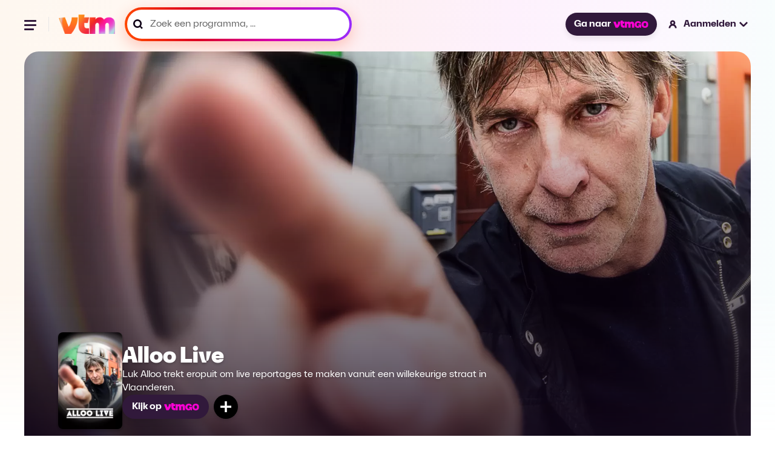

--- FILE ---
content_type: text/html; charset=utf-8
request_url: https://vtm.be/alloo-live
body_size: 33033
content:
<!DOCTYPE html>
<html lang="nl">
  <head>
    <title data-rh="true">Alloo Live - De leukste fragmenten en acties</title><link data-rh="true" rel="canonical" href="https://vtm.be/alloo-live"/><meta data-rh="true" name="title" content="Alloo Live - De leukste fragmenten en acties"/><meta data-rh="true" name="description" content="Luk Alloo trekt eropuit om live reportages te maken vanuit een willekeurige straat in Vlaanderen."/><meta data-rh="true" name="twitter:title" content="Alloo Live - De leukste fragmenten en acties"/><meta data-rh="true" name="twitter:description" content="Luk Alloo trekt eropuit om live reportages te maken vanuit een willekeurige straat in Vlaanderen."/><meta data-rh="true" name="twitter:site" content="@VTM"/><meta data-rh="true" name="twitter:image" content="https://images4.persgroep.net/rcs/e6e6GHyUuOWf5zO961Bdok3ET8k/diocontent/207463738/_focus/0.5/0.5/_fill/1768/994?appId=3a216f06aa8c2cdd889c30f3dad70c9a&amp;format=webp"/><meta data-rh="true" name="twitter:card" content="summary_large_image"/><meta data-rh="true" property="og:title" content="Alloo Live - De leukste fragmenten en acties"/><meta data-rh="true" property="og:description" content="Luk Alloo trekt eropuit om live reportages te maken vanuit een willekeurige straat in Vlaanderen."/><meta data-rh="true" property="og:url" content="https://vtm.be/alloo-live"/><meta data-rh="true" property="og:image" content="https://images4.persgroep.net/rcs/e6e6GHyUuOWf5zO961Bdok3ET8k/diocontent/207463738/_focus/0.5/0.5/_fill/1768/994?appId=3a216f06aa8c2cdd889c30f3dad70c9a&amp;format=webp"/><meta data-rh="true" property="og:type" content="video.tv_show"/><meta data-rh="true" property="fb:app_id" content="303536159702149"/>
    <meta name="viewport" content="width=device-width, initial-scale=1" />
    <meta name="theme-color" content="#ffffff">
    
    <!-- Favicon Icons -->
    <link rel="shortcut icon" href="/favicon.ico" />
    <link rel="icon" type="image/png" sizes="16x16" href="/favicon-16x16.png">
    <link rel="icon" type="image/png" sizes="32x32" href="/favicon-32x32.png">
    <link rel="icon" type="image/png" sizes="192x192" href="/android-chrome-192x192.png">
    <link rel="icon" type="image/png" sizes="512x512" href="/favicon-512x512.png">
    
    <!-- Apple Touch Icon -->
    <link rel="apple-touch-icon" sizes="180x180" href="/apple-touch-icon.png">

    <!-- Web App Manifest -->
    <link rel="manifest" href="/manifest.json">
    
    
    <style data-styled="true" data-styled-version="5.3.11">.ffDsEX{height:100vh;}/*!sc*/
data-styled.g2[id="Loading__StyledLoading-sc-jycde4-0"]{content:"ffDsEX,"}/*!sc*/
.covbcx{position:absolute;left:0.5rem;bottom:0.5rem;display:-webkit-box;display:-webkit-flex;display:-ms-flexbox;display:flex;-webkit-align-items:center;-webkit-box-align:center;-ms-flex-align:center;align-items:center;-webkit-box-pack:center;-webkit-justify-content:center;-ms-flex-pack:center;justify-content:center;width:3.5625rem;height:1.375rem;border-radius:1rem;-webkit-backdrop-filter:blur(4px);backdrop-filter:blur(4px);background-color:rgba(0,0,0,0.6);}/*!sc*/
data-styled.g6[id="PlayDuration__PlayIcon-sc-1gug4pt-0"]{content:"covbcx,"}/*!sc*/
.eScCHa{font-size:0.625rem;font-weight:300;margin-left:0.25rem;color:rgb(255,255,255);}/*!sc*/
data-styled.g7[id="PlayDuration__Time-sc-1gug4pt-1"]{content:"eScCHa,"}/*!sc*/
.gEiZte img{max-width:100%;display:block;}/*!sc*/
data-styled.g18[id="Image__PictureStyled-sc-nl6dp1-0"]{content:"gEiZte,"}/*!sc*/
.ekNPQh{width:100%;}/*!sc*/
.ekNPQh img{height:auto;display:block;}/*!sc*/
data-styled.g47[id="ResponsiveImage__PictureStyled-sc-63e6fz-0"]{content:"ekNPQh,"}/*!sc*/
.kfExYF img{width:100%;height:auto;}/*!sc*/
data-styled.g49[id="DPGLogo__PictureStyled-sc-3z3ezv-0"]{content:"kfExYF,"}/*!sc*/
.eGPjoj img{width:auto;height:100%;}/*!sc*/
data-styled.g50[id="Jep__StyledLogo-sc-ocmjvh-0"]{content:"eGPjoj,"}/*!sc*/
.laZZEu img{width:auto;height:100%;}/*!sc*/
data-styled.g51[id="Cim__PictureStyled-sc-1ubyg8g-0"]{content:"laZZEu,"}/*!sc*/
.cqeXHf{padding:1.5rem 0;display:-webkit-box;display:-webkit-flex;display:-ms-flexbox;display:flex;-webkit-flex-direction:column;-ms-flex-direction:column;flex-direction:column;-webkit-box-pack:justify;-webkit-justify-content:space-between;-ms-flex-pack:justify;justify-content:space-between;background-color:#ffffff;}/*!sc*/
@media (min-width:48rem){.cqeXHf{-webkit-flex-direction:row;-ms-flex-direction:row;flex-direction:row;}}/*!sc*/
@media (min-width:64rem){.cqeXHf{padding:2rem;}}/*!sc*/
@media (min-width:90rem){.cqeXHf{padding:2.5rem 3.5rem;}}/*!sc*/
data-styled.g52[id="CompanyFooter__Footer-sc-senrj8-0"]{content:"cqeXHf,"}/*!sc*/
.bpjaYD{width:5rem;margin-bottom:1.5rem;}/*!sc*/
@media (min-width:48rem){.bpjaYD{margin-bottom:0;}}/*!sc*/
data-styled.g53[id="CompanyFooter__DPGMediaLogo-sc-senrj8-1"]{content:"bpjaYD,"}/*!sc*/
.bgReCf{display:-webkit-box;display:-webkit-flex;display:-ms-flexbox;display:flex;-webkit-flex-direction:column;-ms-flex-direction:column;flex-direction:column;}/*!sc*/
@media (min-width:48rem){.bgReCf{-webkit-align-items:flex-end;-webkit-box-align:flex-end;-ms-flex-align:flex-end;align-items:flex-end;}}/*!sc*/
@media (min-width:64rem){.bgReCf{-webkit-flex-direction:row;-ms-flex-direction:row;flex-direction:row;-webkit-align-items:center;-webkit-box-align:center;-ms-flex-align:center;align-items:center;}}/*!sc*/
data-styled.g54[id="CompanyFooter__Legal-sc-senrj8-2"]{content:"bgReCf,"}/*!sc*/
.gDdGzo{margin:0;font-size:0.875rem;line-height:140%;color:#666;font-weight:500;}/*!sc*/
@media (min-width:48rem){.gDdGzo{line-height:120%;}}/*!sc*/
data-styled.g55[id="CompanyFooter__Paragraph-sc-senrj8-3"]{content:"gDdGzo,"}/*!sc*/
.ffsCqx{display:-webkit-box;display:-webkit-flex;display:-ms-flexbox;display:flex;gap:1rem;margin-top:0.5rem;}/*!sc*/
@media (min-width:64rem){.ffsCqx{margin:0 0 0 2rem;}}/*!sc*/
data-styled.g56[id="CompanyFooter__Logos-sc-senrj8-4"]{content:"ffsCqx,"}/*!sc*/
.RmcNK{height:1rem;}/*!sc*/
data-styled.g57[id="CompanyFooter__JepLogo-sc-senrj8-5"]{content:"RmcNK,"}/*!sc*/
.jrYCMZ{height:1rem;}/*!sc*/
data-styled.g58[id="CompanyFooter__CimLogo-sc-senrj8-6"]{content:"jrYCMZ,"}/*!sc*/
.fATvCF{display:-webkit-box;display:-webkit-flex;display:-ms-flexbox;display:flex;-webkit-align-items:center;-webkit-box-align:center;-ms-flex-align:center;align-items:center;-webkit-box-pack:center;-webkit-justify-content:center;-ms-flex-pack:center;justify-content:center;border-radius:1.59375rem;padding:0.625rem 1rem;font-size:1rem;color:#ffffff;font-weight:700;-webkit-text-decoration:none;text-decoration:none;cursor:pointer;opacity:1;white-space:nowrap;box-shadow:0 0.3125rem 0.625rem 0 rgba(0,0,0,0.08);background-color:#31193B;-webkit-transition:all 0.75s cubic-bezier(0.16,1,0.3,1);transition:all 0.75s cubic-bezier(0.16,1,0.3,1);}/*!sc*/
.fATvCF:hover{background-color:#5B3C67;}/*!sc*/
.fATvCF:focus{border:2px solid #ffffff;outline-offset:0px;}/*!sc*/
data-styled.g59[id="GoButton__StyledButton-sc-ukqeot-0"]{content:"fATvCF,"}/*!sc*/
.eSXqaZ{height:0.75rem;margin-left:0.25rem;}/*!sc*/
data-styled.g60[id="GoButton__Logo-sc-ukqeot-1"]{content:"eSXqaZ,"}/*!sc*/
.fOsXQj{-webkit-transition:all 0.25s cubic-bezier(0.16,1,0.3,1);transition:all 0.25s cubic-bezier(0.16,1,0.3,1);}/*!sc*/
@media (hover:hover){.fOsXQj:hover{opacity:0.8;}}/*!sc*/
data-styled.g61[id="VtmLogo__StyledLink-sc-1bzwy91-0"]{content:"fOsXQj,"}/*!sc*/
.hIcrNa{max-height:100%;}/*!sc*/
data-styled.g62[id="VtmLogo__Logo-sc-1bzwy91-1"]{content:"hIcrNa,"}/*!sc*/
.qKMgI{width:1.5rem;height:1.5rem;fill:#000;stroke:none;stroke-width:1;}/*!sc*/
data-styled.g66[id="Facebook__SocialIcon-sc-1t2xjwj-0"]{content:"qKMgI,"}/*!sc*/
.dxbnFY{width:1.5rem;height:1.5rem;fill:#000;stroke:none;stroke-width:1;}/*!sc*/
data-styled.g67[id="Instagram__SocialIcon-sc-10drsa9-0"]{content:"dxbnFY,"}/*!sc*/
.ctilXE{width:100%;max-width:120rem;padding:0 1rem;margin:0 auto;}/*!sc*/
@media (min-width:48rem){.ctilXE{padding:0 1.5rem;}}/*!sc*/
@media (min-width:64rem){.ctilXE{padding:0 2.5rem;}}/*!sc*/
@media (min-width:90rem){.ctilXE{padding:0 5rem;}}/*!sc*/
data-styled.g68[id="Footer__Container-sc-1dhi2fb-0"]{content:"ctilXE,"}/*!sc*/
.fznPcl{padding:0;margin:0;}/*!sc*/
data-styled.g69[id="Footer__MainFooter-sc-1dhi2fb-1"]{content:"fznPcl,"}/*!sc*/
.iyOlkn{padding:1rem;display:-webkit-box;display:-webkit-flex;display:-ms-flexbox;display:flex;gap:1.5rem;-webkit-flex-direction:column;-ms-flex-direction:column;flex-direction:column;color:#ffffff;background-color:#0a0a0a;border-radius:0.5rem;}/*!sc*/
@media (min-width:48rem){.iyOlkn{padding:1.5rem;gap:1rem;}}/*!sc*/
@media (min-width:64rem){.iyOlkn{padding:2rem;gap:1.5rem;-webkit-flex-direction:row;-ms-flex-direction:row;flex-direction:row;-webkit-align-items:center;-webkit-box-align:center;-ms-flex-align:center;align-items:center;}}/*!sc*/
@media (min-width:90rem){.iyOlkn{padding:2.5rem 3.5rem;}}/*!sc*/
data-styled.g70[id="Footer__VtmGoFooter-sc-1dhi2fb-2"]{content:"iyOlkn,"}/*!sc*/
.dYnVWf{height:1.5rem;width:auto;-webkit-align-self:flex-start;-ms-flex-item-align:start;align-self:flex-start;}/*!sc*/
@media (min-width:64rem){.dYnVWf{-webkit-align-self:auto;-ms-flex-item-align:auto;align-self:auto;}}/*!sc*/
data-styled.g71[id="Footer__VtmGoLogo-sc-1dhi2fb-3"]{content:"dYnVWf,"}/*!sc*/
.dJhCgf{margin:0;font-size:1.125rem;line-height:1.4;font-weight:700;}/*!sc*/
@media (min-width:768px){.dJhCgf{line-height:1;}}/*!sc*/
data-styled.g72[id="Footer__Tagline-sc-1dhi2fb-4"]{content:"dJhCgf,"}/*!sc*/
.eijaHP{padding:0;margin:0;}/*!sc*/
@media (min-width:1024px){.eijaHP{margin-left:auto;}}/*!sc*/
data-styled.g73[id="Footer__ButtonWrapper-sc-1dhi2fb-5"]{content:"eijaHP,"}/*!sc*/
.eLpLFy{height:2.25rem;display:-webkit-inline-box;display:-webkit-inline-flex;display:-ms-inline-flexbox;display:inline-flex;font-size:1rem;font-weight:800;border:1px solid rgba(255,255,255,0.2);}/*!sc*/
data-styled.g74[id="Footer__StyledGoButton-sc-1dhi2fb-6"]{content:"eLpLFy,"}/*!sc*/
.ecjnwx{padding:1.5rem 0;display:-webkit-box;display:-webkit-flex;display:-ms-flexbox;display:flex;-webkit-flex-direction:column;-ms-flex-direction:column;flex-direction:column;gap:1.5rem;}/*!sc*/
@media (min-width:64rem){.ecjnwx{padding:2rem;}}/*!sc*/
@media (min-width:90rem){.ecjnwx{padding:2.5rem 3.5rem;}}/*!sc*/
data-styled.g75[id="Footer__VtmFooter-sc-1dhi2fb-7"]{content:"ecjnwx,"}/*!sc*/
.lmLzeR{height:1.6875rem;width:100%;}/*!sc*/
data-styled.g76[id="Footer__VtmLogo-sc-1dhi2fb-8"]{content:"lmLzeR,"}/*!sc*/
.ehbOoR{margin:0;padding:0;display:-webkit-box;display:-webkit-flex;display:-ms-flexbox;display:flex;-webkit-align-items:center;-webkit-box-align:center;-ms-flex-align:center;align-items:center;-webkit-flex-wrap:wrap;-ms-flex-wrap:wrap;flex-wrap:wrap;gap:1rem 1.5rem;list-style:none;}/*!sc*/
@media (min-width:64rem){.ehbOoR{gap:1rem 2rem;}}/*!sc*/
data-styled.g77[id="Footer__FooterNav-sc-1dhi2fb-9"]{content:"ehbOoR,"}/*!sc*/
.kebWDa{font-size:1rem;line-height:120%;color:#000;}/*!sc*/
data-styled.g78[id="Footer__FooterNavItem-sc-1dhi2fb-10"]{content:"kebWDa,"}/*!sc*/
.lbbzjJ{-webkit-text-decoration:none;text-decoration:none;font-size:1rem;line-height:120%;font-weight:500;-webkit-transition:all 0.25s cubic-bezier(0.16,1,0.3,1);transition:all 0.25s cubic-bezier(0.16,1,0.3,1);}/*!sc*/
@media (hover:hover){.lbbzjJ:hover{color:#5B3C67;}}/*!sc*/
data-styled.g79[id="Footer__FooterNavLink-sc-1dhi2fb-11"]{content:"lbbzjJ,"}/*!sc*/
.kkkMRW{width:100%;display:-webkit-box;display:-webkit-flex;display:-ms-flexbox;display:flex;gap:1.5rem;}/*!sc*/
@media (min-width:48rem){.kkkMRW{width:auto;}}/*!sc*/
data-styled.g80[id="Footer__Socials-sc-1dhi2fb-12"]{content:"kkkMRW,"}/*!sc*/
.kpQmPc{-webkit-transition:opacity 0.25s cubic-bezier(0.16,1,0.3,1);transition:opacity 0.25s cubic-bezier(0.16,1,0.3,1);}/*!sc*/
.kpQmPc:hover{opacity:0.8;}/*!sc*/
data-styled.g81[id="Footer__SocialLink-sc-1dhi2fb-13"]{content:"kpQmPc,"}/*!sc*/
.jvWWbD{margin:0;padding:0;display:-webkit-box;display:-webkit-flex;display:-ms-flexbox;display:flex;-webkit-flex-wrap:wrap;-ms-flex-wrap:wrap;flex-wrap:wrap;gap:0.5rem 1.5rem;list-style:none;}/*!sc*/
data-styled.g82[id="Footer__LegalNav-sc-1dhi2fb-14"]{content:"jvWWbD,"}/*!sc*/
.gtAXrx{font-size:0.875rem;line-height:120%;color:#666666;}/*!sc*/
data-styled.g83[id="Footer__LegalItem-sc-1dhi2fb-15"]{content:"gtAXrx,"}/*!sc*/
.hbAFOV{-webkit-text-decoration:none;text-decoration:none;font-size:0.875rem;line-height:120%;color:#666666;font-weight:500;-webkit-transition:all 0.25s cubic-bezier(0.16,1,0.3,1);transition:all 0.25s cubic-bezier(0.16,1,0.3,1);}/*!sc*/
@media (hover:hover){.hbAFOV:hover{color:#5B3C67;}}/*!sc*/
data-styled.g84[id="Footer__LegalLink-sc-1dhi2fb-16"]{content:"hbAFOV,"}/*!sc*/
.fMbVes{width:100%;height:1px;margin:0;padding:0;background-color:#eaeaea;}/*!sc*/
data-styled.g85[id="Footer__Line-sc-1dhi2fb-17"]{content:"fMbVes,"}/*!sc*/
.kroQsc{position:relative;cursor:pointer;font-size:1rem;-webkit-text-decoration:none;text-decoration:none;font-weight:700;display:-webkit-box;display:-webkit-flex;display:-ms-flexbox;display:flex;-webkit-align-items:center;-webkit-box-align:center;-ms-flex-align:center;align-items:center;line-height:1.2;cursor:wait;}/*!sc*/
.kroQsc:hover .closed > path,.kroQsc:hover .open > path{fill:#5B3C67;}/*!sc*/
.kroQsc:hover .loggedInIcon > path,.kroQsc:hover .loggedOutIcon > path{fill:#5B3C67;}/*!sc*/
.kroQsc:hover .loggedInIcon .blackStroke,.kroQsc:hover .loggedOutIcon .blackStroke{stroke:black;}/*!sc*/
@media (min-width:120rem){.kroQsc{font-size:1.125rem;}}/*!sc*/
data-styled.g88[id="NavLink__Wrapper-sc-19yq71q-0"]{content:"kroQsc,"}/*!sc*/
.hwlqrX{width:1.25rem;height:auto;}/*!sc*/
@media (min-width:48rem){.hwlqrX{margin-right:0.5rem;}}/*!sc*/
data-styled.g90[id="NavLink__StyledLoggedOutIcon-sc-19yq71q-2"]{content:"hwlqrX,"}/*!sc*/
.keRdIq{display:none;}/*!sc*/
@media (min-width:48rem){.keRdIq{display:block;}}/*!sc*/
data-styled.g91[id="NavLink__Label-sc-19yq71q-3"]{content:"keRdIq,"}/*!sc*/
.dAXgVW{display:none;}/*!sc*/
@media (min-width:48rem){.dAXgVW{margin-left:0.25rem;display:block;}}/*!sc*/
data-styled.g92[id="NavLink__StyledClosedAccountItem-sc-19yq71q-4"]{content:"dAXgVW,"}/*!sc*/
.hhYiqv{-webkit-animation:cqkDSr 2s linear infinite;animation:cqkDSr 2s linear infinite;z-index:2;width:3.125rem;height:3.125rem;}/*!sc*/
data-styled.g105[id="Spinner__Container-sc-j8f1qu-0"]{content:"hhYiqv,"}/*!sc*/
.TTSuk{stroke-linecap:round;-webkit-animation:dBNjqo 1.5s ease-in-out infinite;animation:dBNjqo 1.5s ease-in-out infinite;}/*!sc*/
data-styled.g106[id="Spinner__Circle-sc-j8f1qu-1"]{content:"TTSuk,"}/*!sc*/
.epbuLY{width:2rem;height:2rem;position:absolute;left:-0.375rem;top:-0.25rem;}/*!sc*/
data-styled.g107[id="Pending__StyledSpinner-sc-1whawvw-0"]{content:"epbuLY,"}/*!sc*/
.izcAAA{position:relative;}/*!sc*/
data-styled.g108[id="Pending__Container-sc-1whawvw-1"]{content:"izcAAA,"}/*!sc*/
.doltNv{-webkit-box-flex:1;-webkit-flex-grow:1;-ms-flex-positive:1;flex-grow:1;position:relative;display:-webkit-box;display:-webkit-flex;display:-ms-flexbox;display:flex;-webkit-align-items:center;-webkit-box-align:center;-ms-flex-align:center;align-items:center;height:3rem;background:linear-gradient( 260.17deg, #952eff 0%, #d500b2 35.58%, #dc0025 67.83%, #ff4800 98.66% );box-shadow:0 8px 24px 0 #ff5c3d52;border-radius:6.25rem;padding:4px;}/*!sc*/
.doltNv:focus-within{background:#31193B;box-shadow:none;}/*!sc*/
.doltNv:focus-within *{outline:none;border:none;}/*!sc*/
@media (min-width:900px){.doltNv{width:100%;}}/*!sc*/
@media (min-width:1920px){.doltNv{height:3.625rem;}}/*!sc*/
.doltNv:before{content:"";-webkit-transform:translateY(-50%);-ms-transform:translateY(-50%);transform:translateY(-50%);position:absolute;top:50%;padding:0.25rem;left:0.75rem;width:1rem;height:1rem;color:#000000;background-image:url("/icons/icon-search-v3.svg");background-position:center;background-size:contain;background-repeat:no-repeat;}/*!sc*/
@media (min-width:1440px){.doltNv{height:4rem;}.doltNv:before{width:1.25rem;height:1.25rem;left:1.25rem;}}/*!sc*/
data-styled.g116[id="SearchField__Container-sc-pzw858-0"]{content:"doltNv,"}/*!sc*/
.fUKwYS{width:100%;height:100%;padding:0 0.75rem 0 2.38rem;display:-webkit-box;display:-webkit-flex;display:-ms-flexbox;display:flex;-webkit-letter-spacing:0.01875;-moz-letter-spacing:0.01875;-ms-letter-spacing:0.01875;letter-spacing:0.01875;color:#000000;font-weight:600;border-radius:6.25rem;background-color:#ffffff;-webkit-transition:background-color 0.2s ease-in-out;transition:background-color 0.2s ease-in-out;font-size:1rem;line-height:1;}/*!sc*/
.fUKwYS:hover{background-color:#F8E8FC;}/*!sc*/
.fUKwYS:focus-within{border:none;outline:none;}/*!sc*/
.fUKwYS::-webkit-input-placeholder{font-size:1rem;color:#000000;font-weight:600;}/*!sc*/
.fUKwYS::-moz-placeholder{font-size:1rem;color:#000000;font-weight:600;}/*!sc*/
.fUKwYS:-ms-input-placeholder{font-size:1rem;color:#000000;font-weight:600;}/*!sc*/
.fUKwYS::placeholder{font-size:1rem;color:#000000;font-weight:600;}/*!sc*/
@media (min-width:1440px){.fUKwYS{padding-left:3.125rem;}}/*!sc*/
@media (min-width:1920px){.fUKwYS{font-size:1.125rem;}.fUKwYS::-webkit-input-placeholder{font-size:1.125rem;}.fUKwYS::-moz-placeholder{font-size:1.125rem;}.fUKwYS:-ms-input-placeholder{font-size:1.125rem;}.fUKwYS::placeholder{font-size:1.125rem;}}/*!sc*/
data-styled.g117[id="SearchField__Input-sc-pzw858-1"]{content:"fUKwYS,"}/*!sc*/
.fUxNZz{margin-top:1.5rem;line-height:1.2;font-weight:700;color:#000000;font-size:1rem;-webkit-transition:all 0.25s cubic-bezier(0.16,1,0.3,1);transition:all 0.25s cubic-bezier(0.16,1,0.3,1);}/*!sc*/
.fUxNZz > a{color:#000000;}/*!sc*/
@media (hover:hover){.fUxNZz:hover > a{color:#5B3C67;-webkit-text-decoration:underline;text-decoration:underline;}}/*!sc*/
@media (min-width:90rem){.fUxNZz{margin-top:0;}}/*!sc*/
@media (min-width:120rem){.fUxNZz{font-size:1.125rem;}}/*!sc*/
data-styled.g120[id="navItems__NavItem-sc-26j23u-0"]{content:"fUxNZz,"}/*!sc*/
.eFPpoH{height:3rem;margin:1.5rem 1.5rem 0 0;}/*!sc*/
@media (min-width:48rem){.eFPpoH{width:23.4375rem;margin:0;}}/*!sc*/
@media (min-width:90rem){.eFPpoH{height:3.75rem;width:21.8125rem;}}/*!sc*/
@media (min-width:120rem){.eFPpoH{height:3.875rem;width:28.3125rem;}}/*!sc*/
data-styled.g121[id="navItems__SearchWrapper-sc-26j23u-1"]{content:"eFPpoH,"}/*!sc*/
.fVBdWV{height:3.5rem;}/*!sc*/
.fVBdWV:before{width:1.25rem;color:#666666;}/*!sc*/
.fVBdWV .SearchField__Input-sc-pzw858-1{color:#666;border:none;}/*!sc*/
.fVBdWV .SearchField__Input-sc-pzw858-1::placeholder{color:#666;font-size:1rem;font-style:normal;font-weight:400;line-height:1;}/*!sc*/
@media (min-width:90rem){.fVBdWV .SearchField__Input-sc-pzw858-1::-webkit-input-placeholder{line-height:1.2;}.fVBdWV .SearchField__Input-sc-pzw858-1::-moz-placeholder{line-height:1.2;}.fVBdWV .SearchField__Input-sc-pzw858-1:-ms-input-placeholder{line-height:1.2;}.fVBdWV .SearchField__Input-sc-pzw858-1::placeholder{line-height:1.2;}}/*!sc*/
@media (min-width:120rem){.fVBdWV .SearchField__Input-sc-pzw858-1::placeholder{font-size:1.125rem;}}/*!sc*/
data-styled.g122[id="navItems__StyledSearchField-sc-26j23u-2"]{content:"fVBdWV,"}/*!sc*/
.GhIvo{width:9.4375rem;margin-top:1.5rem;margin-left:1.5rem;margin-bottom:1.5rem;}/*!sc*/
.GhIvo > a{color:#ffffff;}/*!sc*/
data-styled.g123[id="navItems__NavItemGo-sc-26j23u-3"]{content:"GhIvo,"}/*!sc*/
.jMtsRm{position:relative;color:#ffffff;-webkit-text-decoration:none;text-decoration:none;font-size:1rem;-webkit-transition:all 0.25s cubic-bezier(0.16,1,0.3,1);transition:all 0.25s cubic-bezier(0.16,1,0.3,1);white-space:nowrap;}/*!sc*/
.jMtsRm.is-active{color:#5B3C67;-webkit-text-decoration:underline;text-decoration:underline;}/*!sc*/
@media (hover:hover){.jMtsRm:hover{#5B3C67;}}/*!sc*/
data-styled.g124[id="navItems__StyledLink-sc-26j23u-4"]{content:"jMtsRm,"}/*!sc*/
.olbfs{list-style-type:none;display:-webkit-box;display:-webkit-flex;display:-ms-flexbox;display:flex;-webkit-flex-flow:column;-ms-flex-flow:column;flex-flow:column;margin:0 0 0 1.5rem;padding:0;}/*!sc*/
@media (min-width:90rem){.olbfs{-webkit-flex-flow:row;-ms-flex-flow:row;flex-flow:row;grid-gap:1rem;}}/*!sc*/
@media (min-width:120rem){.olbfs{grid-gap:1.5rem;margin:0 0 0 2.12rem;}}/*!sc*/
data-styled.g125[id="navlist__NavListContainer-sc-cafgao-0"]{content:"olbfs,"}/*!sc*/
@media (min-width:48rem){.fOVcAM{display:none;}}/*!sc*/
data-styled.g126[id="navlist__StyledSearchItem-sc-cafgao-1"]{content:"fOVcAM,"}/*!sc*/
.ceChJU{display:-webkit-box;display:-webkit-flex;display:-ms-flexbox;display:flex;-webkit-align-items:center;-webkit-box-align:center;-ms-flex-align:center;align-items:center;-webkit-box-pack:center;-webkit-justify-content:center;-ms-flex-pack:center;justify-content:center;position:relative;z-index:100;background:none;border:none;padding:0;}/*!sc*/
data-styled.g128[id="hamburger__HamburgerButton-sc-q1fm1d-1"]{content:"ceChJU,"}/*!sc*/
.ibySkz{width:1.5rem;height:1.5rem;position:relative;-webkit-transform:rotate(0deg);-ms-transform:rotate(0deg);transform:rotate(0deg);-webkit-transition:0.5s ease-in-out;-moz-transition:0.5s ease-in-out;-o-transition:0.5s ease-in-out;-webkit-transition:0.5s ease-in-out;transition:0.5s ease-in-out;cursor:pointer;}/*!sc*/
.ibySkz > span{display:block;position:absolute;height:3px;background:#31193B;border-radius:0.5rem;width:1.23906rem;opacity:1;-webkit-transform:rotate(0deg);-ms-transform:rotate(0deg);transform:rotate(0deg);-webkit-transition:0.25s ease-in-out;-moz-transition:0.25s ease-in-out;-o-transition:0.25s ease-in-out;-webkit-transition:0.25s ease-in-out;transition:0.25s ease-in-out;}/*!sc*/
.ibySkz > span:nth-child(1){top:0.31rem;}/*!sc*/
.ibySkz > span:nth-child(2){top:0.7475rem;}/*!sc*/
.ibySkz > span:nth-child(3){top:1.185rem;width:1rem;}/*!sc*/
data-styled.g129[id="hamburger__Wrapper-sc-q1fm1d-2"]{content:"ibySkz,"}/*!sc*/
.dTwdFO{border-right:1px solid #e7e7e7;margin-right:1rem;padding-right:1rem;width:100%;}/*!sc*/
@media (min-width:90rem){.dTwdFO{display:none;}}/*!sc*/
data-styled.g132[id="hamburger__NavigationWrapper-sc-q1fm1d-5"]{content:"dTwdFO,"}/*!sc*/
.fnvtVw{display:none;}/*!sc*/
@media (min-width:64rem){.fnvtVw{display:block;}}/*!sc*/
data-styled.g133[id="MainNav__StyledNavItemGoButton-sc-1xs7f2u-0"]{content:"fnvtVw,"}/*!sc*/
.bIGWNP{display:block;width:1.5rem;height:1.5rem;padding:0.1875rem 0.1875rem 0.18744rem 0.1875rem;cursor:pointer;}/*!sc*/
@media (min-width:48rem){.bIGWNP{display:none;}}/*!sc*/
data-styled.g134[id="MainNav__SearchIcon-sc-1xs7f2u-1"]{content:"bIGWNP,"}/*!sc*/
.bmaGNa{display:none;}/*!sc*/
@media (min-width:90rem){.bmaGNa{display:-webkit-box;display:-webkit-flex;display:-ms-flexbox;display:flex;}}/*!sc*/
data-styled.g135[id="MainNav__StyledNavList-sc-1xs7f2u-2"]{content:"bmaGNa,"}/*!sc*/
.coGDvH{display:none;-webkit-box-pack:center;-webkit-justify-content:center;-ms-flex-pack:center;justify-content:center;-webkit-align-items:center;-webkit-box-align:center;-ms-flex-align:center;align-items:center;}/*!sc*/
@media (min-width:48rem){.coGDvH{display:-webkit-box;display:-webkit-flex;display:-ms-flexbox;display:flex;margin-left:1.69rem;}}/*!sc*/
@media (min-width:64rem){.coGDvH{margin-left:1rem;margin-right:auto;}}/*!sc*/
@media (min-width:90rem){.coGDvH{margin-left:auto;}}/*!sc*/
data-styled.g136[id="MainNav__StyledSearchItem-sc-1xs7f2u-3"]{content:"coGDvH,"}/*!sc*/
.jotEsu{display:-webkit-box;display:-webkit-flex;display:-ms-flexbox;display:flex;-webkit-flex-flow:row no-wrap;-ms-flex-flow:row no-wrap;flex-flow:row no-wrap;-webkit-align-items:center;-webkit-box-align:center;-ms-flex-align:center;align-items:center;}/*!sc*/
data-styled.g137[id="MainNav__Wrapper-sc-1xs7f2u-4"]{content:"jotEsu,"}/*!sc*/
.kxCqBf{display:-webkit-box;display:-webkit-flex;display:-ms-flexbox;display:flex;-webkit-flex-flow:row no-wrap;-ms-flex-flow:row no-wrap;flex-flow:row no-wrap;-webkit-align-items:center;-webkit-box-align:center;-ms-flex-align:center;align-items:center;}/*!sc*/
@media (min-width:120rem){.kxCqBf{width:31.25rem;-webkit-box-pack:end;-webkit-justify-content:flex-end;-ms-flex-pack:end;justify-content:flex-end;}}/*!sc*/
data-styled.g138[id="MainNav__EndWrapper-sc-1xs7f2u-5"]{content:"kxCqBf,"}/*!sc*/
.duDFsg{position:fixed;top:0;width:100%;background-color:transparent;height:3.75rem;-webkit-transition:-webkit-transform 150ms ease-in-out;-webkit-transition:transform 150ms ease-in-out;transition:transform 150ms ease-in-out;z-index:100;}/*!sc*/
@media (min-width:48rem){.duDFsg{height:5rem;}}/*!sc*/
@media (min-width:90rem){.duDFsg{height:6.25rem;}}/*!sc*/
@media (min-width:120rem){.duDFsg{height:6.375rem;display:-webkit-box;display:-webkit-flex;display:-ms-flexbox;display:flex;-webkit-box-pack:center;-webkit-justify-content:center;-ms-flex-pack:center;justify-content:center;}}/*!sc*/
data-styled.g139[id="MainNav__NavBar-sc-1xs7f2u-6"]{content:"duDFsg,"}/*!sc*/
.jeLNHu{display:-webkit-box;display:-webkit-flex;display:-ms-flexbox;display:flex;width:100%;height:3.75rem;padding:0 1rem;-webkit-align-items:center;-webkit-box-align:center;-ms-flex-align:center;align-items:center;-webkit-box-pack:justify;-webkit-justify-content:space-between;-ms-flex-pack:justify;justify-content:space-between;position:absolute;z-index:100;}/*!sc*/
@media (min-width:48rem){.jeLNHu{height:5rem;padding:0 1.5rem;}}/*!sc*/
@media (min-width:64rem){.jeLNHu{padding:0 2.5rem;}}/*!sc*/
@media (min-width:90rem){.jeLNHu{height:6.25rem;padding:0 5rem;}}/*!sc*/
@media (min-width:120rem){.jeLNHu{height:6.375rem;width:110rem;padding:0;}}/*!sc*/
data-styled.g140[id="MainNav__NavWrapper-sc-1xs7f2u-7"]{content:"jeLNHu,"}/*!sc*/
.synLA{height:1.5rem;}/*!sc*/
data-styled.g141[id="MainNav__StyledLogo-sc-1xs7f2u-8"]{content:"synLA,"}/*!sc*/
.iUwOux{margin-left:1rem;}/*!sc*/
@media (min-width:120rem){.iUwOux{margin-left:1.5rem;}}/*!sc*/
data-styled.g142[id="MainNav__UserBadge-sc-1xs7f2u-9"]{content:"iUwOux,"}/*!sc*/
.hMAFVZ{display:-webkit-box;display:-webkit-flex;display:-ms-flexbox;display:flex;-webkit-align-items:center;-webkit-box-align:center;-ms-flex-align:center;align-items:center;border-radius:1.59375rem;height:40px;width:40px;overflow:hidden;position:relative;font-size:1.125rem;color:#ffffff;font-weight:700;-webkit-text-decoration:none;text-decoration:none;-webkit-transition:all 0.75s cubic-bezier(0.16,1,0.3,1);transition:all 0.75s cubic-bezier(0.16,1,0.3,1);white-space:nowrap;box-shadow:0 0.125rem 0.3125rem 0 rgba(0,0,0,0.16);background:#31193B;}/*!sc*/
.hMAFVZ img{width:24px;height:24px;margin:8px;}/*!sc*/
@media (hover:hover){.hMAFVZ:hover,.hMAFVZ:focus{background-color:#5B3C67;outline-offset:0px;width:8.25rem;}}/*!sc*/
data-styled.g144[id="MyListButton__StyledButton-sc-14ebk35-1"]{content:"hMAFVZ,"}/*!sc*/
.ffDSMa{position:fixed;top:-40px;left:0;background:#ffffff;color:#31193B;padding:8px;z-index:101;font-size:1rem;font-weight:700;-webkit-text-decoration:underline;text-decoration:underline;-webkit-transition:top 0.2s ease-in-out;transition:top 0.2s ease-in-out;}/*!sc*/
.ffDSMa:focus,.ffDSMa.pseudo-focus{top:8px;}/*!sc*/
@media (min-width:120rem){.ffDSMa{font-size:1.125rem;}}/*!sc*/
data-styled.g145[id="SkipLink__StyledSkipLink-sc-maq3x9-0"]{content:"ffDSMa,"}/*!sc*/
.jSZrDa{list-style:none;}/*!sc*/
data-styled.g146[id="View__ListItem-sc-16l3h3p-0"]{content:"jSZrDa,"}/*!sc*/
.bwYCYJ{overflow:hidden;max-width:100%;height:auto;z-index:2;position:relative;aspect-ratio:2/3;border-radius:0.75rem;background-color:#bebebe;-webkit-transition:box-shadow 700ms cubic-bezier(0.16,1,0.3,1);transition:box-shadow 700ms cubic-bezier(0.16,1,0.3,1);box-shadow:0 0.125rem 0.25rem rgba(0,0,0,0.24);}/*!sc*/
.bwYCYJ img{width:100%;height:auto;}/*!sc*/
data-styled.g148[id="View__ImageWrapper-sc-16l3h3p-2"]{content:"bwYCYJ,"}/*!sc*/
.bXrYRG{margin-bottom:0;z-index:0;}/*!sc*/
data-styled.g149[id="View__Inner-sc-16l3h3p-3"]{content:"bXrYRG,"}/*!sc*/
.iODOuc{margin:0;width:100%;height:100%;display:block;-webkit-text-decoration:none;text-decoration:none;cursor:pointer;position:relative;border-radius:0.75rem;box-sizing:border-box;padding:2px;position:relative;background:#ffffff;}/*!sc*/
.iODOuc:focus{outline:none;}/*!sc*/
.iODOuc:focus::before{content:'';position:absolute;top:-3px;left:-3px;right:-3px;bottom:-3px;background-color:#007AFF;border-radius:1rem;z-index:-1;-webkit-animation:heartbeat 1.5s ease-in-out infinite;animation:heartbeat 1.5s ease-in-out infinite;}/*!sc*/
@-webkit-keyframes heartbeat{0%{-webkit-transform:scale(1);-ms-transform:scale(1);transform:scale(1);}50%{-webkit-transform:scale(1.01);-ms-transform:scale(1.01);transform:scale(1.01);}100%{-webkit-transform:scale(1);-ms-transform:scale(1);transform:scale(1);}}/*!sc*/
@keyframes heartbeat{0%{-webkit-transform:scale(1);-ms-transform:scale(1);transform:scale(1);}50%{-webkit-transform:scale(1.01);-ms-transform:scale(1.01);transform:scale(1.01);}100%{-webkit-transform:scale(1);-ms-transform:scale(1);transform:scale(1);}}/*!sc*/
data-styled.g150[id="View__CardContainer-sc-16l3h3p-4"]{content:"iODOuc,"}/*!sc*/
.ksObFq{position:relative;}/*!sc*/
data-styled.g180[id="Nav__InnerWrapper-sc-a9vaep-0"]{content:"ksObFq,"}/*!sc*/
.jHeXhE{padding:0;margin:0;}/*!sc*/
data-styled.g181[id="Nav__Wrapper-sc-a9vaep-1"]{content:"jHeXhE,"}/*!sc*/
.eKSZMo{margin-top:3.75rem;display:-webkit-box;display:-webkit-flex;display:-ms-flexbox;display:flex;-webkit-flex-direction:column;-ms-flex-direction:column;flex-direction:column;min-height:calc(100vh - 5rem);}/*!sc*/
@media (min-width:48rem){.eKSZMo{margin-top:5rem;}}/*!sc*/
@media (min-width:90rem){.eKSZMo{margin-top:6.25rem;}}/*!sc*/
@media (min-width:120rem){.eKSZMo{margin-top:6.375rem;}}/*!sc*/
data-styled.g182[id="Nav__FlexWrap-sc-a9vaep-2"]{content:"eKSZMo,"}/*!sc*/
.ehCOcI{-webkit-box-flex:1;-webkit-flex-grow:1;-ms-flex-positive:1;flex-grow:1;display:-webkit-box;display:-webkit-flex;display:-ms-flexbox;display:flex;-webkit-flex-direction:column;-ms-flex-direction:column;flex-direction:column;}/*!sc*/
data-styled.g183[id="Nav__Container-sc-a9vaep-3"]{content:"ehCOcI,"}/*!sc*/
@font-face{font-family:'VTMSpacelandUntwisted';font-style:normal;font-weight:400;font-display:swap;src:local('VTMSpacelandUntwisted'), url('/font/VTM-Spaceland-Untwisted/VTMSpacelandUntwisted-Regular.woff2') format('woff2'), url('/font/VTM-Spaceland-Untwisted/VTMSpacelandUntwisted-Regular.ttf') format('truetype');}/*!sc*/
@font-face{font-family:'VTMSpacelandUntwisted';font-style:normal;font-weight:700;font-display:swap;src:local('VTMSpacelandUntwisted-Bold'), url('/font/VTM-Spaceland-Untwisted/VTMSpacelandUntwisted-Bold.woff2') format('woff2'), url('/font/VTM-Spaceland-Untwisted/VTMSpacelandUntwisted-Bold.ttf') format('truetype');}/*!sc*/
@font-face{font-family:'VTMSpacelandUntwisted';font-style:normal;font-weight:800;font-display:swap;src:local('VTMSpacelandUntwisted-Heavy'), url('/font/VTM-Spaceland-Untwisted/VTMSpacelandUntwisted-Heavy.woff2') format('woff2'), url('/font/VTM-Spaceland-Untwisted/VTMSpacelandUntwisted-Heavy.ttf') format('truetype');}/*!sc*/
@font-face{font-family:'VTMSpacelandHero';font-style:normal;font-weight:900;font-display:swap;src:local('VTMSpacelandHero'), url('/font/VTMSpacelandHero/VTMSpacelandHero-Heavy-v2.woff2') format('woff2');}/*!sc*/
html{line-height:1.15;-webkit-text-size-adjust:100%;}/*!sc*/
body{margin:0;}/*!sc*/
main{display:block;}/*!sc*/
h1{font-size:2em;margin:0.67em 0;}/*!sc*/
hr{box-sizing:content-box;height:0;overflow:visible;}/*!sc*/
pre{font-family:monospace,monospace;font-size:1em;}/*!sc*/
a{background-color:transparent;}/*!sc*/
abbr[title]{border-bottom:none;-webkit-text-decoration:underline;text-decoration:underline;-webkit-text-decoration:underline dotted;text-decoration:underline dotted;}/*!sc*/
b,strong{font-weight:bolder;}/*!sc*/
code,kbd,samp{font-family:monospace,monospace;font-size:1em;}/*!sc*/
small{font-size:80%;}/*!sc*/
sub,sup{font-size:75%;line-height:0;position:relative;vertical-align:baseline;}/*!sc*/
sub{bottom:-0.25em;}/*!sc*/
sup{top:-0.5em;}/*!sc*/
img{border-style:none;}/*!sc*/
button,input,optgroup,select,textarea{font-family:inherit;font-size:100%;line-height:1.15;margin:0;}/*!sc*/
button,input{overflow:visible;}/*!sc*/
button,select{text-transform:none;}/*!sc*/
button,[type="button"],[type="reset"],[type="submit"]{-webkit-appearance:button;}/*!sc*/
button::-moz-focus-inner,[type="button"]::-moz-focus-inner,[type="reset"]::-moz-focus-inner,[type="submit"]::-moz-focus-inner{border-style:none;padding:0;}/*!sc*/
button:-moz-focusring,[type="button"]:-moz-focusring,[type="reset"]:-moz-focusring,[type="submit"]:-moz-focusring{outline:1px dotted ButtonText;}/*!sc*/
fieldset{padding:0.35em 0.75em 0.625em;}/*!sc*/
legend{box-sizing:border-box;color:inherit;display:table;max-width:100%;padding:0;white-space:normal;}/*!sc*/
progress{vertical-align:baseline;}/*!sc*/
textarea{overflow:auto;}/*!sc*/
[type="checkbox"],[type="radio"]{box-sizing:border-box;padding:0;}/*!sc*/
[type="number"]::-webkit-inner-spin-button,[type="number"]::-webkit-outer-spin-button{height:auto;}/*!sc*/
[type="search"]{-webkit-appearance:textfield;outline-offset:-2px;}/*!sc*/
[type="search"]::-webkit-search-decoration{-webkit-appearance:none;}/*!sc*/
::-webkit-file-upload-button{-webkit-appearance:button;font:inherit;}/*!sc*/
details{display:block;}/*!sc*/
summary{display:list-item;}/*!sc*/
template{display:none;}/*!sc*/
[hidden]{display:none;}/*!sc*/
html{box-sizing:border-box;-webkit-font-smoothing:antialiased;-moz-osx-font-smoothing:grayscale;}/*!sc*/
*,*:before,*:after{box-sizing:inherit;}/*!sc*/
html,body{height:100%;font-family:"VTMSpacelandUntwisted";}/*!sc*/
body{overscroll-behavior:none;position:relative;}/*!sc*/
body::before{content:'';position:absolute;top:0;left:0;width:100%;height:100vh;pointer-events:none;background: linear-gradient(to bottom, rgba(255,255,255,0) 66.25%, rgba(255,255,255,1) 100% ), linear-gradient(to right, rgba(241,153,59,0.08) 0%, rgba(255,166,92,0.08) 16.67%, rgba(235,63,54,0.08) 33.33%, rgba(235,60,113,0.08) 50%, rgba(235,77,224,0.08) 66.67%, rgba(232,148,249,0.08) 83.33%, rgba(161,226,228,0.08) 100% );z-index:-1;}/*!sc*/
h1,h2{font-family:"VTMSpaceLandHero";}/*!sc*/
a{color:#31193B;text-underline-offset:2px;}/*!sc*/
iframe{border:0;}/*!sc*/
#root{display:-webkit-box;display:-webkit-flex;display:-ms-flexbox;display:flex;-webkit-flex-direction:column;-ms-flex-direction:column;flex-direction:column;overflow-x:hidden;}/*!sc*/
@media (hover:none){::-webkit-scrollbar{display:none;}}/*!sc*/
*:focus-visible{outline:3px solid #007AFF;outline-offset:2px;}/*!sc*/
a{min-height:2rem;}/*!sc*/
data-styled.g185[id="sc-global-eslDtn1"]{content:"sc-global-eslDtn1,"}/*!sc*/
.bTOClx{list-style:none;}/*!sc*/
data-styled.g226[id="View__ListItem-sc-18kvkry-0"]{content:"bTOClx,"}/*!sc*/
.bA-DWB{font-size:1rem;line-height:1.4;-webkit-text-decoration:underline;text-decoration:underline;font-weight:700;}/*!sc*/
@media (hover:hover){.bA-DWB:hover{color:#5B3C67;}}/*!sc*/
@media (min-width:90rem){.bA-DWB{font-size:1.125rem;}}/*!sc*/
data-styled.g227[id="View__StyledLink-sc-18kvkry-1"]{content:"bA-DWB,"}/*!sc*/
.dXgUEG{position:relative;display:-webkit-box;display:-webkit-flex;display:-ms-flexbox;display:flex;-webkit-flex-direction:column;-ms-flex-direction:column;flex-direction:column;background-color:#ffffff;-webkit-text-decoration:none;text-decoration:none;-webkit-user-select:none;-moz-user-select:none;-ms-user-select:none;user-select:none;}/*!sc*/
@media (hover:hover){.dXgUEG:hover .View__StyledLink-sc-18kvkry-1{-webkit-text-decoration:underline;text-decoration:underline;}}/*!sc*/
data-styled.g228[id="View__Container-sc-18kvkry-2"]{content:"dXgUEG,"}/*!sc*/
.iZexrR{position:relative;overflow:hidden;border-radius:0.5rem;background-color:#bebebe;padding-top:calc((336 / 600) * 100%);}/*!sc*/
.iZexrR img{position:absolute;top:0;right:0;bottom:0;left:0;width:100%;}/*!sc*/
data-styled.g229[id="View__ImageWrapper-sc-18kvkry-3"]{content:"iZexrR,"}/*!sc*/
.kvEdWj{padding:0.5rem 0;display:-webkit-box;display:-webkit-flex;display:-ms-flexbox;display:flex;-webkit-flex-direction:column;-ms-flex-direction:column;flex-direction:column;position:relative;}/*!sc*/
@media (min-width:64rem){.kvEdWj{padding:1rem 0;}}/*!sc*/
@media (min-width:90rem){.kvEdWj{padding:1.5rem 0;}}/*!sc*/
data-styled.g230[id="View__Content-sc-18kvkry-4"]{content:"kvEdWj,"}/*!sc*/
.coDeAS{margin:1rem 0;-webkit-box-flex:1;-webkit-flex-grow:1;-ms-flex-positive:1;flex-grow:1;line-height:1.4;color:#000000;font-weight:800;font-size:1rem;word-break:break-word;white-space:normal;}/*!sc*/
@media (min-width:64rem){.coDeAS{font-size:1.125rem;}}/*!sc*/
@media (min-width:90rem){.coDeAS{font-size:1.25rem;}}/*!sc*/
data-styled.g231[id="View__Title-sc-18kvkry-5"]{content:"coDeAS,"}/*!sc*/
.eUbMZN{margin:0 0 0.5rem;font-size:0.75rem;color:#6a6a6a;font-weight:300;}/*!sc*/
.eUbMZN + .View__Title-sc-18kvkry-5{margin-top:0;}/*!sc*/
data-styled.g232[id="View__Caption-sc-18kvkry-6"]{content:"eUbMZN,"}/*!sc*/
.llIbst{width:2.5rem;height:2.5rem;display:-webkit-box;display:-webkit-flex;display:-ms-flexbox;display:flex;-webkit-align-items:center;-webkit-box-align:center;-ms-flex-align:center;align-items:center;-webkit-box-pack:center;-webkit-justify-content:center;-ms-flex-pack:center;justify-content:center;border-radius:50%;background:rgba(0,0,0,0.4);-webkit-transition:background 0.25s linear;transition:background 0.25s linear;}/*!sc*/
@media (min-width:64rem){.llIbst{width:3rem;height:3rem;}}/*!sc*/
@media (min-width:120rem){.llIbst{width:4rem;height:4rem;}}/*!sc*/
data-styled.g259[id="Arrow__Circle-sc-1ven7aw-0"]{content:"llIbst,"}/*!sc*/
.havdzj{position:relative;left:0.125rem;}/*!sc*/
data-styled.g260[id="Arrow__StyledIcon-sc-1ven7aw-1"]{content:"havdzj,"}/*!sc*/
.eUOQxh{height:100%;padding:0;margin:0;position:absolute;top:50%;left:auto;right:0.5rem;opacity:0.2;display:none;border:none;-webkit-align-items:center;-webkit-box-align:center;-ms-flex-align:center;align-items:center;-webkit-box-pack:center;-webkit-justify-content:center;-ms-flex-pack:center;justify-content:center;cursor:pointer;-webkit-transform:translateY(-50%);-ms-transform:translateY(-50%);transform:translateY(-50%);background:transparent;-webkit-transition:background 0.25s linear;transition:background 0.25s linear;right:auto;left:0.5rem;}/*!sc*/
@media (min-width:120rem){.eUOQxh{right:1rem;}}/*!sc*/
.eUOQxh:hover .Arrow__Circle-sc-1ven7aw-0{background:#31193B;}/*!sc*/
@media (min-width:120rem){.eUOQxh{right:auto;left:1rem;}}/*!sc*/
.eUOQxh .Arrow__Circle-sc-1ven7aw-0{-webkit-transform:rotate(180deg);-ms-transform:rotate(180deg);transform:rotate(180deg);}/*!sc*/
.iVqfOH{height:100%;padding:0;margin:0;position:absolute;top:50%;left:auto;right:0.5rem;opacity:0.2;display:none;border:none;-webkit-align-items:center;-webkit-box-align:center;-ms-flex-align:center;align-items:center;-webkit-box-pack:center;-webkit-justify-content:center;-ms-flex-pack:center;justify-content:center;cursor:pointer;-webkit-transform:translateY(-50%);-ms-transform:translateY(-50%);transform:translateY(-50%);background:transparent;-webkit-transition:background 0.25s linear;transition:background 0.25s linear;}/*!sc*/
@media (min-width:120rem){.iVqfOH{right:1rem;}}/*!sc*/
.iVqfOH:hover .Arrow__Circle-sc-1ven7aw-0{background:#31193B;}/*!sc*/
data-styled.g261[id="Arrow__Container-sc-1ven7aw-2"]{content:"eUOQxh,iVqfOH,"}/*!sc*/
.hdBSwp{position:relative;height:100%;}/*!sc*/
data-styled.g262[id="Slider__Container-sc-1hysydi-0"]{content:"hdBSwp,"}/*!sc*/
.rMjNx{height:100%;width:100%;display:grid;position:relative;grid-column-gap:0.5rem;grid-auto-flow:column;overflow-x:auto;overflow:-moz-scrollbars-none;-webkit-scrollbar-width:none;-moz-scrollbar-width:none;-ms-scrollbar-width:none;scrollbar-width:none;-webkit-transition:-webkit-transform 0.3s cubic-bezier(0.16,1,0.3,1);-webkit-transition:transform 0.3s cubic-bezier(0.16,1,0.3,1);transition:transform 0.3s cubic-bezier(0.16,1,0.3,1);margin:0;padding:5px;}/*!sc*/
.rMjNx.rMjNx::-webkit-scrollbar{width:0;height:0;}/*!sc*/
data-styled.g263[id="Slider__SliderWrapper-sc-1hysydi-1"]{content:"rMjNx,"}/*!sc*/
.bCXMWe{z-index:4;}/*!sc*/
@media (hover:none){.bCXMWe{display:none;}}/*!sc*/
data-styled.g264[id="Slider__PrevArrow-sc-1hysydi-2"]{content:"bCXMWe,"}/*!sc*/
.icwsOZ{z-index:4;}/*!sc*/
@media (hover:none){.icwsOZ{display:none;}}/*!sc*/
data-styled.g265[id="Slider__NextArrow-sc-1hysydi-3"]{content:"icwsOZ,"}/*!sc*/
.elOJbo{margin:0 0 1rem;padding:0 1rem;font-size:1.25rem;line-height:1.1;color:#000000;font-weight:800;}/*!sc*/
@media (min-width:48rem){.elOJbo{padding:0;margin-bottom:1.5rem;font-size:1.5rem;}}/*!sc*/
@media (min-width:64rem){.elOJbo{font-size:1.75rem;}}/*!sc*/
@media (min-width:90rem){.elOJbo{margin-bottom:2rem;font-size:2rem;}}/*!sc*/
@media (min-width:120rem){.elOJbo{font-size:2.5rem;}}/*!sc*/
data-styled.g268[id="View__Title-sc-junrho-2"]{content:"elOJbo,"}/*!sc*/
.cpEazB .Slider__SliderWrapper-sc-1hysydi-1{padding:5px 1rem;grid-auto-columns:calc(80% - 0.5rem);}/*!sc*/
@media (min-width:34.375rem){.cpEazB .Slider__SliderWrapper-sc-1hysydi-1{grid-auto-columns:calc(60% - 0.5rem);}}/*!sc*/
@media (min-width:48rem){.cpEazB .Slider__SliderWrapper-sc-1hysydi-1{padding:5px;grid-column-gap:1rem;grid-auto-columns:calc(33.3333% - 0.67rem);}}/*!sc*/
@media (min-width:90rem){.cpEazB .Slider__SliderWrapper-sc-1hysydi-1{grid-column-gap:1.5rem;grid-auto-columns:calc(25% - 1.125rem);}}/*!sc*/
@media (min-width:120rem){.cpEazB .Slider__SliderWrapper-sc-1hysydi-1{grid-auto-columns:calc(20% - 1.2rem);}}/*!sc*/
data-styled.g269[id="View__StyledSlider-sc-junrho-3"]{content:"cpEazB,"}/*!sc*/
.nrZVS{position:relative;}/*!sc*/
data-styled.g270[id="View__RelativeWrapper-sc-junrho-4"]{content:"nrZVS,"}/*!sc*/
.fzMGKT{width:100%;max-width:120rem;margin:0 auto;padding:0;position:relative;display:-webkit-box;display:-webkit-flex;display:-ms-flexbox;display:flex;-webkit-flex-direction:column;-ms-flex-direction:column;flex-direction:column;}/*!sc*/
@media (min-width:48rem){.fzMGKT{padding-left:1.5rem;padding-right:1.5rem;}}/*!sc*/
@media (min-width:64rem){.fzMGKT{padding-left:2.5rem;padding-right:2.5rem;}}/*!sc*/
@media (min-width:90rem){.fzMGKT{padding-left:5rem;padding-right:5rem;}}/*!sc*/
data-styled.g271[id="View__Container-sc-junrho-5"]{content:"fzMGKT,"}/*!sc*/
.fObjRO{width:100%;}/*!sc*/
.fObjRO:focus{border-radius:0.5rem;}/*!sc*/
data-styled.g272[id="Provider__StyledCard-sc-1rc6x7i-0"]{content:"fObjRO,"}/*!sc*/
.bQpebO{pointer-events:auto;position:absolute;display:-webkit-box;display:-webkit-flex;display:-ms-flexbox;display:flex;-webkit-align-items:center;-webkit-box-align:center;-ms-flex-align:center;align-items:center;left:2rem;bottom:3.5rem;gap:1.5rem;}/*!sc*/
@media (min-width:768px){.bQpebO{left:5rem;height:auto;}}/*!sc*/
@media (min-width:1024px){.bQpebO{left:6rem;}}/*!sc*/
@media (min-width:1440px){.bQpebO{left:10rem;bottom:5rem;}}/*!sc*/
@media (min-width:1920px){.bQpebO{gap:2.5rem;bottom:7rem;}}/*!sc*/
data-styled.g277[id="Content__Container-sc-10ad7d8-0"]{content:"bQpebO,"}/*!sc*/
.sfczj{display:block;width:-webkit-fit-content;width:-moz-fit-content;width:fit-content;font-family:"VTMSpaceLandHero";font-weight:800;color:#ffffff;font-size:1.5rem;line-height:1.2;margin:0;text-shadow:0 2px 4px rgba(0,0,0,0.24);}/*!sc*/
@media (min-width:1024px){.sfczj{font-size:2.25rem;}}/*!sc*/
@media (min-width:1440px){.sfczj{font-size:2.5rem;}}/*!sc*/
data-styled.g278[id="Content__Title-sc-10ad7d8-1"]{content:"sfczj,"}/*!sc*/
.kYdbUN{border-radius:0.5rem;box-shadow:0px 2px 2px 2px rgba(0,0,0,0.14);}/*!sc*/
@media (min-width:768px){.kYdbUN{width:8.31313rem;height:12.5rem;}}/*!sc*/
@media (min-width:1024px){.kYdbUN{width:6.6505rem;height:10rem;}}/*!sc*/
@media (min-width:1440px){.kYdbUN{width:8.31313rem;height:12.5rem;}}/*!sc*/
data-styled.g279[id="Content__HeroBoxCover-sc-10ad7d8-2"]{content:"kYdbUN,"}/*!sc*/
.iQTbBI{margin:0;-webkit-order:0;-ms-flex-order:0;order:0;width:-webkit-fit-content;width:-moz-fit-content;width:fit-content;height:-webkit-fit-content;height:-moz-fit-content;height:fit-content;display:none;-webkit-align-self:flex-start;-ms-flex-item-align:start;align-self:flex-start;}/*!sc*/
@media (min-width:768px){.iQTbBI{display:inline-block;width:8.31313rem;height:12.5rem;}}/*!sc*/
@media (min-width:1024px){.iQTbBI{width:6.6505rem;height:10rem;}}/*!sc*/
@media (min-width:1440px){.iQTbBI{width:8.31313rem;height:12.5rem;}}/*!sc*/
data-styled.g280[id="Content__HeroBoxCoverContainer-sc-10ad7d8-3"]{content:"iQTbBI,"}/*!sc*/
.duTA-ds{display:-webkit-box;display:-webkit-flex;display:-ms-flexbox;display:flex;-webkit-flex-flow:column;-ms-flex-flow:column;flex-flow:column;gap:0.5rem;}/*!sc*/
@media (min-width:768px){.duTA-ds{max-width:25.18689rem;}}/*!sc*/
@media (min-width:1024px){.duTA-ds{max-width:39.66201rem;}}/*!sc*/
@media (min-width:1440px){.duTA-ds{max-width:57.37439rem;}}/*!sc*/
@media (min-width:1920px){.duTA-ds{max-width:56.87439rem;gap:0.75rem;}}/*!sc*/
data-styled.g281[id="Content__Wrapper-sc-10ad7d8-4"]{content:"duTA-ds,"}/*!sc*/
.ciTngC{grid-area:airing;margin:0;text-shadow:0px 2px 4px rgba(0,0,0,0.24);}/*!sc*/
data-styled.g282[id="Content__HeroTime-sc-10ad7d8-5"]{content:"ciTngC,"}/*!sc*/
.ixGSiz{margin:0 2rem 0 0;color:#ffffff;line-height:1.4;font-size:1rem;text-shadow:0 0.125rem 0.25rem rgba(0,0,0,0.24);font-weight:500;grid-row:2;grid-area:description;}/*!sc*/
@media (min-width:1440px){.ixGSiz{font-size:1.125rem;margin-right:0;max-width:56.87439rem;}}/*!sc*/
data-styled.g283[id="Content__Description-sc-10ad7d8-6"]{content:"ixGSiz,"}/*!sc*/
.gegySu{position:absolute;width:100%;height:100%;background:linear-gradient(180deg,rgba(16,4,24,0) 0%, rgba(16,4,24,0.8) 100%);border-radius:inherit;}/*!sc*/
data-styled.g284[id="Content__Overlay-sc-10ad7d8-7"]{content:"gegySu,"}/*!sc*/
.fLkeO img{width:100%;height:100%;object-position:50% 50%;object-fit:cover;aspect-ratio:16 / 9;border-radius:1.5rem;}/*!sc*/
data-styled.g285[id="Content__BackgroundImage-sc-10ad7d8-8"]{content:"fLkeO,"}/*!sc*/
.bhaxWV{position:relative;width:100%;display:-webkit-box;display:-webkit-flex;display:-ms-flexbox;display:flex;height:100%;border-radius:inherit;}/*!sc*/
data-styled.g286[id="View__RelativeContainer-sc-16n8z5u-0"]{content:"bhaxWV,"}/*!sc*/
.hfDvPT{aspect-ratio:21 / 9;position:relative;display:-webkit-box;display:-webkit-flex;display:-ms-flexbox;display:flex;width:100%;-webkit-align-items:stretch;-webkit-box-align:stretch;-ms-flex-align:stretch;align-items:stretch;height:31rem;padding:5px 1rem;border-radius:1.5rem;overflow:hidden;}/*!sc*/
@media (min-width:48rem){.hfDvPT{height:40rem;padding:5px 1.5rem;}}/*!sc*/
@media (min-width:64rem){.hfDvPT{height:auto;padding:5px 2.5rem;}}/*!sc*/
@media (min-width:90rem){.hfDvPT{padding:5px 5rem 2rem 5rem;}}/*!sc*/
@media (min-width:120rem){.hfDvPT{height:56.25rem;width:120rem;margin:0 auto;}}/*!sc*/
data-styled.g288[id="View__StyledContainer-sc-16n8z5u-2"]{content:"hfDvPT,"}/*!sc*/
.iREMhR{display:-webkit-box;display:-webkit-flex;display:-ms-flexbox;display:flex;grid-area:buttons;}/*!sc*/
data-styled.g300[id="ProgramStaticHero__CtaWrapper-sc-bwgi7l-0"]{content:"iREMhR,"}/*!sc*/
.iaoZVv{pointer-events:auto;}/*!sc*/
data-styled.g301[id="ProgramStaticHero__StyledCta-sc-bwgi7l-1"]{content:"iaoZVv,"}/*!sc*/
.bYJzyO{margin-left:0.5rem;pointer-events:auto;grid-area:buttons;background-color:#000000;}/*!sc*/
data-styled.g302[id="ProgramStaticHero__StyledListButton-sc-bwgi7l-2"]{content:"bYJzyO,"}/*!sc*/
.kWkYHF .Slider__SliderWrapper-sc-1hysydi-1{grid-auto-columns:calc(33.333333% - 0.33333333rem);}/*!sc*/
@media (min-width:48rem){.kWkYHF .Slider__SliderWrapper-sc-1hysydi-1{grid-column-gap:1rem;grid-auto-columns:calc(16.66666667% - 0.83333333rem);}}/*!sc*/
@media (min-width:90rem){.kWkYHF .Slider__SliderWrapper-sc-1hysydi-1{grid-column-gap:1.5rem;grid-auto-columns:calc(12.5% - 1.3125rem);}}/*!sc*/
@media (min-width:120rem){.kWkYHF .Slider__SliderWrapper-sc-1hysydi-1{grid-auto-columns:calc(12.5% - 1.3125rem);}}/*!sc*/
data-styled.g353[id="BoxCoverCollection__StyledContentCollectionHorizontal-sc-1klr7ff-0"]{content:"kWkYHF,"}/*!sc*/
.jxFwfu{width:100%;}/*!sc*/
.jxFwfu > *{margin-bottom:2rem !important;}/*!sc*/
@media (min-width:64rem){.jxFwfu > *{margin-bottom:3rem !important;}}/*!sc*/
@media (min-width:90rem){.jxFwfu > *{margin-bottom:3.5rem !important;}}/*!sc*/
@media (min-width:120rem){.jxFwfu > *{margin-bottom:5rem !important;}}/*!sc*/
data-styled.g413[id="View__ProgramStyled-sc-96yk60-0"]{content:"jxFwfu,"}/*!sc*/
@-webkit-keyframes cqkDSr{100%{-webkit-transform:rotate(360deg);-ms-transform:rotate(360deg);transform:rotate(360deg);}}/*!sc*/
@keyframes cqkDSr{100%{-webkit-transform:rotate(360deg);-ms-transform:rotate(360deg);transform:rotate(360deg);}}/*!sc*/
data-styled.g484[id="sc-keyframes-cqkDSr"]{content:"cqkDSr,"}/*!sc*/
@-webkit-keyframes dBNjqo{0%{stroke-dasharray:1,150;stroke-dashoffset:0;}50%{stroke-dasharray:90,150;stroke-dashoffset:-35;}100%{stroke-dasharray:90,150;stroke-dashoffset:-124;}}/*!sc*/
@keyframes dBNjqo{0%{stroke-dasharray:1,150;stroke-dashoffset:0;}50%{stroke-dasharray:90,150;stroke-dashoffset:-35;}100%{stroke-dasharray:90,150;stroke-dashoffset:-124;}}/*!sc*/
data-styled.g485[id="sc-keyframes-dBNjqo"]{content:"dBNjqo,"}/*!sc*/
@font-face{font-family:'VTMSpacelandUntwisted';font-style:normal;font-weight:400;font-display:swap;src:local('VTMSpacelandUntwisted'), url('/font/VTM-Spaceland-Untwisted/VTMSpacelandUntwisted-Regular.woff2') format('woff2'), url('/font/VTM-Spaceland-Untwisted/VTMSpacelandUntwisted-Regular.ttf') format('truetype');}/*!sc*/
@font-face{font-family:'VTMSpacelandUntwisted';font-style:normal;font-weight:700;font-display:swap;src:local('VTMSpacelandUntwisted-Bold'), url('/font/VTM-Spaceland-Untwisted/VTMSpacelandUntwisted-Bold.woff2') format('woff2'), url('/font/VTM-Spaceland-Untwisted/VTMSpacelandUntwisted-Bold.ttf') format('truetype');}/*!sc*/
@font-face{font-family:'VTMSpacelandUntwisted';font-style:normal;font-weight:800;font-display:swap;src:local('VTMSpacelandUntwisted-Heavy'), url('/font/VTM-Spaceland-Untwisted/VTMSpacelandUntwisted-Heavy.woff2') format('woff2'), url('/font/VTM-Spaceland-Untwisted/VTMSpacelandUntwisted-Heavy.ttf') format('truetype');}/*!sc*/
@font-face{font-family:'VTMSpacelandHero';font-style:normal;font-weight:900;font-display:swap;src:local('VTMSpacelandHero'), url('/font/VTMSpacelandHero/VTMSpacelandHero-Heavy-v2.woff2') format('woff2');}/*!sc*/
html{line-height:1.15;-webkit-text-size-adjust:100%;}/*!sc*/
body{margin:0;}/*!sc*/
main{display:block;}/*!sc*/
h1{font-size:2em;margin:0.67em 0;}/*!sc*/
hr{box-sizing:content-box;height:0;overflow:visible;}/*!sc*/
pre{font-family:monospace,monospace;font-size:1em;}/*!sc*/
a{background-color:transparent;}/*!sc*/
abbr[title]{border-bottom:none;-webkit-text-decoration:underline;text-decoration:underline;-webkit-text-decoration:underline dotted;text-decoration:underline dotted;}/*!sc*/
b,strong{font-weight:bolder;}/*!sc*/
code,kbd,samp{font-family:monospace,monospace;font-size:1em;}/*!sc*/
small{font-size:80%;}/*!sc*/
sub,sup{font-size:75%;line-height:0;position:relative;vertical-align:baseline;}/*!sc*/
sub{bottom:-0.25em;}/*!sc*/
sup{top:-0.5em;}/*!sc*/
img{border-style:none;}/*!sc*/
button,input,optgroup,select,textarea{font-family:inherit;font-size:100%;line-height:1.15;margin:0;}/*!sc*/
button,input{overflow:visible;}/*!sc*/
button,select{text-transform:none;}/*!sc*/
button,[type="button"],[type="reset"],[type="submit"]{-webkit-appearance:button;}/*!sc*/
button::-moz-focus-inner,[type="button"]::-moz-focus-inner,[type="reset"]::-moz-focus-inner,[type="submit"]::-moz-focus-inner{border-style:none;padding:0;}/*!sc*/
button:-moz-focusring,[type="button"]:-moz-focusring,[type="reset"]:-moz-focusring,[type="submit"]:-moz-focusring{outline:1px dotted ButtonText;}/*!sc*/
fieldset{padding:0.35em 0.75em 0.625em;}/*!sc*/
legend{box-sizing:border-box;color:inherit;display:table;max-width:100%;padding:0;white-space:normal;}/*!sc*/
progress{vertical-align:baseline;}/*!sc*/
textarea{overflow:auto;}/*!sc*/
[type="checkbox"],[type="radio"]{box-sizing:border-box;padding:0;}/*!sc*/
[type="number"]::-webkit-inner-spin-button,[type="number"]::-webkit-outer-spin-button{height:auto;}/*!sc*/
[type="search"]{-webkit-appearance:textfield;outline-offset:-2px;}/*!sc*/
[type="search"]::-webkit-search-decoration{-webkit-appearance:none;}/*!sc*/
::-webkit-file-upload-button{-webkit-appearance:button;font:inherit;}/*!sc*/
details{display:block;}/*!sc*/
summary{display:list-item;}/*!sc*/
template{display:none;}/*!sc*/
[hidden]{display:none;}/*!sc*/
html{box-sizing:border-box;-webkit-font-smoothing:antialiased;-moz-osx-font-smoothing:grayscale;}/*!sc*/
*,*:before,*:after{box-sizing:inherit;}/*!sc*/
html,body{height:100%;font-family:"VTMSpacelandUntwisted";}/*!sc*/
body{overscroll-behavior:none;position:relative;}/*!sc*/
body::before{content:'';position:absolute;top:0;left:0;width:100%;height:100vh;pointer-events:none;background: linear-gradient(to bottom, rgba(255,255,255,0) 66.25%, rgba(255,255,255,1) 100% ), linear-gradient(to right, rgba(241,153,59,0.08) 0%, rgba(255,166,92,0.08) 16.67%, rgba(235,63,54,0.08) 33.33%, rgba(235,60,113,0.08) 50%, rgba(235,77,224,0.08) 66.67%, rgba(232,148,249,0.08) 83.33%, rgba(161,226,228,0.08) 100% );z-index:-1;}/*!sc*/
h1,h2{font-family:"VTMSpaceLandHero";}/*!sc*/
a{color:#31193B;text-underline-offset:2px;}/*!sc*/
iframe{border:0;}/*!sc*/
#root{display:-webkit-box;display:-webkit-flex;display:-ms-flexbox;display:flex;-webkit-flex-direction:column;-ms-flex-direction:column;flex-direction:column;overflow-x:hidden;}/*!sc*/
@media (hover:none){::-webkit-scrollbar{display:none;}}/*!sc*/
*:focus-visible{outline:3px solid #007AFF;outline-offset:2px;}/*!sc*/
a{min-height:2rem;}/*!sc*/
data-styled.g486[id="sc-global-eslDtn2"]{content:"sc-global-eslDtn2,"}/*!sc*/
@font-face{font-family:'VTMSpacelandUntwisted';font-style:normal;font-weight:400;font-display:swap;src:local('VTMSpacelandUntwisted'), url('/font/VTM-Spaceland-Untwisted/VTMSpacelandUntwisted-Regular.woff2') format('woff2'), url('/font/VTM-Spaceland-Untwisted/VTMSpacelandUntwisted-Regular.ttf') format('truetype');}/*!sc*/
@font-face{font-family:'VTMSpacelandUntwisted';font-style:normal;font-weight:700;font-display:swap;src:local('VTMSpacelandUntwisted-Bold'), url('/font/VTM-Spaceland-Untwisted/VTMSpacelandUntwisted-Bold.woff2') format('woff2'), url('/font/VTM-Spaceland-Untwisted/VTMSpacelandUntwisted-Bold.ttf') format('truetype');}/*!sc*/
@font-face{font-family:'VTMSpacelandUntwisted';font-style:normal;font-weight:800;font-display:swap;src:local('VTMSpacelandUntwisted-Heavy'), url('/font/VTM-Spaceland-Untwisted/VTMSpacelandUntwisted-Heavy.woff2') format('woff2'), url('/font/VTM-Spaceland-Untwisted/VTMSpacelandUntwisted-Heavy.ttf') format('truetype');}/*!sc*/
@font-face{font-family:'VTMSpacelandHero';font-style:normal;font-weight:900;font-display:swap;src:local('VTMSpacelandHero'), url('/font/VTMSpacelandHero/VTMSpacelandHero-Heavy-v2.woff2') format('woff2');}/*!sc*/
html{line-height:1.15;-webkit-text-size-adjust:100%;}/*!sc*/
body{margin:0;}/*!sc*/
main{display:block;}/*!sc*/
h1{font-size:2em;margin:0.67em 0;}/*!sc*/
hr{box-sizing:content-box;height:0;overflow:visible;}/*!sc*/
pre{font-family:monospace,monospace;font-size:1em;}/*!sc*/
a{background-color:transparent;}/*!sc*/
abbr[title]{border-bottom:none;-webkit-text-decoration:underline;text-decoration:underline;-webkit-text-decoration:underline dotted;text-decoration:underline dotted;}/*!sc*/
b,strong{font-weight:bolder;}/*!sc*/
code,kbd,samp{font-family:monospace,monospace;font-size:1em;}/*!sc*/
small{font-size:80%;}/*!sc*/
sub,sup{font-size:75%;line-height:0;position:relative;vertical-align:baseline;}/*!sc*/
sub{bottom:-0.25em;}/*!sc*/
sup{top:-0.5em;}/*!sc*/
img{border-style:none;}/*!sc*/
button,input,optgroup,select,textarea{font-family:inherit;font-size:100%;line-height:1.15;margin:0;}/*!sc*/
button,input{overflow:visible;}/*!sc*/
button,select{text-transform:none;}/*!sc*/
button,[type="button"],[type="reset"],[type="submit"]{-webkit-appearance:button;}/*!sc*/
button::-moz-focus-inner,[type="button"]::-moz-focus-inner,[type="reset"]::-moz-focus-inner,[type="submit"]::-moz-focus-inner{border-style:none;padding:0;}/*!sc*/
button:-moz-focusring,[type="button"]:-moz-focusring,[type="reset"]:-moz-focusring,[type="submit"]:-moz-focusring{outline:1px dotted ButtonText;}/*!sc*/
fieldset{padding:0.35em 0.75em 0.625em;}/*!sc*/
legend{box-sizing:border-box;color:inherit;display:table;max-width:100%;padding:0;white-space:normal;}/*!sc*/
progress{vertical-align:baseline;}/*!sc*/
textarea{overflow:auto;}/*!sc*/
[type="checkbox"],[type="radio"]{box-sizing:border-box;padding:0;}/*!sc*/
[type="number"]::-webkit-inner-spin-button,[type="number"]::-webkit-outer-spin-button{height:auto;}/*!sc*/
[type="search"]{-webkit-appearance:textfield;outline-offset:-2px;}/*!sc*/
[type="search"]::-webkit-search-decoration{-webkit-appearance:none;}/*!sc*/
::-webkit-file-upload-button{-webkit-appearance:button;font:inherit;}/*!sc*/
details{display:block;}/*!sc*/
summary{display:list-item;}/*!sc*/
template{display:none;}/*!sc*/
[hidden]{display:none;}/*!sc*/
html{box-sizing:border-box;-webkit-font-smoothing:antialiased;-moz-osx-font-smoothing:grayscale;}/*!sc*/
*,*:before,*:after{box-sizing:inherit;}/*!sc*/
html,body{height:100%;font-family:"VTMSpacelandUntwisted";}/*!sc*/
body{overscroll-behavior:none;position:relative;}/*!sc*/
body::before{content:'';position:absolute;top:0;left:0;width:100%;height:100vh;pointer-events:none;background: linear-gradient(to bottom, rgba(255,255,255,0) 66.25%, rgba(255,255,255,1) 100% ), linear-gradient(to right, rgba(241,153,59,0.08) 0%, rgba(255,166,92,0.08) 16.67%, rgba(235,63,54,0.08) 33.33%, rgba(235,60,113,0.08) 50%, rgba(235,77,224,0.08) 66.67%, rgba(232,148,249,0.08) 83.33%, rgba(161,226,228,0.08) 100% );z-index:-1;}/*!sc*/
h1,h2{font-family:"VTMSpaceLandHero";}/*!sc*/
a{color:#31193B;text-underline-offset:2px;}/*!sc*/
iframe{border:0;}/*!sc*/
#root{display:-webkit-box;display:-webkit-flex;display:-ms-flexbox;display:flex;-webkit-flex-direction:column;-ms-flex-direction:column;flex-direction:column;overflow-x:hidden;}/*!sc*/
@media (hover:none){::-webkit-scrollbar{display:none;}}/*!sc*/
*:focus-visible{outline:3px solid #007AFF;outline-offset:2px;}/*!sc*/
a{min-height:2rem;}/*!sc*/
data-styled.g487[id="sc-global-eslDtn3"]{content:"sc-global-eslDtn3,"}/*!sc*/
</style>
    <script id="bundle" data-src="/static/js/bundle.3f94384a.js" defer ></script>
    <script src="/scripts/browser-detect.js"></script>
    <script data-privacy-category="functional" data-privacy-src="//embed.mychannels.video/sdk?brand=vtm" async></script>
    
    <script>
      window._privacy = window._privacy || [];
      window.cmpProperties = {
          integratorId: 'www.vtm.be',
      }
    </script>
    <script async src="https://myprivacy.dpgmedia.net/consent.js"></script>
  
    
    <meta name="application-gitCommitHash" content="f7163ecd3d" />
    <meta name="application-version" content="24.1.10" />
    <meta name="application-buildDate" content="Wed Jul 09 2025 12:18:22 GMT+0000 (Coordinated Universal Time)" />
    <meta name="application-buildDateISO" content="2025-07-09T12:18:22.595Z" />
  
    
    <!-- Google Tag Manager --><script>(function(w,d,s,l,i){w[l]=w[l]||[];w[l].push({'gtm.start':new Date().getTime(),event:'gtm.js'});var f=d.getElementsByTagName(s)[0],j=d.createElement(s),dl=l!='dataLayer'?'&l='+l:'';j.async=true;j.src='https://sst.vtm.be/gtm.js?id='+i+dl;f.parentNode.insertBefore(j,f);})(window,document,'script','dataLayer','GTM-NZD3CBM');</script><!-- End Google Tag Manager -->
  
    
    <script src="https://login-static.dpgmedia.net/ssosession/main.js"></script>
  </head>
  <body>
    
    <!-- Google Tag Manager (noscript) --><noscript><iframe src="https://sst.vtm.be/ns.html?id=GTM-NZD3CBM"height="0" width="0" style="display:none;visibility:hidden"></iframe></noscript><!-- End Google Tag Manager (noscript) -->
  
    
  <div data-nosnippet class="modal__backdrop" aria-hidden="true"></div>
  <div
    data-nosnippet class="modal fjs-modal js-modal-animating"
    id="modal-unsupported-browser"
    role="dialog"
    aria-describedby="modal-unsupported-browsers-title"
    aria-hidden="false"
  >
    <div data-nosnippet class="modal__dialog">
      <div data-nosnippet class="modal__body">
        <h3 data-nosnippet class="modal__title" id="modal-unsupported-browsers-title">
          Oeps, browser niet ondersteund
        </h3>
        <p data-nosnippet class="modal__text">
          Voor je onze programma's gaat ontdekken, best je browser updaten of hieronder één van de ondersteunde browsers downloaden.
        </p>
        <table
          class="table table--dividers table--browsers"
          aria-label="Ondersteunde browsers"
        >
          <tbody>
            <tr>
              <td>
                <svg
    xmlns="http://www.w3.org/2000/svg"
    class="icon icon--browser icon--chrome"
    width="24px"
    height="24px"
    view-box="0 0 24 24"
    tab-index="-1"
    role="img"
    aria-hidden="true"
  >
    <path
      d="M12,2C6.5,2,2,6.5,2,12s4.5,10,10,10s10-4.5,10-10S17.5,2,12,2z M4.6,6.6l3,5C7.9,9.4,9.7,7.7,12,7.7h8
  c0.2,0.3,0.3,0.6,0.4,0.9h-5.8c1.1,0.8,1.8,2.1,1.8,3.5c0,0.8-0.2,1.5-0.6,2.1c0,0,0,0,0,0l-4,7c-0.3,0-0.6,0-1-0.1l2.9-5.1
  c-0.5,0.2-1.1,0.4-1.7,0.4c-1.5,0-2.9-0.8-3.7-2c0,0,0,0,0,0L4.1,7.4C4.3,7.2,4.4,6.9,4.6,6.6z M12,8.5c-1.9,0-3.5,1.6-3.5,3.5
  s1.6,3.5,3.5,3.5s3.5-1.6,3.5-3.5S13.9,8.5,12,8.5z"
    ></path>
  </svg>
                Google Chrome
              </td>
              <td>
                <a
                  href="https://www.google.be/intl/nl/chrome/"
                  target="_blank"
                  rel="noopener noreferrer"
                  class="modal__link"
                  aria-label="Download Google Chrome browser"
                >
                  Download
                </a>
              </td>
            </tr>
            <tr>
              <td>
                <svg
    xmlns="http://www.w3.org/2000/svg"
    class="icon icon--browser icon--firefox"
    width="24px"
    height="24px"
    view-box="0 0 24 24"
    tab-index="-1"
    role="img"
    aria-hidden="true"
  >
    <path
      d="M12.4,2C9.6,2,7,3.2,5.2,5.1C5.1,4.8,5,4.4,4.9,3.8c0,0,0,0,0,0c0,0,0,0,0,0c0-0.2-0.1-0.3-0.3-0.3
  c0,0-0.1,0-0.1,0c-0.1,0-0.2,0-0.3,0.1C3.2,4.8,3.1,6.9,3.1,7.4C2.2,8.8,2,9.4,2,9.9c0,0.4,0,0.5,0.2,0.6c0.1,0.1,0.1,0.1,0.2,0.1
  c-0.1,0.4-0.2,1-0.2,1.6c0,3.9,3.5,9.4,10,9.4c4.3,0,6.8-2.5,8.1-4.7c1.5-2.4,2.1-5.1,2.1-6.3c0-0.8-0.1-1.3-0.2-1.5
  c0-0.2-0.2-0.3-0.4-0.3h0c-0.2-1.2-0.5-2.8-1.5-3.7c-0.1-0.1-0.2-0.1-0.3-0.1c-0.1,0-0.2,0-0.2,0.1c-0.1,0-0.1,0.1-0.1,0.1
  c-0.2-0.3-0.5-0.5-0.8-0.7c-0.1-0.1-0.3-0.2-0.4-0.3c0,0,0,0,0,0C16.8,2.8,14.7,2,12.4,2z M12.4,2.9c1,0,1.9,0.2,2.7,0.4
  c-0.2,0-0.5,0-0.8,0c0,0,0,0,0,0c1.2,0,2.1,1.2,2.2,1.5c-0.1,0-0.3,0-0.4,0c-0.1,0-0.2,0-0.3,0c-0.2,0-0.4,0.1-0.5,0.1
  c2,0.8,4.1,2,3.8,3.8c-0.2-0.3-0.6-0.6-0.8-0.6c0,0,0,0,0,0c0.6,1.1,0.4,2.6,0.1,4c-0.1-0.7-0.6-1.3-0.6-1.3s0.5,3.2-1.1,4.8
  C17,15,17,14.1,17,14.1s-1.8,2.8-3.9,2.8s-3.5-1.4-3.8-1.7c0.1,0,0.5,0,0.6,0c0,0,0,0,0,0c0.1,0,0.2,0,0.4,0
  c1.7-0.1,2.7-1.1,2.8-1.2c0.2-0.1,0.3-0.1,0.4-0.1c0.1,0,0.2,0,0.2,0c0,0,0.1,0,0.1,0c0.1,0,0.3-0.1,0.3-0.3c0-0.3-0.6-1-1.4-1
  c-1,0-1,0.7-2,0.7c-1,0-2.2-1.5-2.2-1.6c0-0.2,0-0.7,0.6-0.8c0.7,0.1,1.2,0.3,1.4,0.3c0.1-0.8-0.3-1.4-0.3-1.5c0.3-0.4,1.2-1,1.3-1
  c0.2-0.1,0.4-0.4,0.4-0.6c0-0.1-0.2-0.2-0.2-0.2s-0.2,0-0.6,0c-0.7-0.1-0.7-0.2-1.1-0.5C9.5,7.2,9.1,6.7,9.1,6.7s0.1-0.9,1.5-2.1
  c-1.1,0-2.6,1.3-2.6,1.3S7.6,5.7,7.1,5.7C6.2,5.7,5.7,6,5.7,6s0,0-0.1-0.1c0,0,0,0,0,0C7.3,4,9.7,2.9,12.4,2.9z"
    ></path>
  </svg>
                Firefox
              </td>
              <td>
                <a
                  href="https://www.mozilla.org/nl/firefox/new/"
                  target="_blank"
                  rel="noopener noreferrer"
                  class="modal__link"
                  aria-label="Download Firefox browser"
                >
                  Download
                </a>
              </td>
            </tr>
            <tr>
              <td>
                <svg
    xmlns="http://www.w3.org/2000/svg"
    class="icon icon--browser icon--safari"
    width="24px"
    height="24px"
    view-box="0 0 24 24"
    tab-index="-1"
    role="img"
    aria-hidden="true"
  >
    <path
      d="M12,2.4c-5.3,0-9.6,4.3-9.6,9.6s4.3,9.6,9.6,9.6s9.6-4.3,9.6-9.6S17.3,2.4,12,2.4z M12,3.2
  c4.9,0,8.8,3.9,8.8,8.8s-3.9,8.8-8.8,8.8S3.2,16.9,3.2,12c0-0.2,0-0.3,0-0.5C3.5,6.9,7.3,3.2,12,3.2z M12,4.1
  c-4.4,0-7.9,3.6-7.9,7.9s3.6,7.9,7.9,7.9s7.9-3.6,7.9-7.9S16.4,4.1,12,4.1z M12,5.3c0.2,0,0.4,0.2,0.4,0.4v0.4
  c0,0.2-0.2,0.4-0.4,0.4s-0.4-0.2-0.4-0.4V5.8C11.6,5.5,11.8,5.3,12,5.3z M14.4,5.8c0.1,0,0.1,0,0.2,0c0.2,0.1,0.3,0.3,0.2,0.5
  l-0.2,0.4C14.6,6.9,14.4,7,14.2,7c-0.1,0-0.1,0-0.2,0c-0.2-0.1-0.3-0.3-0.2-0.5L14,6.1C14.1,5.9,14.2,5.8,14.4,5.8z M9.6,5.8
  c0.2,0,0.3,0.1,0.4,0.3l0.2,0.4c0.1,0.2,0,0.5-0.2,0.5C9.9,7,9.8,7,9.8,7C9.6,7,9.4,6.9,9.4,6.8L9.2,6.4c-0.1-0.2,0-0.5,0.2-0.5
  C9.5,5.8,9.6,5.8,9.6,5.8z M17,7l-3.8,6.2L7,17l3.8-6.2L17,7z M7.6,7.2c0.1,0,0.2,0,0.3,0.1l0.3,0.3c0.2,0.2,0.2,0.4,0,0.6
  C8.1,8.3,8,8.3,7.9,8.3s-0.2,0-0.3-0.1L7.3,7.9c-0.2-0.2-0.2-0.4,0-0.6C7.4,7.2,7.5,7.2,7.6,7.2z M17.8,9.2c0.2,0,0.3,0.1,0.4,0.3
  c0.1,0.2,0,0.5-0.2,0.5l-0.4,0.2c-0.1,0-0.1,0-0.2,0c-0.2,0-0.3-0.1-0.4-0.3c-0.1-0.2,0-0.5,0.2-0.5l0.4-0.2
  C17.7,9.2,17.7,9.2,17.8,9.2z M6.2,9.2c0.1,0,0.1,0,0.2,0l0.4,0.2C7,9.5,7.1,9.7,7,9.9c-0.1,0.2-0.2,0.3-0.4,0.3c-0.1,0-0.1,0-0.2,0
  L6.1,10C5.9,9.9,5.8,9.7,5.8,9.4C5.9,9.3,6.1,9.2,6.2,9.2z M12,11.2c-0.4,0-0.8,0.3-0.8,0.8c0,0,0,0.1,0,0.1c0,0.2,0.1,0.4,0.2,0.6
  c0.2,0.2,0.4,0.2,0.6,0.2c0.5,0,0.8-0.4,0.8-0.8S12.5,11.2,12,11.2z M5.8,11.6h0.4c0.2,0,0.4,0.2,0.4,0.4s-0.2,0.4-0.4,0.4H5.8
  c-0.2,0-0.4-0.2-0.4-0.4S5.5,11.6,5.8,11.6z M17.8,11.6h0.4c0.2,0,0.4,0.2,0.4,0.4s-0.2,0.4-0.4,0.4h-0.4c-0.2,0-0.4-0.2-0.4-0.4
  S17.6,11.6,17.8,11.6z M17.4,13.8c0.1,0,0.1,0,0.2,0l0.4,0.2c0.2,0.1,0.3,0.3,0.2,0.5c-0.1,0.2-0.2,0.3-0.4,0.3c-0.1,0-0.1,0-0.2,0
  l-0.4-0.2c-0.2-0.1-0.3-0.3-0.2-0.5C17.1,13.9,17.2,13.8,17.4,13.8z M6.6,13.8c0.2,0,0.3,0.1,0.4,0.3c0.1,0.2,0,0.5-0.2,0.5
  l-0.4,0.2c-0.1,0-0.1,0-0.2,0c-0.2,0-0.3-0.1-0.4-0.3c-0.1-0.2,0-0.5,0.2-0.5l0.4-0.2C6.5,13.8,6.6,13.8,6.6,13.8z M16.1,15.7
  c0.1,0,0.2,0,0.3,0.1l0.3,0.3c0.2,0.2,0.2,0.4,0,0.6c-0.1,0.1-0.2,0.1-0.3,0.1s-0.2,0-0.3-0.1l-0.3-0.3c-0.2-0.2-0.2-0.4,0-0.6
  C15.9,15.7,16,15.7,16.1,15.7z M14.2,17c0.2,0,0.3,0.1,0.4,0.3l0.2,0.4c0.1,0.2,0,0.5-0.2,0.5c-0.1,0-0.1,0-0.2,0
  c-0.2,0-0.3-0.1-0.4-0.3l-0.2-0.4c-0.1-0.2,0-0.5,0.2-0.5C14.1,17,14.2,17,14.2,17z M9.8,17c0.1,0,0.1,0,0.2,0
  c0.2,0.1,0.3,0.3,0.2,0.5L10,17.9c-0.1,0.2-0.2,0.3-0.4,0.3c-0.1,0-0.1,0-0.2,0c-0.2-0.1-0.3-0.3-0.2-0.5l0.2-0.4
  C9.4,17.1,9.6,17,9.8,17z M12,17.4c0.2,0,0.4,0.2,0.4,0.4v0.4c0,0.2-0.2,0.4-0.4,0.4s-0.4-0.2-0.4-0.4v-0.4
  C11.6,17.6,11.8,17.4,12,17.4z"
    ></path>
  </svg>
                Safari
              </td>
              <td>
                <a
                  href="https://support.apple.com/nl-nl/HT204416"
                  target="_blank"
                  rel="noopener noreferrer"
                  class="modal__link"
                  aria-label="Download Safari browser"
                >
                  Download
                </a>
              </td>
            </tr>
            <tr>
              <td>
                <svg
    xmlns="http://www.w3.org/2000/svg"
    class="icon icon--browser icon--edge"
    width="24px"
    height="24px"
    view-box="0 0 24 24"
    tab-index="-1"
    role="img"
    aria-hidden="true"
  >
    <path
      d="M12.1,2c-4.3,0-8,2.6-9.5,6.6c1.2-1.4,2.9-2.1,4.8-2.1h0c2.9,0,6,1.9,7.1,4.2h0
    c0.4,0.7,0.3,1.5,0.2,1.9c-0.1,0.5-0.3,0.8-0.4,0.9l0,0.1c-0.1,0.2-0.1,0.5,0.1,0.6c0,0,0.1,0.1,0.2,0.1l0.1,0.1
    c0.6,0.4,1.9,0.7,3.1,0.7c0.9,0,2.1-0.1,3.2-1.3c1.9-1.9,1.1-4.5,0.9-5.2c-0.5-1.3-2.3-5.5-7.6-6.5C13.4,2.1,12.8,2,12.1,2z
     M7.4,7.5C5,7.5,3.1,8.8,2,11.2c-0.4,4.2,2.2,7.9,5.2,9.6c0.4,0.2,1.8,0.9,3.7,1.2c-1.7-0.8-3-2.2-3.6-4c-1-3,0.3-6.2,3.1-8.2l0,0
    c0.4-0.3,1-0.5,1.5-0.5c0.1,0,0.1,0,0.2,0C10.9,8.2,9.1,7.5,7.4,7.5L7.4,7.5z M9.3,12.1c-1.3,1.6-1.7,3.6-1.1,5.6
    c0.8,2.5,3.2,4.1,6.2,4.1c2.3-0.5,4.3-1.8,5.9-4l0-0.1c0.1-0.2,0.1-0.4,0-0.6C20.2,17,20,17,19.8,17l-0.2,0.1
    c-0.1,0-0.2,0.1-0.3,0.1c-0.1,0-0.2,0.1-0.4,0.1c-0.6,0.2-1.5,0.4-2.4,0.4c-0.8,0-1.6-0.1-2.2-0.3c-0.9-0.3-3.5-1-4.8-4
    C9.4,13.1,9.3,12.6,9.3,12.1z"
    ></path>
  </svg>
                Microsoft Edge
              </td>
              <td>
                <a
                  href="https://www.microsoft.com/nl-nl/edge"
                  target="_blank"
                  rel="noopener noreferrer"
                  class="modal__link"
                  aria-label="Download Microsoft Edge browser"
                >
                  Download
                </a>
              </td>
            </tr>
            <tr>
              <td>
                <svg
    xmlns="http://www.w3.org/2000/svg"
    class="icon icon--browser icon--opera"
    width="24px"
    height="24px"
    view-box="0 0 24 24"
    tab-index="-1"
    role="img"
    aria-hidden="true"
  >
    <path
      d="M12.2,2C6.8,2,3,6.1,3,11.9c0,5,3.4,10.1,9.2,10.1c5.8,0,9.2-5.1,9.2-10.1C21.4,6.1,17.6,2,12.2,2z M12.2,4.4
  c2.8,0,3.3,3.8,3.3,7.3c0,3.1-0.3,7.6-3.3,7.6c-3,0-3.2-4.6-3.2-7.6C8.9,8.5,9.4,4.4,12.2,4.4z"
    ></path>
  </svg>
                Opera
              </td>
              <td>
                <a
                  href="https://www.opera.com/download"
                  target="_blank"
                  rel="noopener noreferrer"
                  class="modal__link"
                  aria-label="Download Opera browser"
                >
                  Download
                </a>
              </td>
            </tr>
          </tbody>
        </table>
      </div>
    </div>
  </div>

  <style>
    body.modal-open {
      overflow: hidden;
    }

    .modal__backdrop {
      display: none;
      position: fixed;
      z-index: 110;
      top: 0;
      left: 0;
      width: 100vw;
      height: 100vh;
      opacity: 1;
      background-color: rgba(16, 16, 16, 0.8);
    }

    .modal__backdrop.modal-open {
      display: block;
    }

    .modal {
      display: none;
      position: fixed;
      z-index: -1;
      top: 0;
      right: 0;
      bottom: 0;
      left: 0;
      flex-direction: row;
      align-items: center;
      width: 100%;
      height: 100%;
      padding: 8px;
      transition: opacity 0.25s cubic-bezier(0.4, 0, 1, 1);
      opacity: 0;
      color: #101010;
    }

    @media screen and (min-width: 0 ) {
      .modal {
        display: block;
      }
    }

    .modal.modal-open {
      display: block;
      display: flex;
      z-index: 111;
      opacity: 1;
    }

    .modal__dialog {
      position: relative;
      top: 0;
      width: 100%;
      max-width: 350px;
      margin: auto;
      padding: 16px;
      border-radius: 4px;
      background-color: #fff;
      box-shadow: 0 24px 38px 3px rgba(0, 0, 0, 0.14),
        0 9px 46px 8px rgba(0, 0, 0, 0.12), 0 11px 15px -7px rgba(0, 0, 0, 0.2);
    }

    .modal__text,
    .modal__title {
      color: inherit;
      text-align: center;
    }

    .modal__text {
      line-height: 1.3;
    }

    .modal__icon {
      margin-right: auto;
      margin-bottom: 16px;
      margin-left: auto;
    }

    .modal__icon,
    .modal__icon .icon {
      width: 72px;
      height: 72px;
    }

    .modal__link {
      text-decoration: underline;
    }

    .modal__link,
    .modal__link:active,
    .modal__link:focus,
    .modal__link:hover,
    .modal__link:visited {
      color: #FF6E00;
    }

    .modal__title {
      font-size: 1.25em;
      font-weight: 800;
    }

    .table {
      width: 100%;
      max-width: 100%;
      border-collapse: collapse;
    }

    .table td,
    .table th {
      padding: 8px;
    }

    @media only screen and (min-width: 768px) {
      .table td,
      .table th {
        padding: 12px;
      }
    }

    .table td:first-of-type,
    .table th:first-of-type {
      padding-left: 0;
    }

    .table td:last-of-type,
    .table th:last-of-type {
      padding-right: 0;
    }

    .table--dividers td,
    .table--dividers th {
      border-bottom: 1px solid #dedede;
    }

    .table--dividers tr:last-of-type td {
      border-bottom: 0;
    }
    .table--browsers {
      font-weight: 700;
    }

    .table--browsers td:last-of-type,
    .table--browsers th:last-of-type {
      text-align: right;
    }

    .table--browsers .icon {
      display: inline-block;
      width: 32px;
      height: 32px;
      margin-right: 8px;
      vertical-align: middle;
    }
  </style>

    <div id="root"><div class="Nav__Wrapper-sc-a9vaep-1 jHeXhE"><a href="#main-content" class="SkipLink__StyledSkipLink-sc-maq3x9-0 ffDSMa">Skip naar content</a><div class="Nav__InnerWrapper-sc-a9vaep-0 ksObFq"><nav data-component="mainNav" class="MainNav__NavBar-sc-1xs7f2u-6 duDFsg"><div class="MainNav__NavWrapper-sc-1xs7f2u-7 jeLNHu"><div class="MainNav__Wrapper-sc-1xs7f2u-4 jotEsu"><div class="hamburger__NavigationWrapper-sc-q1fm1d-5 dTwdFO"><button class="hamburger__HamburgerButton-sc-q1fm1d-1 ceChJU hamburger" aria-label="Menu openen"><div class="hamburger__Wrapper-sc-q1fm1d-2 ibySkz"><span></span><span></span><span></span></div></button></div><a data-component="vtmLogo" data-gtm="home-main-nav" class="VtmLogo__StyledLink-sc-1bzwy91-0 fOsXQj MainNav__StyledLogo-sc-1xs7f2u-8 synLA" href="/"><img src="/images/logos/vtm-multicolor.webp" alt="VTM Logo" class="VtmLogo__Logo-sc-1bzwy91-1 hIcrNa"/></a><ul class="navlist__NavListContainer-sc-cafgao-0 olbfs MainNav__StyledNavList-sc-1xs7f2u-2 bmaGNa navList" role="list"><div class="navItems__SearchWrapper-sc-26j23u-1 eFPpoH navlist__StyledSearchItem-sc-cafgao-1 fOVcAM searchItem"><div class="SearchField__Container-sc-pzw858-0 doltNv navItems__StyledSearchField-sc-26j23u-2 fVBdWV"><input type="text" placeholder="Zoek een programma, ..." autoComplete="off" data-component="searchInput" aria-label="Zoek een programma, ..." class="SearchField__Input-sc-pzw858-1 fUKwYS" value=""/></div></div><li class="navItems__NavItem-sc-26j23u-0 fUxNZz"><a data-action="mainNavLink" data-gtm="programmas-main-nav" class="navItems__StyledLink-sc-26j23u-4 jMtsRm" href="/programmas">Programma&#x27;s</a></li><li class="navItems__NavItem-sc-26j23u-0 fUxNZz"><a data-action="mainNavLink" data-gtm="tickets-main-nav" class="navItems__StyledLink-sc-26j23u-4 jMtsRm" href="/doe-mee">Doe mee</a></li><li class="navItems__NavItem-sc-26j23u-0 fUxNZz"><a data-action="mainNavLink" data-gtm="tvgids-main-nav" class="navItems__StyledLink-sc-26j23u-4 jMtsRm" href="/tv-gids">TV-gids</a></li></ul></div><div class="navItems__SearchWrapper-sc-26j23u-1 eFPpoH MainNav__StyledSearchItem-sc-1xs7f2u-3 coGDvH searchItem"><div class="SearchField__Container-sc-pzw858-0 doltNv navItems__StyledSearchField-sc-26j23u-2 fVBdWV"><input type="text" placeholder="Zoek een programma, ..." autoComplete="off" data-component="searchInput" aria-label="Zoek een programma, ..." class="SearchField__Input-sc-pzw858-1 fUKwYS" value=""/></div></div><div class="MainNav__EndWrapper-sc-1xs7f2u-5 kxCqBf"><img class="MainNav__SearchIcon-sc-1xs7f2u-1 bIGWNP searchIcon" src="/icons/menu-search.svg" alt="Zoeken openen" tabindex="0"/><div class="navItems__NavItemGo-sc-26j23u-3 GhIvo MainNav__StyledNavItemGoButton-sc-1xs7f2u-0 fnvtVw goButton"><a href="https://www.vtmgo.be" rel="noopener" data-action="mainNavGoLink" data-gtm="vtmgo-main-nav" target="__blank" class="GoButton__StyledButton-sc-ukqeot-0 fATvCF"> <!-- -->Ga naar<img src="/images/logos/vtm-go-pink.svg" alt="VTM GO - Het gratis videoplatform met de beste Vlaamse programma&#x27;s" class="GoButton__Logo-sc-ukqeot-1 eSXqaZ"/></a></div><div class="Pending__Container-sc-1whawvw-1 izcAAA MainNav__UserBadge-sc-1xs7f2u-9 iUwOux"><svg viewBox="0 0 50 50" class="Spinner__Container-sc-j8f1qu-0 hhYiqv Pending__StyledSpinner-sc-1whawvw-0 epbuLY"><circle cx="25" cy="25" r="20" fill="none" stroke-width="3" stroke="#31193B" class="Spinner__Circle-sc-j8f1qu-1 TTSuk"></circle></svg><span disabled="" data-gtm="login-main-nav-logged-out" class="NavLink__Wrapper-sc-19yq71q-0 kroQsc"><svg width="24" height="24" viewBox="0 0 24 24" fill="none" xmlns="http://www.w3.org/2000/svg" class="NavLink__StyledLoggedOutIcon-sc-19yq71q-2 hwlqrX loggedOutIcon"><path fill-rule="evenodd" clip-rule="evenodd" d="M15.8384 12.7538C16.6731 11.834 17.1818 10.6127 17.1818 9.27273C17.1818 6.41089 14.8618 4.09091 12 4.09091C9.13813 4.09091 6.81815 6.41089 6.81815 9.27273C6.81815 10.6118 7.32607 11.8322 8.15976 12.7519C5.71547 14.1593 4.09088 16.8653 4.09088 19.9091H7.36361C7.36361 17.1315 9.50432 15 12 15C13.0452 15 14.0119 15.3647 14.7946 15.9922C15.9042 16.8818 16.6363 18.2956 16.6363 19.9091H19.9091C19.9091 17.2911 18.7171 14.9422 16.8417 13.4388C16.5259 13.1856 16.1906 12.9563 15.8384 12.7538ZM13.9091 9.27273C13.9091 10.3271 13.0543 11.1818 12 11.1818C10.9456 11.1818 10.0909 10.3271 10.0909 9.27273C10.0909 8.21837 10.9456 7.36364 12 7.36364C13.0543 7.36364 13.9091 8.21837 13.9091 9.27273Z" fill="#31193B"></path></svg><span class="NavLink__Label-sc-19yq71q-3 keRdIq">Aanmelden</span><svg width="24" height="24" viewBox="0 0 24 24" fill="none" xmlns="http://www.w3.org/2000/svg"><path d="M13.0051 15.9311H10.9973L5 9.93622L6.86513 8.06891L12 13.2038L17.1349 8.06891L19 9.93622L13.0051 15.9311Z" fill="#31193B"></path></svg></span></div></div></div></nav><div class="Nav__FlexWrap-sc-a9vaep-2 eKSZMo"><main id="main-content" class="Nav__Container-sc-a9vaep-3 ehCOcI"> <div data-result="success" data-uuid="e19d3a6e-9b77-4e35-911e-402cdfda016c" data-component="program" class="View__ProgramStyled-sc-96yk60-0 jxFwfu"><div class="View__StyledContainer-sc-16n8z5u-2 hfDvPT"><div class="View__RelativeContainer-sc-16n8z5u-0 bhaxWV"><picture class="ResponsiveImage__PictureStyled-sc-63e6fz-0 ekNPQh Content__BackgroundImage-sc-10ad7d8-8 fLkeO"><source srcSet="https://images4.persgroep.net/rcs/e6e6GHyUuOWf5zO961Bdok3ET8k/diocontent/207463738/_focus/0.5/0.5/_fill/1768/994?appId=3a216f06aa8c2cdd889c30f3dad70c9a&amp;format=webp 3840w, https://images4.persgroep.net/rcs/e6e6GHyUuOWf5zO961Bdok3ET8k/diocontent/207463738/_focus/0.5/0.5/_fill/1768/994?appId=3a216f06aa8c2cdd889c30f3dad70c9a&amp;format=webp 1920w, https://images4.persgroep.net/rcs/e6e6GHyUuOWf5zO961Bdok3ET8k/diocontent/207463738/_focus/0.5/0.5/_fill/1768/994?appId=3a216f06aa8c2cdd889c30f3dad70c9a&amp;format=webp 2560w, https://images4.persgroep.net/rcs/e6e6GHyUuOWf5zO961Bdok3ET8k/diocontent/207463738/_focus/0.5/0.5/_fill/1768/994?appId=3a216f06aa8c2cdd889c30f3dad70c9a&amp;format=webp 1280w, https://images4.persgroep.net/rcs/e6e6GHyUuOWf5zO961Bdok3ET8k/diocontent/207463738/_focus/0.5/0.5/_fill/1768/994?appId=3a216f06aa8c2cdd889c30f3dad70c9a&amp;format=webp 2048w, https://images4.persgroep.net/rcs/e6e6GHyUuOWf5zO961Bdok3ET8k/diocontent/207463738/_focus/0.5/0.5/_fill/1768/994?appId=3a216f06aa8c2cdd889c30f3dad70c9a&amp;format=webp 1024w, https://images4.persgroep.net/rcs/e6e6GHyUuOWf5zO961Bdok3ET8k/diocontent/207463738/_focus/0.5/0.5/_fill/1768/994?appId=3a216f06aa8c2cdd889c30f3dad70c9a&amp;format=webp 960w, https://images4.persgroep.net/rcs/e6e6GHyUuOWf5zO961Bdok3ET8k/diocontent/207463738/_focus/0.5/0.5/_fill/1768/994?appId=3a216f06aa8c2cdd889c30f3dad70c9a&amp;format=webp 480w, https://images4.persgroep.net/rcs/e6e6GHyUuOWf5zO961Bdok3ET8k/diocontent/207463738/_focus/0.5/0.5/_fill/1768/994?appId=3a216f06aa8c2cdd889c30f3dad70c9a&amp;format=webp 2048w" type="image/webp"/><img srcSet="https://images2.persgroep.net/rcs/axj2OeILRBLH7Z-oecu4xzkHsWk/diocontent/207463738/_focus/0.5/0.5/_fill/884/497?appId=3a216f06aa8c2cdd889c30f3dad70c9a 3840w, https://images2.persgroep.net/rcs/axj2OeILRBLH7Z-oecu4xzkHsWk/diocontent/207463738/_focus/0.5/0.5/_fill/884/497?appId=3a216f06aa8c2cdd889c30f3dad70c9a 1920w, https://images2.persgroep.net/rcs/axj2OeILRBLH7Z-oecu4xzkHsWk/diocontent/207463738/_focus/0.5/0.5/_fill/884/497?appId=3a216f06aa8c2cdd889c30f3dad70c9a 2560w, https://images2.persgroep.net/rcs/axj2OeILRBLH7Z-oecu4xzkHsWk/diocontent/207463738/_focus/0.5/0.5/_fill/884/497?appId=3a216f06aa8c2cdd889c30f3dad70c9a 1280w, https://images2.persgroep.net/rcs/axj2OeILRBLH7Z-oecu4xzkHsWk/diocontent/207463738/_focus/0.5/0.5/_fill/884/497?appId=3a216f06aa8c2cdd889c30f3dad70c9a 2048w, https://images2.persgroep.net/rcs/axj2OeILRBLH7Z-oecu4xzkHsWk/diocontent/207463738/_focus/0.5/0.5/_fill/884/497?appId=3a216f06aa8c2cdd889c30f3dad70c9a 1024w, https://images2.persgroep.net/rcs/axj2OeILRBLH7Z-oecu4xzkHsWk/diocontent/207463738/_focus/0.5/0.5/_fill/884/497?appId=3a216f06aa8c2cdd889c30f3dad70c9a 960w, https://images2.persgroep.net/rcs/axj2OeILRBLH7Z-oecu4xzkHsWk/diocontent/207463738/_focus/0.5/0.5/_fill/884/497?appId=3a216f06aa8c2cdd889c30f3dad70c9a 480w, https://images2.persgroep.net/rcs/axj2OeILRBLH7Z-oecu4xzkHsWk/diocontent/207463738/_focus/0.5/0.5/_fill/884/497?appId=3a216f06aa8c2cdd889c30f3dad70c9a 2048w" sizes="100vw" src="https://images2.persgroep.net/rcs/axj2OeILRBLH7Z-oecu4xzkHsWk/diocontent/207463738/_focus/0.5/0.5/_fill/884/497?appId=3a216f06aa8c2cdd889c30f3dad70c9a 3840w, https://images2.persgroep.net/rcs/axj2OeILRBLH7Z-oecu4xzkHsWk/diocontent/207463738/_focus/0.5/0.5/_fill/884/497?appId=3a216f06aa8c2cdd889c30f3dad70c9a 1920w, https://images2.persgroep.net/rcs/axj2OeILRBLH7Z-oecu4xzkHsWk/diocontent/207463738/_focus/0.5/0.5/_fill/884/497?appId=3a216f06aa8c2cdd889c30f3dad70c9a 2560w, https://images2.persgroep.net/rcs/axj2OeILRBLH7Z-oecu4xzkHsWk/diocontent/207463738/_focus/0.5/0.5/_fill/884/497?appId=3a216f06aa8c2cdd889c30f3dad70c9a 1280w, https://images2.persgroep.net/rcs/axj2OeILRBLH7Z-oecu4xzkHsWk/diocontent/207463738/_focus/0.5/0.5/_fill/884/497?appId=3a216f06aa8c2cdd889c30f3dad70c9a 2048w, https://images2.persgroep.net/rcs/axj2OeILRBLH7Z-oecu4xzkHsWk/diocontent/207463738/_focus/0.5/0.5/_fill/884/497?appId=3a216f06aa8c2cdd889c30f3dad70c9a 1024w, https://images2.persgroep.net/rcs/axj2OeILRBLH7Z-oecu4xzkHsWk/diocontent/207463738/_focus/0.5/0.5/_fill/884/497?appId=3a216f06aa8c2cdd889c30f3dad70c9a 960w, https://images2.persgroep.net/rcs/axj2OeILRBLH7Z-oecu4xzkHsWk/diocontent/207463738/_focus/0.5/0.5/_fill/884/497?appId=3a216f06aa8c2cdd889c30f3dad70c9a 480w, https://images2.persgroep.net/rcs/axj2OeILRBLH7Z-oecu4xzkHsWk/diocontent/207463738/_focus/0.5/0.5/_fill/884/497?appId=3a216f06aa8c2cdd889c30f3dad70c9a 2048w" alt="Alloo Live"/></picture><div class="Content__Overlay-sc-10ad7d8-7 gegySu"></div></div><div class="Content__Container-sc-10ad7d8-0 bQpebO"><div class="Content__HeroBoxCoverContainer-sc-10ad7d8-3 iQTbBI"><picture class="Image__PictureStyled-sc-nl6dp1-0 gEiZte"><source srcSet="https://images0.persgroep.net/rcs/dJrTpRT77ur_Xrz290iFDsSFbOY/diocontent/246692119/_focus/0.5/0.5/_fill/250/376?appId=3a216f06aa8c2cdd889c30f3dad70c9a&amp;format=webp" type="image/webp"/><img src="https://images2.persgroep.net/rcs/oUX2kxCLpjQFpDQm9NMj5nhumLs/diocontent/246692119/_focus/0.5/0.5/_fill/125/188?appId=3a216f06aa8c2cdd889c30f3dad70c9a" alt="boxcover van Alloo Live" class="Content__HeroBoxCover-sc-10ad7d8-2 kYdbUN"/></picture></div><div class="Content__Wrapper-sc-10ad7d8-4 duTA-ds"><div class="Content__HeroTime-sc-10ad7d8-5 ciTngC"></div><h1 class="Content__Title-sc-10ad7d8-1 sfczj">Alloo Live</h1><p class="Content__Description-sc-10ad7d8-6 ixGSiz">Luk Alloo trekt eropuit om live reportages te maken vanuit een willekeurige straat in Vlaanderen.</p><div class="ProgramStaticHero__CtaWrapper-sc-bwgi7l-0 iREMhR"><a href="https://www.vtmgo.be/vtmgo/alloo-live~e19d3a6e-9b77-4e35-911e-402cdfda016c" rel="noopener" data-component="vtmgoButtonOnDemand" data-gtm="vtmgo-hero-button" target="__blank" class="GoButton__StyledButton-sc-ukqeot-0 fATvCF ProgramStaticHero__StyledCta-sc-bwgi7l-1 iaoZVv">Kijk op<img src="/images/logos/vtm-go-pink.svg" alt="VTM GO - Het gratis videoplatform met de beste Vlaamse programma&#x27;s" class="GoButton__Logo-sc-ukqeot-1 eSXqaZ"/></a><a href="https://www.vtmgo.be/vtmgo/alloo-live~e19d3a6e-9b77-4e35-911e-402cdfda016c/toevoegen-aan-mijn-lijst" rel="noopener" aria-label="Voeg toe aan mijn lijst" data-component="myListButton" data-gtm="hero-mijnlijst-button" target="__blank" class="MyListButton__StyledButton-sc-14ebk35-1 hMAFVZ ProgramStaticHero__StyledListButton-sc-bwgi7l-2 bYJzyO"><img src="/icons/icon-add-to-list.svg" alt="" aria-hidden="true"/><span>Mijn lijst</span></a></div></div></div></div><section><section data-component="contentCollectionRecentVideos" class="View__Container-sc-junrho-5 fzMGKT"><h2 class="View__Title-sc-junrho-2 elOJbo">Nieuwste fragmenten</h2><div class="View__RelativeWrapper-sc-junrho-4 nrZVS"><div class="Slider__Container-sc-1hysydi-0 hdBSwp View__StyledSlider-sc-junrho-3 cpEazB"><button class="Arrow__Container-sc-1ven7aw-2 eUOQxh Slider__PrevArrow-sc-1hysydi-2 bCXMWe" tabindex="-1" aria-hidden="true"><span class="Arrow__Circle-sc-1ven7aw-0 llIbst"><svg xmlns="http://www.w3.org/2000/svg" width="24" height="24" viewBox="0 0 24 24" fill="none" class="Arrow__StyledIcon-sc-1ven7aw-1 havdzj"><path fill="#ffffff" d="M15.931 10.9949V13.0027L9.93616 19L8.06885 17.1349L13.2037 12L8.06885 6.86513L9.93616 5L15.931 10.9949Z" transform="rotate(0)"></path></svg></span></button><button class="Arrow__Container-sc-1ven7aw-2 iVqfOH Slider__NextArrow-sc-1hysydi-3 icwsOZ" tabindex="-1" aria-hidden="true"><span class="Arrow__Circle-sc-1ven7aw-0 llIbst"><svg xmlns="http://www.w3.org/2000/svg" width="24" height="24" viewBox="0 0 24 24" fill="none" class="Arrow__StyledIcon-sc-1ven7aw-1 havdzj"><path fill="#ffffff" d="M15.931 10.9949V13.0027L9.93616 19L8.06885 17.1349L13.2037 12L8.06885 6.86513L9.93616 5L15.931 10.9949Z" transform="rotate(0)"></path></svg></span></button><ul class="Slider__SliderWrapper-sc-1hysydi-1 rMjNx View__StyledSlider-sc-junrho-3 cpEazB" role="list"><li class="View__ListItem-sc-18kvkry-0 bTOClx"><a data-action="cardLink" data-component="card" data-uuid="0d187241-af63-40af-bf4b-e6167e334ad1" class="View__Container-sc-18kvkry-2 dXgUEG Provider__StyledCard-sc-1rc6x7i-0 fObjRO" href="/luk-alloo-gaat-elke-donderdagavond-volledig-live~v0d187241-af63-40af-bf4b-e6167e334ad1"><div class="View__ImageWrapper-sc-18kvkry-3 iZexrR"><picture class="Image__PictureStyled-sc-nl6dp1-0 gEiZte"><source srcSet="https://images1.persgroep.net/rcs/_TissmUfZCycaWQ43j3lvO3PMek/diocontent/207616600/_focus/0.5/0.5/_fill/528/298?appId=3a216f06aa8c2cdd889c30f3dad70c9a&amp;format=webp" type="image/webp"/><img src="https://images3.persgroep.net/rcs/0REVUg0uRipw9ScacPwkWIjH3QY/diocontent/207616600/_focus/0.5/0.5/_fill/264/149?appId=3a216f06aa8c2cdd889c30f3dad70c9a" alt="Luk Alloo gaat elke donderdagavond volledig live"/></picture><div class="PlayDuration__PlayIcon-sc-1gug4pt-0 covbcx playDuration" role="presentation" aria-hidden="true"><svg xmlns="http://www.w3.org/2000/svg" width="9.623" height="10.828" viewBox="0 0 9.623 10.828"><path fill="#ffffff" d="M9.9 0H.928a.927.927 0 00-.8 1.392L4.61 9.16a.929.929 0 001.608 0L10.7 1.392A.928.928 0 009.9 0z" transform="rotate(-90 5.414 5.414)"></path></svg><span aria-hidden="true" class="PlayDuration__Time-sc-1gug4pt-1 eScCHa">00:33</span></div></div><div class="View__Content-sc-18kvkry-4 kvEdWj"><p class="View__Caption-sc-18kvkry-6 eUbMZN">Alloo Live</p><h3 class="View__Title-sc-18kvkry-5 coDeAS">Luk Alloo gaat elke donderdagavond volledig live</h3><span class="View__StyledLink-sc-18kvkry-1 bA-DWB">Bekijk nu de video</span></div></a></li></ul></div></div></section></section><section data-component="contentCollectionPopularOnVtm" class="View__Container-sc-junrho-5 fzMGKT BoxCoverCollection__StyledContentCollectionHorizontal-sc-1klr7ff-0 kWkYHF"><h2 class="View__Title-sc-junrho-2 elOJbo">Deze programma&#x27;s moet je nu zien</h2><div class="View__RelativeWrapper-sc-junrho-4 nrZVS"><div class="Slider__Container-sc-1hysydi-0 hdBSwp View__StyledSlider-sc-junrho-3 cpEazB"><button class="Arrow__Container-sc-1ven7aw-2 eUOQxh Slider__PrevArrow-sc-1hysydi-2 bCXMWe" tabindex="-1" aria-hidden="true"><span class="Arrow__Circle-sc-1ven7aw-0 llIbst"><svg xmlns="http://www.w3.org/2000/svg" width="24" height="24" viewBox="0 0 24 24" fill="none" class="Arrow__StyledIcon-sc-1ven7aw-1 havdzj"><path fill="#ffffff" d="M15.931 10.9949V13.0027L9.93616 19L8.06885 17.1349L13.2037 12L8.06885 6.86513L9.93616 5L15.931 10.9949Z" transform="rotate(0)"></path></svg></span></button><button class="Arrow__Container-sc-1ven7aw-2 iVqfOH Slider__NextArrow-sc-1hysydi-3 icwsOZ" tabindex="-1" aria-hidden="true"><span class="Arrow__Circle-sc-1ven7aw-0 llIbst"><svg xmlns="http://www.w3.org/2000/svg" width="24" height="24" viewBox="0 0 24 24" fill="none" class="Arrow__StyledIcon-sc-1ven7aw-1 havdzj"><path fill="#ffffff" d="M15.931 10.9949V13.0027L9.93616 19L8.06885 17.1349L13.2037 12L8.06885 6.86513L9.93616 5L15.931 10.9949Z" transform="rotate(0)"></path></svg></span></button><ul class="Slider__SliderWrapper-sc-1hysydi-1 rMjNx View__StyledSlider-sc-junrho-3 cpEazB" role="list"><li class="View__ListItem-sc-16l3h3p-0 jSZrDa"><a data-action="boxcoverCardLink" data-component="boxcoverCard" data-uuid="f62bbb08-66af-4496-8c48-23e3d2997d90" aria-label="Bekijk Mijn Restaurant" class="View__CardContainer-sc-16l3h3p-4 iODOuc" href="/mijn-restaurant"><div class="View__Inner-sc-16l3h3p-3 bXrYRG"><div class="View__ImageWrapper-sc-16l3h3p-2 bwYCYJ"><div class="lazyload-wrapper "><div class="lazyload-placeholder"></div></div></div></div><div class="lazyload-wrapper "><div class="lazyload-placeholder"></div></div></a></li><li class="View__ListItem-sc-16l3h3p-0 jSZrDa"><a data-action="boxcoverCardLink" data-component="boxcoverCard" data-uuid="596797e7-e743-4140-bc5a-4f1eb5bce935" aria-label="Bekijk The Masked Singer" class="View__CardContainer-sc-16l3h3p-4 iODOuc" href="/the-masked-singer"><div class="View__Inner-sc-16l3h3p-3 bXrYRG"><div class="View__ImageWrapper-sc-16l3h3p-2 bwYCYJ"><div class="lazyload-wrapper "><div class="lazyload-placeholder"></div></div></div></div><div class="lazyload-wrapper "><div class="lazyload-placeholder"></div></div></a></li><li class="View__ListItem-sc-16l3h3p-0 jSZrDa"><a data-action="boxcoverCardLink" data-component="boxcoverCard" data-uuid="96a49148-59f6-420c-9b90-8b058760c467" aria-label="Bekijk Familie" class="View__CardContainer-sc-16l3h3p-4 iODOuc" href="/familie"><div class="View__Inner-sc-16l3h3p-3 bXrYRG"><div class="View__ImageWrapper-sc-16l3h3p-2 bwYCYJ"><div class="lazyload-wrapper "><div class="lazyload-placeholder"></div></div></div></div><div class="lazyload-wrapper "><div class="lazyload-placeholder"></div></div></a></li><li class="View__ListItem-sc-16l3h3p-0 jSZrDa"><a data-action="boxcoverCardLink" data-component="boxcoverCard" data-uuid="9bf24ab8-d6ab-4af6-9357-5d6a7e2d28e0" aria-label="Bekijk Single Bells" class="View__CardContainer-sc-16l3h3p-4 iODOuc" href="/single-bells"><div class="View__Inner-sc-16l3h3p-3 bXrYRG"><div class="View__ImageWrapper-sc-16l3h3p-2 bwYCYJ"><div class="lazyload-wrapper "><div class="lazyload-placeholder"></div></div></div></div><div class="lazyload-wrapper "><div class="lazyload-placeholder"></div></div></a></li><li class="View__ListItem-sc-16l3h3p-0 jSZrDa"><a data-action="boxcoverCardLink" data-component="boxcoverCard" data-uuid="03d2c60b-c3c6-49e4-a80c-c4b5ea81cd9c" aria-label="Bekijk Blind Getrouwd" class="View__CardContainer-sc-16l3h3p-4 iODOuc" href="/blind-getrouwd"><div class="View__Inner-sc-16l3h3p-3 bXrYRG"><div class="View__ImageWrapper-sc-16l3h3p-2 bwYCYJ"><div class="lazyload-wrapper "><div class="lazyload-placeholder"></div></div></div></div><div class="lazyload-wrapper "><div class="lazyload-placeholder"></div></div></a></li><li class="View__ListItem-sc-16l3h3p-0 jSZrDa"><a data-action="boxcoverCardLink" data-component="boxcoverCard" data-uuid="3975934b-22a2-4b4d-a10c-e2727448a6fe" aria-label="Bekijk VTM NIEUWS" class="View__CardContainer-sc-16l3h3p-4 iODOuc" href="/vtm-nieuws"><div class="View__Inner-sc-16l3h3p-3 bXrYRG"><div class="View__ImageWrapper-sc-16l3h3p-2 bwYCYJ"><div class="lazyload-wrapper "><div class="lazyload-placeholder"></div></div></div></div><div class="lazyload-wrapper "><div class="lazyload-placeholder"></div></div></a></li><li class="View__ListItem-sc-16l3h3p-0 jSZrDa"><a data-action="boxcoverCardLink" data-component="boxcoverCard" data-uuid="4f77b19f-c8c6-4a3f-b67e-099094eb1544" aria-label="Bekijk Sara" class="View__CardContainer-sc-16l3h3p-4 iODOuc" href="/sara"><div class="View__Inner-sc-16l3h3p-3 bXrYRG"><div class="View__ImageWrapper-sc-16l3h3p-2 bwYCYJ"><div class="lazyload-wrapper "><div class="lazyload-placeholder"></div></div></div></div><div class="lazyload-wrapper "><div class="lazyload-placeholder"></div></div></a></li><li class="View__ListItem-sc-16l3h3p-0 jSZrDa"><a data-action="boxcoverCardLink" data-component="boxcoverCard" data-uuid="cd95dd45-27a3-45b9-9aec-5a99a6144074" aria-label="Bekijk Telefacts" class="View__CardContainer-sc-16l3h3p-4 iODOuc" href="/telefacts"><div class="View__Inner-sc-16l3h3p-3 bXrYRG"><div class="View__ImageWrapper-sc-16l3h3p-2 bwYCYJ"><div class="lazyload-wrapper "><div class="lazyload-placeholder"></div></div></div></div><div class="lazyload-wrapper "><div class="lazyload-placeholder"></div></div></a></li><li class="View__ListItem-sc-16l3h3p-0 jSZrDa"><a data-action="boxcoverCardLink" data-component="boxcoverCard" data-uuid="4a2bfcd8-cdcd-4937-9a7c-e14aae77122e" aria-label="Bekijk SOS Piet XL" class="View__CardContainer-sc-16l3h3p-4 iODOuc" href="/sos-piet-xl"><div class="View__Inner-sc-16l3h3p-3 bXrYRG"><div class="View__ImageWrapper-sc-16l3h3p-2 bwYCYJ"><div class="lazyload-wrapper "><div class="lazyload-placeholder"></div></div></div></div><div class="lazyload-wrapper "><div class="lazyload-placeholder"></div></div></a></li><li class="View__ListItem-sc-16l3h3p-0 jSZrDa"><a data-action="boxcoverCardLink" data-component="boxcoverCard" data-uuid="06c62625-edf7-43db-858e-d70620d8e69c" aria-label="Bekijk Fair Trade" class="View__CardContainer-sc-16l3h3p-4 iODOuc" href="/fair-trade"><div class="View__Inner-sc-16l3h3p-3 bXrYRG"><div class="View__ImageWrapper-sc-16l3h3p-2 bwYCYJ"><div class="lazyload-wrapper "><div class="lazyload-placeholder"></div></div></div></div><div class="lazyload-wrapper "><div class="lazyload-placeholder"></div></div></a></li><li class="View__ListItem-sc-16l3h3p-0 jSZrDa"><a data-action="boxcoverCardLink" data-component="boxcoverCard" data-uuid="0a21e006-b1c9-4367-b986-2de5337a02cb" aria-label="Bekijk Het Weer" class="View__CardContainer-sc-16l3h3p-4 iODOuc" href="/het-weer"><div class="View__Inner-sc-16l3h3p-3 bXrYRG"><div class="View__ImageWrapper-sc-16l3h3p-2 bwYCYJ"><div class="lazyload-wrapper "><div class="lazyload-placeholder"></div></div></div></div><div class="lazyload-wrapper "><div class="lazyload-placeholder"></div></div></a></li><li class="View__ListItem-sc-16l3h3p-0 jSZrDa"><a data-action="boxcoverCardLink" data-component="boxcoverCard" data-uuid="4c419cad-1733-49fd-8c35-3020f98b5026" aria-label="Bekijk WK Darts 2026" class="View__CardContainer-sc-16l3h3p-4 iODOuc" href="/wk-darts-2026"><div class="View__Inner-sc-16l3h3p-3 bXrYRG"><div class="View__ImageWrapper-sc-16l3h3p-2 bwYCYJ"><div class="lazyload-wrapper "><div class="lazyload-placeholder"></div></div></div></div><div class="lazyload-wrapper "><div class="lazyload-placeholder"></div></div></a></li><li class="View__ListItem-sc-16l3h3p-0 jSZrDa"><a data-action="boxcoverCardLink" data-component="boxcoverCard" data-uuid="a50e2007-43de-4f7d-8fe3-8be4f4dacf0a" aria-label="Bekijk Chicago P.D." class="View__CardContainer-sc-16l3h3p-4 iODOuc" href="/chicago-pd"><div class="View__Inner-sc-16l3h3p-3 bXrYRG"><div class="View__ImageWrapper-sc-16l3h3p-2 bwYCYJ"><div class="lazyload-wrapper "><div class="lazyload-placeholder"></div></div></div></div><div class="lazyload-wrapper "><div class="lazyload-placeholder"></div></div></a></li><li class="View__ListItem-sc-16l3h3p-0 jSZrDa"><a data-action="boxcoverCardLink" data-component="boxcoverCard" data-uuid="af2cd644-b108-4f28-ad74-db85db1b9772" aria-label="Bekijk La Brea" class="View__CardContainer-sc-16l3h3p-4 iODOuc" href="/la-brea"><div class="View__Inner-sc-16l3h3p-3 bXrYRG"><div class="View__ImageWrapper-sc-16l3h3p-2 bwYCYJ"><div class="lazyload-wrapper "><div class="lazyload-placeholder"></div></div></div></div><div class="lazyload-wrapper "><div class="lazyload-placeholder"></div></div></a></li><li class="View__ListItem-sc-16l3h3p-0 jSZrDa"><a data-action="boxcoverCardLink" data-component="boxcoverCard" data-uuid="50803719-c589-421d-a578-249e3759c32d" aria-label="Bekijk Kabouter Plop" class="View__CardContainer-sc-16l3h3p-4 iODOuc" href="/kabouter-plop"><div class="View__Inner-sc-16l3h3p-3 bXrYRG"><div class="View__ImageWrapper-sc-16l3h3p-2 bwYCYJ"><div class="lazyload-wrapper "><div class="lazyload-placeholder"></div></div></div></div><div class="lazyload-wrapper "><div class="lazyload-placeholder"></div></div></a></li><li class="View__ListItem-sc-16l3h3p-0 jSZrDa"><a data-action="boxcoverCardLink" data-component="boxcoverCard" data-uuid="e4e5f040-c223-438c-b43b-89e262b046e3" aria-label="Bekijk Maya de Bij" class="View__CardContainer-sc-16l3h3p-4 iODOuc" href="/maya-de-bij"><div class="View__Inner-sc-16l3h3p-3 bXrYRG"><div class="View__ImageWrapper-sc-16l3h3p-2 bwYCYJ"><div class="lazyload-wrapper "><div class="lazyload-placeholder"></div></div></div></div><div class="lazyload-wrapper "><div class="lazyload-placeholder"></div></div></a></li><li class="View__ListItem-sc-16l3h3p-0 jSZrDa"><a data-action="boxcoverCardLink" data-component="boxcoverCard" data-uuid="8950c8db-478c-4fe5-9055-7203a7a5036c" aria-label="Bekijk Heidi" class="View__CardContainer-sc-16l3h3p-4 iODOuc" href="/heidi"><div class="View__Inner-sc-16l3h3p-3 bXrYRG"><div class="View__ImageWrapper-sc-16l3h3p-2 bwYCYJ"><div class="lazyload-wrapper "><div class="lazyload-placeholder"></div></div></div></div><div class="lazyload-wrapper "><div class="lazyload-placeholder"></div></div></a></li><li class="View__ListItem-sc-16l3h3p-0 jSZrDa"><a data-action="boxcoverCardLink" data-component="boxcoverCard" data-uuid="4c49d17e-f05c-471d-970f-47fdfd4cc012" aria-label="Bekijk Jokie 3D" class="View__CardContainer-sc-16l3h3p-4 iODOuc" href="/jokie-3d"><div class="View__Inner-sc-16l3h3p-3 bXrYRG"><div class="View__ImageWrapper-sc-16l3h3p-2 bwYCYJ"><div class="lazyload-wrapper "><div class="lazyload-placeholder"></div></div></div></div><div class="lazyload-wrapper "><div class="lazyload-placeholder"></div></div></a></li></ul></div></div></section></div></main><footer class="Footer__Container-sc-1dhi2fb-0 ctilXE"><section data-component="mainFooter" class="Footer__MainFooter-sc-1dhi2fb-1 fznPcl"><section class="Footer__VtmGoFooter-sc-1dhi2fb-2 iyOlkn"><img src="/images/logos/vtm-go-pink.svg" alt="VTM GO - Het gratis videoplatform met de beste Vlaamse programma&#x27;s" class="Footer__VtmGoLogo-sc-1dhi2fb-3 dYnVWf"/><p class="Footer__Tagline-sc-1dhi2fb-4 dJhCgf">Kijk live, uitgesteld of gewoon lekker bingewatchen</p><div class="Footer__ButtonWrapper-sc-1dhi2fb-5 eijaHP"><a href="https://www.vtmgo.be" rel="noopener" data-action="footerGoCta" data-gtm="vtmgo-footer-button" target="__blank" class="GoButton__StyledButton-sc-ukqeot-0 fATvCF Footer__StyledGoButton-sc-1dhi2fb-6 eLpLFy">Kijk op<img src="/images/logos/vtm-go-pink.svg" alt="VTM GO - Het gratis videoplatform met de beste Vlaamse programma&#x27;s" class="GoButton__Logo-sc-ukqeot-1 eSXqaZ"/></a></div></section><section class="Footer__VtmFooter-sc-1dhi2fb-7 ecjnwx"><a data-component="vtmLogo" class="VtmLogo__StyledLink-sc-1bzwy91-0 fOsXQj Footer__VtmLogo-sc-1dhi2fb-8 lmLzeR" href="/"><img src="/images/logos/vtm-multicolor.webp" alt="VTM Logo" class="VtmLogo__Logo-sc-1bzwy91-1 hIcrNa"/></a><ul class="Footer__FooterNav-sc-1dhi2fb-9 ehbOoR"><li class="Footer__FooterNavItem-sc-1dhi2fb-10 kebWDa"><a data-action="navLink" data-gtm="programmas-footer-link" class="Footer__FooterNavLink-sc-1dhi2fb-11 lbbzjJ" href="/programmas">Programma&#x27;s</a></li><li class="Footer__FooterNavItem-sc-1dhi2fb-10 kebWDa"><a data-action="navLink" data-gtm="tvgids-footer-link" class="Footer__FooterNavLink-sc-1dhi2fb-11 lbbzjJ" href="/tv-gids">TV-gids</a></li><li class="Footer__FooterNavItem-sc-1dhi2fb-10 kebWDa"><a data-action="navLink" data-gtm="doe-mee-footer-link" class="Footer__FooterNavLink-sc-1dhi2fb-11 lbbzjJ" href="/doe-mee">Doe mee</a></li><li class="Footer__FooterNavItem-sc-1dhi2fb-10 kebWDa"><a href="https://www.advertising.dpgmedia.be/nl" rel="noopener" data-action="navLink" data-gtm="adverteren-footer-link" target="_blank" class="Footer__FooterNavLink-sc-1dhi2fb-11 lbbzjJ">Adverteren</a></li><li class="Footer__FooterNavItem-sc-1dhi2fb-10 kebWDa"><a data-action="navLink" data-gtm="route-footer-link" class="Footer__FooterNavLink-sc-1dhi2fb-11 lbbzjJ" href="/route-naar-vtm">Route naar VTM</a></li><li class="Footer__FooterNavItem-sc-1dhi2fb-10 kebWDa"><a href="https://www.dpgmediagroup.com/nl-BE/werken-bij-dpgmedia" rel="noopener" data-action="navLink" data-gtm="jobs-footer-link" target="_blank" class="Footer__FooterNavLink-sc-1dhi2fb-11 lbbzjJ">Jobs</a></li><li class="Footer__FooterNavItem-sc-1dhi2fb-10 kebWDa"><a href="https://customerservice.vtm.be/hc/nl?_ga=2.10249653.1080990777.1598252525-518427902.1597671855" rel="noopener" data-action="navLink" data-gtm="vragen-footer-link" target="_blank" class="Footer__FooterNavLink-sc-1dhi2fb-11 lbbzjJ">FAQ</a></li><li class="Footer__FooterNavItem-sc-1dhi2fb-10 kebWDa"><a data-action="navLink" data-gtm="nieuwsbrief-footer-link" class="Footer__FooterNavLink-sc-1dhi2fb-11 lbbzjJ" href="/nieuwsbrief">Nieuwsbrief</a></li><li class="Footer__FooterNavItem-sc-1dhi2fb-10 kebWDa"><div class="Footer__Socials-sc-1dhi2fb-12 kkkMRW"><a href="https://www.facebook.com/vtm" rel="noopener" data-action="socialLink" aria-label="Volg VTM op Facebook" target="_blank" class="Footer__SocialLink-sc-1dhi2fb-13 kpQmPc"><svg viewBox="0 0 24 24" class="Facebook__SocialIcon-sc-1t2xjwj-0 qKMgI"><g id="Logo" clip-path="url(#clip0_539_2182)"><path id="Initiator" d="M24 12.0761C24 5.44877 18.6274 0.0761261 12 0.0761261C5.37264 0.0761261 0 5.44877 0 12.0761C0 17.7036 3.87456 22.4259 9.10128 23.7228V15.7433H6.62688V12.0761H9.10128V10.496C9.10128 6.41165 10.9498 4.51853 14.9597 4.51853C15.72 4.51853 17.0318 4.66781 17.5685 4.81661V8.14061C17.2853 8.11085 16.7933 8.09597 16.1822 8.09597C14.2147 8.09597 13.4544 8.84141 13.4544 10.7792V12.0761H17.3741L16.7006 15.7433H13.4544V23.9883C19.3963 23.2707 24.0005 18.2115 24.0005 12.0761H24Z" fill="black"></path></g><defs><clipPath id="clip0_539_2182"><rect width="24" height="23.9122" fill="white" transform="translate(0 0.0761261)"></rect></clipPath></defs></svg></a><a href="https://www.instagram.com/vtm.be" rel="noopener" data-action="socialLink" aria-label="Volg VTM op Instagram" target="_blank" class="Footer__SocialLink-sc-1dhi2fb-13 kpQmPc"><svg viewBox="0 0 24 24" class="Instagram__SocialIcon-sc-10drsa9-0 dxbnFY"><g id="Instagram" clip-path="url(#clip0_800_404)"><path id="Vector" d="M7.0301 0.0839862C5.7533 0.144226 4.88138 0.347986 4.11914 0.647506C3.33026 0.954946 2.66162 1.36751 1.99634 2.03519C1.33106 2.70287 0.921379 3.37199 0.616099 4.16207C0.320659 4.92599 0.120499 5.79863 0.0640995 7.07615C0.00769946 8.35367 -0.00478054 8.76431 0.00145946 12.023C0.00769946 15.2817 0.0220995 15.6902 0.0840195 16.9704C0.144979 18.2469 0.348019 19.1186 0.647539 19.8811C0.955459 20.67 1.36754 21.3384 2.03546 22.0039C2.70338 22.6694 3.37202 23.0781 4.16402 23.3839C4.92722 23.6789 5.8001 23.88 7.07738 23.9359C8.35466 23.9918 8.76578 24.0048 12.0235 23.9985C15.2813 23.9923 15.6915 23.9779 16.9714 23.9172C18.2513 23.8565 19.1184 23.652 19.8811 23.3539C20.67 23.0453 21.3389 22.6339 22.0039 21.9657C22.669 21.2976 23.0784 20.628 23.3835 19.8374C23.6791 19.0742 23.88 18.2013 23.9355 16.925C23.9914 15.6441 24.0046 15.2352 23.9983 11.9769C23.9921 8.71871 23.9775 8.31023 23.9167 7.03055C23.856 5.75087 23.6527 4.88183 23.3535 4.11887C23.0451 3.32999 22.6335 2.66207 21.9658 1.99607C21.2981 1.33007 20.628 0.920866 19.8377 0.616546C19.074 0.321106 18.2016 0.119746 16.9243 0.0645462C15.6471 0.00934617 15.2359 -0.00481383 11.977 0.00142617C8.71802 0.00766617 8.31002 0.0215862 7.0301 0.0839862ZM7.17026 21.7771C6.00026 21.7262 5.36498 21.5318 4.94162 21.3691C4.38098 21.1531 3.98162 20.892 3.5597 20.4741C3.13778 20.0563 2.87858 19.6555 2.6597 19.0961C2.4953 18.6727 2.2973 18.0381 2.24258 16.8681C2.18306 15.6036 2.17058 15.2239 2.16362 12.0201C2.15666 8.81639 2.1689 8.43719 2.22434 7.17215C2.27426 6.00311 2.46986 5.36711 2.63234 4.94399C2.84834 4.38263 3.1085 3.98399 3.5273 3.56231C3.9461 3.14063 4.3457 2.88095 4.90562 2.66207C5.3285 2.49695 5.96306 2.30063 7.13258 2.24495C8.3981 2.18495 8.7773 2.17295 11.9806 2.16599C15.1839 2.15903 15.564 2.17103 16.83 2.22671C17.9991 2.27759 18.6353 2.47127 19.0579 2.63471C19.6188 2.85071 20.0179 3.11015 20.4396 3.52967C20.8613 3.94919 21.1212 4.34735 21.3401 4.90847C21.5055 5.33015 21.7018 5.96447 21.757 7.13471C21.8172 8.40023 21.8309 8.77967 21.8367 11.9827C21.8424 15.1857 21.8311 15.5661 21.7757 16.8307C21.7246 18.0007 21.5307 18.6362 21.3677 19.0601C21.1517 19.6205 20.8913 20.0201 20.4723 20.4415C20.0532 20.8629 19.6541 21.1226 19.0939 21.3415C18.6715 21.5064 18.0363 21.7032 16.8677 21.7589C15.6022 21.8184 15.223 21.8309 12.0185 21.8378C8.81402 21.8448 8.43602 21.8318 7.1705 21.7771M16.9529 5.58647C16.9534 5.87129 17.0383 6.14958 17.197 6.38613C17.3556 6.62268 17.5808 6.80688 17.8442 6.91541C18.1075 7.02395 18.3971 7.05196 18.6764 6.99589C18.9556 6.93982 19.212 6.8022 19.413 6.60043C19.614 6.39866 19.7507 6.1418 19.8058 5.86235C19.8608 5.58289 19.8317 5.29339 19.7222 5.03045C19.6127 4.76752 19.4277 4.54296 19.1906 4.38518C18.9534 4.22741 18.6748 4.1435 18.39 4.14407C18.0082 4.14483 17.6423 4.29721 17.3728 4.5677C17.1033 4.83819 16.9523 5.20464 16.9529 5.58647ZM5.8385 12.012C5.84522 15.4152 8.60906 18.1677 12.0115 18.1613C15.414 18.1548 18.1685 15.3912 18.162 11.988C18.1555 8.58479 15.391 5.83151 11.988 5.83823C8.58506 5.84495 5.83202 8.60927 5.8385 12.012ZM7.99994 12.0077C7.99837 11.2165 8.23145 10.4427 8.66968 9.78401C9.10791 9.12534 9.73162 8.6114 10.4619 8.3072C11.1923 8.003 11.9964 7.92219 12.7726 8.075C13.5489 8.22781 14.2624 8.60736 14.8229 9.16568C15.3834 9.72399 15.7658 10.436 15.9217 11.2116C16.0776 11.9872 15.9999 12.7917 15.6986 13.5232C15.3973 14.2547 14.8859 14.8805 14.2289 15.3213C13.572 15.7621 12.7991 15.9983 12.0079 15.9998C11.4826 16.0009 10.9622 15.8985 10.4765 15.6985C9.99076 15.4985 9.54918 15.2047 9.17699 14.834C8.8048 14.4633 8.50929 14.0228 8.30733 13.5379C8.10537 13.053 8.00092 12.533 7.99994 12.0077Z" fill="black"></path></g><defs><clipPath id="clip0_800_404"><rect width="24" height="24" fill="white"></rect></clipPath></defs></svg></a></div></li></ul><ul class="Footer__LegalNav-sc-1dhi2fb-14 jvWWbD"><li class="Footer__LegalItem-sc-1dhi2fb-15 gtAXrx"><a href="https://www.dpgmedia.be/nl/gebruiksvoorwaarden" rel="noopener" data-action="legalLink" target="_blank" class="Footer__LegalLink-sc-1dhi2fb-16 hbAFOV">Gebruiksvoorwaarden</a></li><li class="Footer__LegalItem-sc-1dhi2fb-15 gtAXrx"><a href="https://www.dpgmedia.be/nl/cookiebeleid" rel="noopener" data-action="legalLink" target="_blank" class="Footer__LegalLink-sc-1dhi2fb-16 hbAFOV">Cookiebeleid</a></li><li class="Footer__LegalItem-sc-1dhi2fb-15 gtAXrx"><a href="https://www.dpgmedia.be/nl/privacy" rel="noopener" data-action="legalLink" target="_blank" class="Footer__LegalLink-sc-1dhi2fb-16 hbAFOV">Privacybeleid</a></li><li class="Footer__LegalItem-sc-1dhi2fb-15 gtAXrx"><a data-action="legalLink" class="Footer__LegalLink-sc-1dhi2fb-16 hbAFOV" href="/toegankelijkheidsverklaring-website">Toegankelijkheidsverklaring</a></li><li class="Footer__LegalItem-sc-1dhi2fb-15 gtAXrx"><a href="https://www.dpgmedia.be/nl/wedstrijdreglement" rel="noopener" data-action="legalLink" target="_blank" class="Footer__LegalLink-sc-1dhi2fb-16 hbAFOV">Wedstrijdreglement</a></li><li class="Footer__LegalItem-sc-1dhi2fb-15 gtAXrx"><a href="#" rel="noopener" data-action="cookieSettings" target="_blank" class="Footer__LegalLink-sc-1dhi2fb-16 hbAFOV">Cookie instellingen</a></li></ul></section></section><div class="Footer__Line-sc-1dhi2fb-17 fMbVes"></div><section data-component="companyFooter" class="CompanyFooter__Footer-sc-senrj8-0 cqeXHf"><a href="https://www.dpgmedia.be/nl" rel="noopener" data-action="dpgLogoLink" target="_blank" class="CompanyFooter__DPGMediaLogo-sc-senrj8-1 bpjaYD"><picture class="DPGLogo__PictureStyled-sc-3z3ezv-0 kfExYF"><source srcSet="/images/logos/dpg.webp" type="image/webp"/><source srcSet="/images/logos/dpg.png" type="image/png"/><img src="/images/logos/dpg.png" alt="DPGMedia" loading="lazy"/></picture></a><div class="CompanyFooter__Legal-sc-senrj8-2 bgReCf"><p class="CompanyFooter__Paragraph-sc-senrj8-3 gDdGzo">DPG Media NV - Mediaplein 1, 2018 Antwerpen<!-- --> - <!-- -->RPR Antwerpen nr. 0432.306.234</p><div class="CompanyFooter__Logos-sc-senrj8-4 ffsCqx"><a href="https://www.jep.be/" rel="noopener" data-action="jepLogoLink" target="_blank" class="CompanyFooter__JepLogo-sc-senrj8-5 RmcNK"><picture class="Jep__StyledLogo-sc-ocmjvh-0 eGPjoj"><source srcSet="/images/logos/jep.webp" type="image/webp"/><source srcSet="/images/logos/jep.png" type="image/png"/><img src="/images/logos/jep.png" alt="Jep" loading="lazy"/></picture></a><a href="https://www.cim.be/nl/internet/disclaimer-cim-internet" rel="noopener" data-action="cimLogoLink" target="_blank" class="CompanyFooter__CimLogo-sc-senrj8-6 jrYCMZ"><picture class="Cim__PictureStyled-sc-1ubyg8g-0 laZZEu"><source srcSet="/images/logos/cim.webp" type="image/webp"/><source srcSet="/images/logos/cim.png" type="image/png"/><img src="/images/logos/cim.png" alt="CIM" loading="lazy"/></picture></a></div></div></section></footer></div><div aria-hidden="true" style="display:none"></div></div></div></div>
    
    <script>
        window.__APOLLO_STATE__={"ImageSML:207463738":{"__typename":"ImageSML","id":207463738,"x":0.5,"y":0.5,"small":{"__typename":"Urls","jpeg":"https://images2.persgroep.net/rcs/axj2OeILRBLH7Z-oecu4xzkHsWk/diocontent/207463738/_focus/0.5/0.5/_fill/884/497?appId=3a216f06aa8c2cdd889c30f3dad70c9a","webp":"https://images4.persgroep.net/rcs/e6e6GHyUuOWf5zO961Bdok3ET8k/diocontent/207463738/_focus/0.5/0.5/_fill/1768/994?appId=3a216f06aa8c2cdd889c30f3dad70c9a&format=webp"},"medium":{"__typename":"Urls","jpeg":"https://images2.persgroep.net/rcs/axj2OeILRBLH7Z-oecu4xzkHsWk/diocontent/207463738/_focus/0.5/0.5/_fill/884/497?appId=3a216f06aa8c2cdd889c30f3dad70c9a","webp":"https://images4.persgroep.net/rcs/e6e6GHyUuOWf5zO961Bdok3ET8k/diocontent/207463738/_focus/0.5/0.5/_fill/1768/994?appId=3a216f06aa8c2cdd889c30f3dad70c9a&format=webp"},"large":{"__typename":"Urls","jpeg":"https://images2.persgroep.net/rcs/axj2OeILRBLH7Z-oecu4xzkHsWk/diocontent/207463738/_focus/0.5/0.5/_fill/884/497?appId=3a216f06aa8c2cdd889c30f3dad70c9a","webp":"https://images4.persgroep.net/rcs/e6e6GHyUuOWf5zO961Bdok3ET8k/diocontent/207463738/_focus/0.5/0.5/_fill/1768/994?appId=3a216f06aa8c2cdd889c30f3dad70c9a&format=webp"}},"Image:{\"id\":208371280,\"x\":0.5,\"y\":0.5}":{"__typename":"Image","id":208371280,"urls":{"__typename":"Urls","jpeg":"https://images2.persgroep.net/rcs/XxcG04TEYUjdGHvtQCCpeK4K_pA/diocontent/208371280/_focus/0.5/0.5/_fill/576/324?appId=3a216f06aa8c2cdd889c30f3dad70c9a","webp":"https://images2.persgroep.net/rcs/rjULc5OKMbiDL8HvYO7PiNAnc5Y/diocontent/208371280/_focus/0.5/0.5/_fill/1152/648?appId=3a216f06aa8c2cdd889c30f3dad70c9a&format=webp"},"x":0.5,"y":0.5},"Image:{\"id\":208023128,\"x\":0.5,\"y\":0.5}":{"__typename":"Image","id":208023128,"urls":{"__typename":"Urls","jpeg":"https://images1.persgroep.net/rcs/y9SRTZuwkbRtxPb6ZORbCwHF5H4/diocontent/208023128/_focus/0.5/0.5/_fill/576/324?appId=3a216f06aa8c2cdd889c30f3dad70c9a","webp":"https://images1.persgroep.net/rcs/kqUh59IehBXbgc4Z0L2zsPru4CQ/diocontent/208023128/_focus/0.5/0.5/_fill/1152/648?appId=3a216f06aa8c2cdd889c30f3dad70c9a&format=webp"},"x":0.5,"y":0.5},"Image:{\"id\":207772413,\"x\":0.5,\"y\":0.5}":{"__typename":"Image","id":207772413,"urls":{"__typename":"Urls","jpeg":"https://images3.persgroep.net/rcs/O2hLY_a6cN9LrhnYbicvGyVvrZU/diocontent/207772413/_focus/0.5/0.5/_fill/576/324?appId=3a216f06aa8c2cdd889c30f3dad70c9a","webp":"https://images4.persgroep.net/rcs/iQpGvDOimfBejJuxql1rbeyMKSo/diocontent/207772413/_focus/0.5/0.5/_fill/1152/648?appId=3a216f06aa8c2cdd889c30f3dad70c9a&format=webp"},"x":0.5,"y":0.5},"Image:{\"id\":207772412,\"x\":0.5,\"y\":0.5}":{"__typename":"Image","id":207772412,"urls":{"__typename":"Urls","jpeg":"https://images4.persgroep.net/rcs/jKcE9FNKYAvndywyP_nD3uN8ugI/diocontent/207772412/_focus/0.5/0.5/_fill/576/324?appId=3a216f06aa8c2cdd889c30f3dad70c9a","webp":"https://images3.persgroep.net/rcs/NqoXYKDhLwrxjhrw6zWoAI0e8Eg/diocontent/207772412/_focus/0.5/0.5/_fill/1152/648?appId=3a216f06aa8c2cdd889c30f3dad70c9a&format=webp"},"x":0.5,"y":0.5},"Image:{\"id\":246692119,\"x\":0.5,\"y\":0.5}":{"__typename":"Image","urls":{"__typename":"Urls","webp":"https://images0.persgroep.net/rcs/dJrTpRT77ur_Xrz290iFDsSFbOY/diocontent/246692119/_focus/0.5/0.5/_fill/250/376?appId=3a216f06aa8c2cdd889c30f3dad70c9a&format=webp","jpeg":"https://images2.persgroep.net/rcs/oUX2kxCLpjQFpDQm9NMj5nhumLs/diocontent/246692119/_focus/0.5/0.5/_fill/125/188?appId=3a216f06aa8c2cdd889c30f3dad70c9a"},"id":246692119,"x":0.5,"y":0.5},"Image:{\"id\":207463738,\"x\":0.5,\"y\":0.5}":{"__typename":"Image","id":207463738,"urls":{"__typename":"Urls","jpeg":"https://images0.persgroep.net/rcs/i3hVWNBFDuEADTW8sQXm1_qhxfQ/diocontent/207463738/_focus/0.5/0.5/_fill/1280/560?appId=3a216f06aa8c2cdd889c30f3dad70c9a","webp":"https://images0.persgroep.net/rcs/euTPqXPtMDqGZR5RoTHD3fvTTwI/diocontent/207463738/_focus/0.5/0.5/_fill/2560/1120?appId=3a216f06aa8c2cdd889c30f3dad70c9a&format=webp"},"x":0.5,"y":0.5},"ImageSML:207295847":{"__typename":"ImageSML","id":207295847,"x":0.5,"y":0.5,"small":{"__typename":"Urls","jpeg":"https://images0.persgroep.net/rcs/XUUh98tfNPHS_jUSVI_XxXnZyGw/diocontent/207295847/_focus/0.5/0.5/_fill/132/74?appId=3a216f06aa8c2cdd889c30f3dad70c9a","webp":"https://images1.persgroep.net/rcs/t4P8bvofpcIkfKLiowBRFseFHDA/diocontent/207295847/_focus/0.5/0.5/_fill/264/148?appId=3a216f06aa8c2cdd889c30f3dad70c9a&format=webp"},"medium":{"__typename":"Urls","jpeg":"https://images2.persgroep.net/rcs/D87CIpy3pfPuD4jrK8vd02P-vWw/diocontent/207295847/_focus/0.5/0.5/_fill/264/149?appId=3a216f06aa8c2cdd889c30f3dad70c9a","webp":"https://images3.persgroep.net/rcs/yu9nZscckSDGQWEagkVLFlGIAK0/diocontent/207295847/_focus/0.5/0.5/_fill/528/298?appId=3a216f06aa8c2cdd889c30f3dad70c9a&format=webp"},"large":{"__typename":"Urls","jpeg":"https://images0.persgroep.net/rcs/RAYNlqb1wF8GlLC3U_L02nRUOIA/diocontent/207295847/_focus/0.5/0.5/_fill/528/297?appId=3a216f06aa8c2cdd889c30f3dad70c9a","webp":"https://images3.persgroep.net/rcs/BFfKQmptItzhLu8r47A-waT8OcM/diocontent/207295847/_focus/0.5/0.5/_fill/1056/594?appId=3a216f06aa8c2cdd889c30f3dad70c9a&format=webp"}},"Program:{\"uuid\":\"e19d3a6e-9b77-4e35-911e-402cdfda016c\"}":{"__typename":"Program","uuid":"e19d3a6e-9b77-4e35-911e-402cdfda016c","title":"Alloo Live","slug":"/alloo-live","description":"Luk Alloo trekt eropuit om live reportages te maken vanuit een willekeurige straat in Vlaanderen.","boxCoverImage":null,"type":"Program","variant":"default","channel":"VTM","image":{"__ref":"ImageSML:207463738"},"vtmgoPlusExclusive":false,"vtmgoRedirectEnabled":false,"votingId":null,"vtmGoContent":{"__typename":"VtmGoContent","episodeList":[{"__typename":"VtmGoEpisode","description":"Luk Alloo strijkt weer onaangekondigd in een Vlaamse gemeente neer om live op zoek te gaan naar interessante verhalen.","type":"VtmGoEpisode","image":{"__ref":"Image:{\"id\":208371280,\"x\":0.5,\"y\":0.5}"},"isPlusContent":false,"title":"4. Aflevering 4","uuid":"d1819985-a88d-4928-af56-1698eb4e3e01","vtmGoUrl":"https://www.vtmgo.be/vtmgo/alloo-live~e19d3a6e-9b77-4e35-911e-402cdfda016c"},{"__typename":"VtmGoEpisode","description":"Luk Alloo trekt naar de Overpoortstraat in Gent. Hij gaat er, een week voor de start van het nieuwe academiejaar, live de temperatuur opmeten in het hart van de Gentse uitgaansbuurt. Tijdens zijn bezoek reconstrueert hij de gebeurtenissen van het voorbije weekend en spreekt met ooggetuigen, buurtbewoners, studenten, de cafébazen uit de buurt en de politie.","type":"VtmGoEpisode","image":{"__ref":"Image:{\"id\":208023128,\"x\":0.5,\"y\":0.5}"},"isPlusContent":false,"title":"3. Aflevering 3","uuid":"fa7fbe0a-25a1-4b7f-8276-e31bcb4ba47b","vtmGoUrl":"https://www.vtmgo.be/vtmgo/alloo-live~e19d3a6e-9b77-4e35-911e-402cdfda016c"},{"__typename":"VtmGoEpisode","description":"Luk Alloo trekt live van deur tot deur in een straat in Vlaanderen en valt binnen bij wie er woont en leeft.","type":"VtmGoEpisode","image":{"__ref":"Image:{\"id\":207772413,\"x\":0.5,\"y\":0.5}"},"isPlusContent":false,"title":"2. Aflevering 2","uuid":"d00c12c9-c213-48d2-801e-2e62d392542e","vtmGoUrl":"https://www.vtmgo.be/vtmgo/alloo-live~e19d3a6e-9b77-4e35-911e-402cdfda016c"},{"__typename":"VtmGoEpisode","description":"Schuilt achter elke Vlaamse deur écht een verhaal? Luk Alloo gaat van deur tot deur in een straat in Vlaanderen en valt binnen bij wie er woont en leeft. Alles gebeurt live, op het moment zélf. Alloo speelt ook spontaan in op onvoorziene omstandigheden: hij praat met buren en wandelaars, en houdt chauffeurs en fietsers tegen.","type":"VtmGoEpisode","image":{"__ref":"Image:{\"id\":207772412,\"x\":0.5,\"y\":0.5}"},"isPlusContent":false,"title":"1. Aflevering 1","uuid":"09b40982-a046-4557-a8c5-0632eb2a5ba6","vtmGoUrl":"https://www.vtmgo.be/vtmgo/alloo-live~e19d3a6e-9b77-4e35-911e-402cdfda016c"}],"programInfo":{"__typename":"VtmGoProgramInfo","comingSoonOnVtmGo":null,"comingSoonOnVtmGoPlus":null,"hasMoreEpisodes":false,"isCurrentSeasonPlusExclusive":false,"image":{"__ref":"Image:{\"id\":246692119,\"x\":0.5,\"y\":0.5}"},"landscape":{"__ref":"Image:{\"id\":207463738,\"x\":0.5,\"y\":0.5}"},"title":"Alloo Live","vtmGoUrl":"https://www.vtmgo.be/vtmgo/alloo-live~e19d3a6e-9b77-4e35-911e-402cdfda016c"}},"hero":{"__typename":"StaticHero","type":"StaticHero","title":"Alloo Live","description":"Luk Alloo trekt eropuit om live reportages te maken vanuit een willekeurige straat in Vlaanderen.","channel":"VTM","image":{"__ref":"ImageSML:207463738"},"vtmgoUrl":"https://www.vtmgo.be/vtmgo/alloo-live~e19d3a6e-9b77-4e35-911e-402cdfda016c","vtmgoConversionEnabled":true,"vtmgoPlusExclusive":false,"cta":null,"airing":{"__typename":"Airing","type":"archived","info":null},"nextBroadcast":null,"boxCoverImage":{"__ref":"Image:{\"id\":246692119,\"x\":0.5,\"y\":0.5}"}},"highlights":{"__typename":"GeneralManualCollection","uuid":"","type":"GeneralManualCollection","title":null,"items":[{"__ref":"Video:{\"uuid\":\"7b220479-481a-4971-9f9a-f493888e58c1\"}"}]},"highlights2":{"__typename":"GeneralManualCollection","uuid":"","type":"GeneralManualCollection","title":null,"items":[]},"popularPrograms":{"__typename":"NonPagedOverviewCollection","items":[{"__typename":"OverviewItem","uuid":"f62bbb08-66af-4496-8c48-23e3d2997d90","type":"Program","channel":"VTM","title":"Mijn Restaurant","slug":"/mijn-restaurant","boxCoverImage":{"__ref":"Image:{\"id\":264318920,\"x\":0.5,\"y\":0.5}"},"categories":["0004","0005"],"collaborators":[],"description":"Mijn Restaurant is terug van weggeweest! Vier duo's jagen hun droom na: een eigen zaak openen én succesvol runnen. Met foodie Wim Opbrouck als perfecte gastheer en onder het toeziend oog van Marc Couc","format":"Serie","genres":["Reality"],"nextBroadcast":{"__typename":"Broadcast","channel":"VTM","channelId":"d8659669-b964-414c-aa9c-e31d8d15696b","end":"2025-12-18T21:25:00.000Z","primeType":3,"isRerun":false,"start":"2025-12-18T20:10:00.000Z","uuid":"16dcecfa-e9e4-4acc-8fb1-eda15c9f7ddb"},"airing":null,"productionYear":null,"teaserImage":{"__ref":"Image:{\"id\":263580959,\"x\":0.5,\"y\":0.5}"},"image":{"__ref":"Image:{\"id\":263580958,\"x\":0.5,\"y\":0.5}"},"vtmGoUrl":"https://www.vtmgo.be/vtmgo/mijn-restaurant~f62bbb08-66af-4496-8c48-23e3d2997d90","isVtmGoEntitled":true,"vtmgoRedirectEnabled":false,"vtmgoPlusExclusive":false},{"__typename":"OverviewItem","uuid":"596797e7-e743-4140-bc5a-4f1eb5bce935","type":"Program","channel":"VTM","title":"The Masked Singer","slug":"/the-masked-singer","boxCoverImage":{"__ref":"Image:{\"id\":266629455,\"x\":0.5,\"y\":0.5}"},"categories":["0005"],"collaborators":[],"description":"Welke bekende gezichten schuilen er achter de maskers? Samen met de speurders zoeken het publiek en de kijkers uit wie er verscholen zit in de prachtige kostuums. ","format":"Serie","genres":["Muziek"],"nextBroadcast":{"__typename":"Broadcast","channel":"VTM","channelId":"d8659669-b964-414c-aa9c-e31d8d15696b","end":"2025-12-19T21:40:00.000Z","primeType":5,"isRerun":false,"start":"2025-12-19T19:40:00.000Z","uuid":"b3b3494d-b1c6-4082-a90c-f8511806c485"},"airing":null,"productionYear":null,"teaserImage":{"__ref":"Image:{\"id\":262726178,\"x\":0.5,\"y\":0.5}"},"image":{"__ref":"Image:{\"id\":263839695,\"x\":0.5,\"y\":0.5}"},"vtmGoUrl":"https://www.vtmgo.be/vtmgo/the-masked-singer~596797e7-e743-4140-bc5a-4f1eb5bce935","isVtmGoEntitled":true,"vtmgoRedirectEnabled":false,"vtmgoPlusExclusive":false},{"__typename":"OverviewItem","uuid":"96a49148-59f6-420c-9b90-8b058760c467","type":"Program","channel":"VTM","title":"Familie","slug":"/familie","boxCoverImage":{"__ref":"Image:{\"id\":261543405,\"x\":0.5,\"y\":0.5}"},"categories":["0005"],"collaborators":[],"description":"Vlaamse dagelijkse serie over het wel en wee van de familie Van den Bossche en hun entourage.","format":"Serie","genres":["Drama","Soap"],"nextBroadcast":{"__typename":"Broadcast","channel":"VTM","channelId":"d8659669-b964-414c-aa9c-e31d8d15696b","end":"2025-12-17T19:35:00.000Z","primeType":5,"isRerun":false,"start":"2025-12-17T19:05:00.000Z","uuid":"865ba7f8-56f6-44c5-afe2-2ac8290213a5"},"airing":null,"productionYear":null,"teaserImage":{"__ref":"Image:{\"id\":261801434,\"x\":0.5,\"y\":0.5}"},"image":{"__ref":"Image:{\"id\":261801436,\"x\":0.5,\"y\":0.5}"},"vtmGoUrl":"https://www.vtmgo.be/vtmgo/familie~96a49148-59f6-420c-9b90-8b058760c467","isVtmGoEntitled":true,"vtmgoRedirectEnabled":false,"vtmgoPlusExclusive":false},{"__typename":"OverviewItem","uuid":"9bf24ab8-d6ab-4af6-9357-5d6a7e2d28e0","type":"Program","channel":"VTM","title":"Single Bells","slug":"/single-bells","boxCoverImage":{"__ref":"Image:{\"id\":265607241,\"x\":0.5,\"y\":0.5}"},"categories":["0005"],"collaborators":[],"description":"Kerst gaat door bij Mina en Roel thuis. Alles moet perfect gaan. Maar Annie staat plots voor de deur en ze heeft slecht nieuws: zij en Piet zijn uit elkaar. De zussen smeden daarom een plan.","format":"Serie","genres":["Komedie"],"nextBroadcast":{"__typename":"Broadcast","channel":"VTM","channelId":"d8659669-b964-414c-aa9c-e31d8d15696b","end":"2025-12-17T20:10:00.000Z","primeType":5,"isRerun":false,"start":"2025-12-17T19:35:00.000Z","uuid":"2566e825-e3aa-430b-9035-ad16cbe28c79"},"airing":null,"productionYear":null,"teaserImage":{"__ref":"Image:{\"id\":265607242,\"x\":0.5,\"y\":0.5}"},"image":{"__ref":"Image:{\"id\":265607237,\"x\":0.5,\"y\":0.5}"},"vtmGoUrl":"https://www.vtmgo.be/vtmgo/single-bells~9bf24ab8-d6ab-4af6-9357-5d6a7e2d28e0","isVtmGoEntitled":true,"vtmgoRedirectEnabled":false,"vtmgoPlusExclusive":false},{"__typename":"OverviewItem","uuid":"03d2c60b-c3c6-49e4-a80c-c4b5ea81cd9c","type":"Program","channel":"VTM","title":"Blind Getrouwd","slug":"/blind-getrouwd","boxCoverImage":{"__ref":"Image:{\"id\":266793541,\"x\":0.5,\"y\":0.5}"},"categories":["0004","0005"],"collaborators":[],"description":"Trouwen is al een grote stap op zich, maar blind trouwen, dat is lef hebben. Met host Frances Lefebure en experte Goedele Liekens aan hun zij beginnen onze vier koppels hun Blind Getrouwd-avontuur.","format":"Serie","genres":["Reality"],"nextBroadcast":{"__typename":"Broadcast","channel":"VTM","channelId":"d8659669-b964-414c-aa9c-e31d8d15696b","end":"2025-12-17T21:25:00.000Z","primeType":3,"isRerun":false,"start":"2025-12-17T20:10:00.000Z","uuid":"ef753f66-7ecf-4baf-a8b6-024a34d9045c"},"airing":null,"productionYear":null,"teaserImage":{"__ref":"Image:{\"id\":264474156,\"x\":0.5,\"y\":0.5}"},"image":{"__ref":"Image:{\"id\":264474157,\"x\":0.5,\"y\":0.5}"},"vtmGoUrl":"https://www.vtmgo.be/vtmgo/blind-getrouwd~03d2c60b-c3c6-49e4-a80c-c4b5ea81cd9c","isVtmGoEntitled":true,"vtmgoRedirectEnabled":false,"vtmgoPlusExclusive":false},{"__typename":"OverviewItem","uuid":"3975934b-22a2-4b4d-a10c-e2727448a6fe","type":"Program","channel":"VTM","title":"VTM NIEUWS","slug":"/vtm-nieuws","boxCoverImage":{"__ref":"Image:{\"id\":248624599,\"x\":0.5,\"y\":0.5}"},"categories":["0005"],"collaborators":[],"description":"Nieuws van de dag met achtergrondinformatie, gevolgd door uitgebreide sportverslaggeving. Presentatie: Stef Wauters, Birgit Herteleer, Cathérine Moerkerke of Freek Braeckman.","format":"Serie","genres":["Actua"],"nextBroadcast":{"__typename":"Broadcast","channel":"VTM","channelId":"d8659669-b964-414c-aa9c-e31d8d15696b","end":"2025-12-17T18:55:00.000Z","primeType":1,"isRerun":false,"start":"2025-12-17T18:00:00.000Z","uuid":"a3a26810-c266-4adc-9c11-5daf0918acf8"},"airing":null,"productionYear":null,"teaserImage":{"__ref":"Image:{\"id\":248624601,\"x\":0.5,\"y\":0.5}"},"image":{"__ref":"Image:{\"id\":248624598,\"x\":0.5,\"y\":0.5}"},"vtmGoUrl":"https://www.vtmgo.be/vtmgo/vtm-nieuws~3975934b-22a2-4b4d-a10c-e2727448a6fe","isVtmGoEntitled":true,"vtmgoRedirectEnabled":false,"vtmgoPlusExclusive":false},{"__typename":"OverviewItem","uuid":"4f77b19f-c8c6-4a3f-b67e-099094eb1544","type":"Program","channel":"VTM","title":"Sara","slug":"/sara","boxCoverImage":{"__ref":"Image:{\"id\":245930083,\"x\":0.5,\"y\":0.5}"},"categories":["0005"],"collaborators":["Veerle Baetens","Gert Winckelmans","Sandrine André"],"description":"Lelijk eendje Sara (Veerle Baetens) gaat aan de slag bij modehuis Présence. Ze weet zich op te werken en groeit beetje bij beetje uit tot een mooie zwaan.","format":"Serie","genres":["Komedie","Drama","Familie","Romantiek"],"nextBroadcast":{"__typename":"Broadcast","channel":"VTM","channelId":"d8659669-b964-414c-aa9c-e31d8d15696b","end":"2025-12-18T17:20:00.000Z","primeType":2,"isRerun":true,"start":"2025-12-18T16:45:00.000Z","uuid":"a5613cc8-0238-48e9-9dd2-b98327020883"},"airing":null,"productionYear":2007,"teaserImage":{"__ref":"Image:{\"id\":167917796,\"x\":0.5,\"y\":0.5}"},"image":{"__ref":"Image:{\"id\":167917792,\"x\":0.5,\"y\":0.5}"},"vtmGoUrl":"https://www.vtmgo.be/vtmgo/sara~4f77b19f-c8c6-4a3f-b67e-099094eb1544","isVtmGoEntitled":true,"vtmgoRedirectEnabled":false,"vtmgoPlusExclusive":false},{"__typename":"OverviewItem","uuid":"cd95dd45-27a3-45b9-9aec-5a99a6144074","type":"Program","channel":"VTM","title":"Telefacts","slug":"/telefacts","boxCoverImage":{"__ref":"Image:{\"id\":252743869,\"x\":0.5,\"y\":0.5}"},"categories":["0005"],"collaborators":[],"description":"In 'Telefacts' brengt Birgit Van Mol buitenlandse reportages met een bijzondere blik op de wereld tot in de Vlaamse huiskamers.","format":"Serie","genres":["Actua"],"nextBroadcast":{"__typename":"Broadcast","channel":"VTM","channelId":"d8659669-b964-414c-aa9c-e31d8d15696b","end":"2025-12-18T22:20:00.000Z","primeType":3,"isRerun":false,"start":"2025-12-18T21:25:00.000Z","uuid":"c380bbf1-5bd6-4cb2-bdf0-74ce3cbeab35"},"airing":null,"productionYear":null,"teaserImage":{"__ref":"Image:{\"id\":220878103,\"x\":0.5,\"y\":0.5}"},"image":{"__ref":"Image:{\"id\":220878099,\"x\":0.5,\"y\":0.5}"},"vtmGoUrl":"https://www.vtmgo.be/vtmgo/telefacts~cd95dd45-27a3-45b9-9aec-5a99a6144074","isVtmGoEntitled":true,"vtmgoRedirectEnabled":false,"vtmgoPlusExclusive":false},{"__typename":"OverviewItem","uuid":"4a2bfcd8-cdcd-4937-9a7c-e14aae77122e","type":"Program","channel":"VTM","title":"SOS Piet XL","slug":"/sos-piet-xl","boxCoverImage":{"__ref":"Image:{\"id\":250065268,\"x\":0.5,\"y\":0.5}"},"categories":["0005"],"collaborators":[],"description":"Piet Huysentruyt, de man die zijn volk leerde koken, trekt opnieuw als 'SOS Piet' op pad om bekende en onbekende Vlamingen bij te staan met hun kleine of grote culinaire problemen.","format":"Serie","genres":["Culinair","Human interest"],"nextBroadcast":{"__typename":"Broadcast","channel":"VTM","channelId":"d8659669-b964-414c-aa9c-e31d8d15696b","end":"2025-12-20T18:00:00.000Z","primeType":2,"isRerun":false,"start":"2025-12-20T17:20:00.000Z","uuid":"0eedb702-3de6-4055-89b0-cb64d8419a08"},"airing":null,"productionYear":null,"teaserImage":{"__ref":"Image:{\"id\":223870617,\"x\":0.5,\"y\":0.5}"},"image":{"__ref":"Image:{\"id\":223870613,\"x\":0.5,\"y\":0.5}"},"vtmGoUrl":"https://www.vtmgo.be/vtmgo/sos-piet-xl~4a2bfcd8-cdcd-4937-9a7c-e14aae77122e","isVtmGoEntitled":true,"vtmgoRedirectEnabled":false,"vtmgoPlusExclusive":false},{"__typename":"OverviewItem","uuid":"06c62625-edf7-43db-858e-d70620d8e69c","type":"Program","channel":"VTM","title":"Fair Trade","slug":"/fair-trade","boxCoverImage":{"__ref":"Image:{\"id\":266188204,\"x\":0.5,\"y\":0.5}"},"categories":["0005"],"collaborators":[],"description":"Twee ooit heel idealistische agenten zijn in hun carrière steeds verder buiten de lijntjes beginnen kleuren. Zijn ze nog agenten, of ondertussen eerder criminelen?","format":"Serie","genres":["Misdaad"],"nextBroadcast":{"__typename":"Broadcast","channel":"VTM","channelId":"d8659669-b964-414c-aa9c-e31d8d15696b","end":"2025-12-21T20:45:00.000Z","primeType":5,"isRerun":false,"start":"2025-12-21T19:35:00.000Z","uuid":"370dbc62-36fa-4b17-be08-7c004842da38"},"airing":null,"productionYear":null,"teaserImage":{"__ref":"Image:{\"id\":223860273,\"x\":0.5,\"y\":0.5}"},"image":{"__ref":"Image:{\"id\":180044542,\"x\":0.5,\"y\":0.5}"},"vtmGoUrl":"https://www.vtmgo.be/vtmgo/fair-trade~06c62625-edf7-43db-858e-d70620d8e69c","isVtmGoEntitled":true,"vtmgoRedirectEnabled":false,"vtmgoPlusExclusive":false},{"__typename":"OverviewItem","uuid":"0a21e006-b1c9-4367-b986-2de5337a02cb","type":"Program","channel":"VTM","title":"Het Weer","slug":"/het-weer","boxCoverImage":{"__ref":"Image:{\"id\":256130169,\"x\":0.5,\"y\":0.5}"},"categories":["0001"],"collaborators":[],"description":"Blik op het weer in Vlaanderen en daarbuiten. Met Frank Duboccage, David Dehenauw of Jill Peeters.","format":"Nieuws","genres":["Actua"],"nextBroadcast":{"__typename":"Broadcast","channel":"VTM","channelId":"d8659669-b964-414c-aa9c-e31d8d15696b","end":"2025-12-17T19:05:00.000Z","primeType":1,"isRerun":false,"start":"2025-12-17T18:55:00.000Z","uuid":"a5235164-c128-4805-9424-62014f36a91f"},"airing":null,"productionYear":null,"teaserImage":{"__ref":"Image:{\"id\":256130167,\"x\":0.5,\"y\":0.5}"},"image":{"__ref":"Image:{\"id\":256130171,\"x\":0.5,\"y\":0.5}"},"vtmGoUrl":"https://www.vtmgo.be/vtmgo/het-weer~0a21e006-b1c9-4367-b986-2de5337a02cb","isVtmGoEntitled":true,"vtmgoRedirectEnabled":false,"vtmgoPlusExclusive":false},{"__typename":"OverviewItem","uuid":"4c419cad-1733-49fd-8c35-3020f98b5026","type":"Program","channel":"VTM2","title":"WK Darts 2026","slug":"/wk-darts-2026","boxCoverImage":{"__ref":"Image:{\"id\":266082880,\"x\":0.5,\"y\":0.5}"},"categories":["0005"],"collaborators":[],"description":"Liveverslag van het PDC World Darts Championship 2026, dat van 11 december 2025 t.e.m. 3 januari 2026 wordt gespeeld in het Alexandra Palace in Londen","format":"Serie","genres":["Darts"],"nextBroadcast":{"__typename":"Broadcast","channel":"VTM2","channelId":"ea826456-6b19-4612-8969-864d1c818347","end":"2025-12-17T23:00:00.000Z","primeType":5,"isRerun":false,"start":"2025-12-17T19:00:00.000Z","uuid":"b725ee30-aded-42f8-af26-927755df2cc4"},"airing":null,"productionYear":null,"teaserImage":{"__ref":"Image:{\"id\":266082878,\"x\":0.5,\"y\":0.5}"},"image":{"__ref":"Image:{\"id\":266082872,\"x\":0.5,\"y\":0.5}"},"vtmGoUrl":"https://www.vtmgo.be/vtmgo/wk-darts-2026~4c419cad-1733-49fd-8c35-3020f98b5026","isVtmGoEntitled":true,"vtmgoRedirectEnabled":false,"vtmgoPlusExclusive":false},{"__typename":"OverviewItem","uuid":"a50e2007-43de-4f7d-8fe3-8be4f4dacf0a","type":"Program","channel":"VTM","title":"Chicago P.D.","slug":"/chicago-pd","boxCoverImage":{"__ref":"Image:{\"id\":261590459,\"x\":0.5,\"y\":0.5}"},"categories":["0005"],"collaborators":[],"description":"De mannen en vrouwen van District 21 van de Chicago Police Department zetten alles op alles om hun gemeenschap te dienen en te beschermen.","format":"Serie","genres":["Actie","Drama"],"nextBroadcast":{"__typename":"Broadcast","channel":"VTM","channelId":"d8659669-b964-414c-aa9c-e31d8d15696b","end":"2025-12-17T22:25:00.000Z","primeType":3,"isRerun":false,"start":"2025-12-17T21:25:00.000Z","uuid":"b0fd4940-2cb8-4531-a583-96bb39450363"},"airing":null,"productionYear":null,"teaserImage":{"__ref":"Image:{\"id\":261590462,\"x\":0.5,\"y\":0.5}"},"image":{"__ref":"Image:{\"id\":261590460,\"x\":0.5,\"y\":0.5}"},"vtmGoUrl":"https://www.vtmgo.be/vtmgo/chicago-pd~a50e2007-43de-4f7d-8fe3-8be4f4dacf0a","isVtmGoEntitled":true,"vtmgoRedirectEnabled":false,"vtmgoPlusExclusive":false},{"__typename":"OverviewItem","uuid":"af2cd644-b108-4f28-ad74-db85db1b9772","type":"Program","channel":"VTM3","title":"La Brea","slug":"/la-brea","boxCoverImage":{"__ref":"Image:{\"id\":232601902,\"x\":0.5,\"y\":0.5}"},"categories":["0005"],"collaborators":[],"description":"In Los Angeles opent zich op mysterieuze wijze een gigantische zinkgat, waardoor een gezin gescheiden raakt. Een deel van hen komt terecht in een onverklaarbare prehistorische wereld samen met een wanhopige groep vreemden.","format":"Serie","genres":["Drama","Misdaad"],"nextBroadcast":{"__typename":"Broadcast","channel":"VTM3","channelId":"5f8f153a-72cb-476c-9e7b-4802808470b2","end":"2025-12-17T22:55:00.000Z","primeType":4,"isRerun":false,"start":"2025-12-17T22:00:00.000Z","uuid":"9aa123ee-333c-40be-bc43-b6436e7c5249"},"airing":null,"productionYear":null,"teaserImage":{"__ref":"Image:{\"id\":232601901,\"x\":0.5,\"y\":0.5}"},"image":{"__ref":"Image:{\"id\":232601900,\"x\":0.5,\"y\":0.5}"},"vtmGoUrl":"https://www.vtmgo.be/vtmgo/la-brea~af2cd644-b108-4f28-ad74-db85db1b9772","isVtmGoEntitled":true,"vtmgoRedirectEnabled":false,"vtmgoPlusExclusive":false},{"__typename":"OverviewItem","uuid":"50803719-c589-421d-a578-249e3759c32d","type":"Program","channel":"VTM","title":"Kabouter Plop","slug":"/kabouter-plop","boxCoverImage":{"__ref":"Image:{\"id\":245394210,\"x\":0.5,\"y\":0.5}"},"categories":["0005"],"collaborators":[],"description":"In de melkherberg en het kabouterbos beleven kabouter Plop en zijn vrienden allerlei knotsgekke avonturen.","format":"Serie","genres":["Animatie","Kinderen"],"nextBroadcast":{"__typename":"Broadcast","channel":"VTM","channelId":"d8659669-b964-414c-aa9c-e31d8d15696b","end":"2025-12-18T04:50:00.000Z","primeType":0,"isRerun":true,"start":"2025-12-18T04:45:00.000Z","uuid":"7c86ed6b-ab2a-409c-9ab5-615b6d6b1213"},"airing":null,"productionYear":2003,"teaserImage":{"__ref":"Image:{\"id\":245394200,\"x\":0.5,\"y\":0.5}"},"image":{"__ref":"Image:{\"id\":245394209,\"x\":0.5,\"y\":0.5}"},"vtmGoUrl":"https://www.vtmgo.be/vtmgo/kabouter-plop~50803719-c589-421d-a578-249e3759c32d","isVtmGoEntitled":true,"vtmgoRedirectEnabled":false,"vtmgoPlusExclusive":false},{"__typename":"OverviewItem","uuid":"e4e5f040-c223-438c-b43b-89e262b046e3","type":"Program","channel":"VTM","title":"Maya de Bij","slug":"/maya-de-bij","boxCoverImage":{"__ref":"Image:{\"id\":244992858,\"x\":0.5,\"y\":0.5}"},"categories":["0005"],"collaborators":[],"description":"Het immer vrolijke en nieuwsgierige bijtje Maya beleeft samen met haar beste vriendje Willy en al hun andere vriendjes de gekste avonturen.","format":"Serie","genres":["Animatie","Kinderen"],"nextBroadcast":{"__typename":"Broadcast","channel":"VTM","channelId":"d8659669-b964-414c-aa9c-e31d8d15696b","end":"2025-12-18T05:15:00.000Z","primeType":0,"isRerun":true,"start":"2025-12-18T05:00:00.000Z","uuid":"ffe26f27-72b4-4f9f-9e0e-3e2363f0bf34"},"airing":null,"productionYear":2017,"teaserImage":{"__ref":"Image:{\"id\":244992855,\"x\":0.5,\"y\":0.5}"},"image":{"__ref":"Image:{\"id\":260066905,\"x\":0.5,\"y\":0.5}"},"vtmGoUrl":"https://www.vtmgo.be/vtmgo/maya-de-bij~e4e5f040-c223-438c-b43b-89e262b046e3","isVtmGoEntitled":true,"vtmgoRedirectEnabled":false,"vtmgoPlusExclusive":false},{"__typename":"OverviewItem","uuid":"8950c8db-478c-4fe5-9055-7203a7a5036c","type":"Program","channel":"VTM","title":"Heidi","slug":"/heidi","boxCoverImage":{"__ref":"Image:{\"id\":245392589,\"x\":0.5,\"y\":0.5}"},"categories":["0005"],"collaborators":[],"description":"De lieve Heidi groeit op bij haar opa in de bergen. Gedreven door haar nieuwsgierigheid beleeft ze allerlei avonturen en laat ze zich verwonderen door al het moois dat de bergen te bieden hebben.","format":"Serie","genres":["Animatie","Kinderen"],"nextBroadcast":{"__typename":"Broadcast","channel":"VTM","channelId":"d8659669-b964-414c-aa9c-e31d8d15696b","end":"2025-12-18T05:45:00.000Z","primeType":0,"isRerun":true,"start":"2025-12-18T05:25:00.000Z","uuid":"384ac8a1-fecd-4251-9f5e-d05b0eff5318"},"airing":null,"productionYear":null,"teaserImage":{"__ref":"Image:{\"id\":245392587,\"x\":0.5,\"y\":0.5}"},"image":{"__ref":"Image:{\"id\":245392588,\"x\":0.5,\"y\":0.5}"},"vtmGoUrl":"https://www.vtmgo.be/vtmgo/heidi~8950c8db-478c-4fe5-9055-7203a7a5036c","isVtmGoEntitled":true,"vtmgoRedirectEnabled":false,"vtmgoPlusExclusive":false},{"__typename":"OverviewItem","uuid":"4c49d17e-f05c-471d-970f-47fdfd4cc012","type":"Program","channel":"VTM","title":"Jokie 3D","slug":"/jokie-3d","boxCoverImage":{"__ref":"Image:{\"id\":257974351,\"x\":0.5,\"y\":0.5}"},"categories":["0005"],"collaborators":[],"description":"Jokie is het vrolijke karakter uit Carnaval Festival van de Efteling. Hij gaat als een echte ontdekkingsreiziger op pad. Samen met zijn vriendinnetje Jet verkent hij de hele wereld. Met hun luchtballon komen ze op allerlei leuke plekken waar ze vrolijke avonturen beleven. Reizen is een feestje. Ga je mee?","format":"Serie","genres":["Kinderen","Animatie"],"nextBroadcast":{"__typename":"Broadcast","channel":"VTM","channelId":"d8659669-b964-414c-aa9c-e31d8d15696b","end":"2025-12-18T05:50:00.000Z","primeType":0,"isRerun":true,"start":"2025-12-18T05:45:00.000Z","uuid":"3d232738-cc2d-45ed-b3cd-9e8d39042a62"},"airing":null,"productionYear":null,"teaserImage":{"__ref":"Image:{\"id\":257974348,\"x\":0.5,\"y\":0.5}"},"image":{"__ref":"Image:{\"id\":257974340,\"x\":0.5,\"y\":0.5}"},"vtmGoUrl":"https://www.vtmgo.be/vtmgo/jokie-3d~4c49d17e-f05c-471d-970f-47fdfd4cc012","isVtmGoEntitled":true,"vtmgoRedirectEnabled":false,"vtmgoPlusExclusive":false}]},"banner":null,"recentVideos":[{"__ref":"Video:{\"uuid\":\"0d187241-af63-40af-bf4b-e6167e334ad1\"}"}],"teams":[],"extra":{"__typename":"GeneralManualCollection","uuid":"","type":"GeneralManualCollection","title":null,"items":[]},"extra2":{"__typename":"GeneralManualCollection","uuid":"","type":"GeneralManualCollection","title":null,"items":[]},"extra3":{"__typename":"GeneralManualCollection","uuid":"","type":"GeneralManualCollection","title":null,"items":[]},"extra4":{"__typename":"GeneralManualCollection","uuid":"","type":"GeneralManualCollection","title":null,"items":[]},"extra5":{"__typename":"GeneralManualCollection","uuid":"","type":"GeneralManualCollection","title":null,"items":[]},"extra6":{"__typename":"GeneralManualCollection","uuid":"","type":"GeneralManualCollection","title":null,"items":[]},"extra7":{"__typename":"GeneralManualCollection","uuid":"","type":"GeneralManualCollection","title":null,"items":[]},"extra8":{"__typename":"GeneralManualCollection","uuid":"","type":"GeneralManualCollection","title":null,"items":[]},"embed":null,"ticket":null},"Video:{\"uuid\":\"7b220479-481a-4971-9f9a-f493888e58c1\"}":{"__typename":"Video","uuid":"7b220479-481a-4971-9f9a-f493888e58c1","type":"Video","title":"NIEUW: Luk Alloo gaat live met 'Alloo Live'","slug":"/nieuw-luk-alloo-gaat-live-met-alloo-live~v7b220479-481a-4971-9f9a-f493888e58c1","description":"Luk Alloo gaat voor het eerst live televisie maken. Elke donderdag trekt hij door Vlaanderen. Wie weet staat hij plots bij jou voor de deur! Bekijk 'Alloo' bij VTM en op VTM GO.","duration":30,"image":{"__ref":"ImageSML:207295847"},"program":{"__ref":"Program:{\"uuid\":\"e19d3a6e-9b77-4e35-911e-402cdfda016c\"}"}},"Image:{\"id\":264318920,\"x\":0.5,\"y\":0.5}":{"__typename":"Image","id":264318920,"x":0.5,"y":0.5,"urls":{"__typename":"Urls","jpeg":"https://images3.persgroep.net/rcs/T0iaLvE-Qtp1rh9loEBFaGyWNEE/diocontent/264318920/_focus/0.5/0.5/_fill/125/188?appId=3a216f06aa8c2cdd889c30f3dad70c9a","webp":"https://images4.persgroep.net/rcs/2yarEymJVwz_Tar5C1Hq_2H5YzE/diocontent/264318920/_focus/0.5/0.5/_fill/250/376?appId=3a216f06aa8c2cdd889c30f3dad70c9a&format=webp"}},"Image:{\"id\":263580959,\"x\":0.5,\"y\":0.5}":{"__typename":"Image","id":263580959,"x":0.5,"y":0.5,"urls":{"__typename":"Urls","jpeg":"https://images1.persgroep.net/rcs/KshsvKS47lKk4PJoPO_QM_Rlk-M/diocontent/263580959/_focus/0.5/0.5/_fill/500/281?appId=3a216f06aa8c2cdd889c30f3dad70c9a","webp":"https://images3.persgroep.net/rcs/-p195Tl7XnG8LfjTquRM14C5ODA/diocontent/263580959/_focus/0.5/0.5/_fill/1000/562?appId=3a216f06aa8c2cdd889c30f3dad70c9a&format=webp"}},"Image:{\"id\":263580958,\"x\":0.5,\"y\":0.5}":{"__typename":"Image","id":263580958,"x":0.5,"y":0.5,"urls":{"__typename":"Urls","jpeg":"https://images1.persgroep.net/rcs/JT_JbEPObUkox-VanGpPxumBXmo/diocontent/263580958/_focus/0.5/0.5/_fill/421/211?appId=3a216f06aa8c2cdd889c30f3dad70c9a","webp":"https://images0.persgroep.net/rcs/RrbBXCVoPR-1BKDErhsE6hYRpnU/diocontent/263580958/_focus/0.5/0.5/_fill/842/422?appId=3a216f06aa8c2cdd889c30f3dad70c9a&format=webp"}},"Image:{\"id\":266629455,\"x\":0.5,\"y\":0.5}":{"__typename":"Image","id":266629455,"x":0.5,"y":0.5,"urls":{"__typename":"Urls","jpeg":"https://images3.persgroep.net/rcs/68P5VImPtwGf2TJpm2esLhVvQQI/diocontent/266629455/_focus/0.5/0.5/_fill/125/188?appId=3a216f06aa8c2cdd889c30f3dad70c9a","webp":"https://images0.persgroep.net/rcs/g1z1dr91b9vrC-4xol6FdKoE6yc/diocontent/266629455/_focus/0.5/0.5/_fill/250/376?appId=3a216f06aa8c2cdd889c30f3dad70c9a&format=webp"}},"Image:{\"id\":262726178,\"x\":0.5,\"y\":0.5}":{"__typename":"Image","id":262726178,"x":0.5,"y":0.5,"urls":{"__typename":"Urls","jpeg":"https://images1.persgroep.net/rcs/gSW8m1ERpPojJoMxQzENjgYPtSU/diocontent/262726178/_focus/0.5/0.5/_fill/500/281?appId=3a216f06aa8c2cdd889c30f3dad70c9a","webp":"https://images3.persgroep.net/rcs/_Nj3IjzhRq1bZK2xGgnJwHW0VwU/diocontent/262726178/_focus/0.5/0.5/_fill/1000/562?appId=3a216f06aa8c2cdd889c30f3dad70c9a&format=webp"}},"Image:{\"id\":263839695,\"x\":0.5,\"y\":0.5}":{"__typename":"Image","id":263839695,"x":0.5,"y":0.5,"urls":{"__typename":"Urls","jpeg":"https://images1.persgroep.net/rcs/MJ7I794njdbYnPmlMTMXoZWtr3k/diocontent/263839695/_focus/0.5/0.5/_fill/421/211?appId=3a216f06aa8c2cdd889c30f3dad70c9a","webp":"https://images2.persgroep.net/rcs/XrFzqa9CvIIBjnHGwa3-36gBSG4/diocontent/263839695/_focus/0.5/0.5/_fill/842/422?appId=3a216f06aa8c2cdd889c30f3dad70c9a&format=webp"}},"Image:{\"id\":261543405,\"x\":0.5,\"y\":0.5}":{"__typename":"Image","id":261543405,"x":0.5,"y":0.5,"urls":{"__typename":"Urls","jpeg":"https://images4.persgroep.net/rcs/NahG7_7bRe8F4mcH3R9QUiWVqsw/diocontent/261543405/_focus/0.5/0.5/_fill/125/188?appId=3a216f06aa8c2cdd889c30f3dad70c9a","webp":"https://images2.persgroep.net/rcs/DrPUiGqT-GhAyAC-xPE77ahjkUE/diocontent/261543405/_focus/0.5/0.5/_fill/250/376?appId=3a216f06aa8c2cdd889c30f3dad70c9a&format=webp"}},"Image:{\"id\":261801434,\"x\":0.5,\"y\":0.5}":{"__typename":"Image","id":261801434,"x":0.5,"y":0.5,"urls":{"__typename":"Urls","jpeg":"https://images4.persgroep.net/rcs/EPgQ8hj9-Rz3ZbCjXv0OmCglcOk/diocontent/261801434/_focus/0.5/0.5/_fill/500/281?appId=3a216f06aa8c2cdd889c30f3dad70c9a","webp":"https://images4.persgroep.net/rcs/i1vGuZL5pw9j-QC65piPH_md7ew/diocontent/261801434/_focus/0.5/0.5/_fill/1000/562?appId=3a216f06aa8c2cdd889c30f3dad70c9a&format=webp"}},"Image:{\"id\":261801436,\"x\":0.5,\"y\":0.5}":{"__typename":"Image","id":261801436,"x":0.5,"y":0.5,"urls":{"__typename":"Urls","jpeg":"https://images1.persgroep.net/rcs/oSkB1M_notI5GBqEgiiu2pyZC_I/diocontent/261801436/_focus/0.5/0.5/_fill/421/211?appId=3a216f06aa8c2cdd889c30f3dad70c9a","webp":"https://images0.persgroep.net/rcs/PNP9_9kYmjCF8o0zfE7Ucszds9o/diocontent/261801436/_focus/0.5/0.5/_fill/842/422?appId=3a216f06aa8c2cdd889c30f3dad70c9a&format=webp"}},"Image:{\"id\":265607241,\"x\":0.5,\"y\":0.5}":{"__typename":"Image","id":265607241,"x":0.5,"y":0.5,"urls":{"__typename":"Urls","jpeg":"https://images4.persgroep.net/rcs/qpM86vDXdYJr8AbImolM5nPlCJ0/diocontent/265607241/_focus/0.5/0.5/_fill/125/188?appId=3a216f06aa8c2cdd889c30f3dad70c9a","webp":"https://images4.persgroep.net/rcs/ujHH7q2KncKOelDxP1ls2OJYfAU/diocontent/265607241/_focus/0.5/0.5/_fill/250/376?appId=3a216f06aa8c2cdd889c30f3dad70c9a&format=webp"}},"Image:{\"id\":265607242,\"x\":0.5,\"y\":0.5}":{"__typename":"Image","id":265607242,"x":0.5,"y":0.5,"urls":{"__typename":"Urls","jpeg":"https://images0.persgroep.net/rcs/ah9mUXAUzsYTxw-lzxP817ry1i0/diocontent/265607242/_focus/0.5/0.5/_fill/500/281?appId=3a216f06aa8c2cdd889c30f3dad70c9a","webp":"https://images1.persgroep.net/rcs/DBrcQKVhy5br2RHLOOU1fbf5YMU/diocontent/265607242/_focus/0.5/0.5/_fill/1000/562?appId=3a216f06aa8c2cdd889c30f3dad70c9a&format=webp"}},"Image:{\"id\":265607237,\"x\":0.5,\"y\":0.5}":{"__typename":"Image","id":265607237,"x":0.5,"y":0.5,"urls":{"__typename":"Urls","jpeg":"https://images0.persgroep.net/rcs/4YouuZ0sy4fh7O0xecxjBw5Je70/diocontent/265607237/_focus/0.5/0.5/_fill/421/211?appId=3a216f06aa8c2cdd889c30f3dad70c9a","webp":"https://images2.persgroep.net/rcs/O6_-Vya4oGVsshROFD7X-AhjxgA/diocontent/265607237/_focus/0.5/0.5/_fill/842/422?appId=3a216f06aa8c2cdd889c30f3dad70c9a&format=webp"}},"Image:{\"id\":266793541,\"x\":0.5,\"y\":0.5}":{"__typename":"Image","id":266793541,"x":0.5,"y":0.5,"urls":{"__typename":"Urls","jpeg":"https://images2.persgroep.net/rcs/2rBIu9tXq1XhZLNL80uK62YCjr8/diocontent/266793541/_focus/0.5/0.5/_fill/125/188?appId=3a216f06aa8c2cdd889c30f3dad70c9a","webp":"https://images3.persgroep.net/rcs/rSgNWcE77Kp9aFlsnjZ_b2BTMhM/diocontent/266793541/_focus/0.5/0.5/_fill/250/376?appId=3a216f06aa8c2cdd889c30f3dad70c9a&format=webp"}},"Image:{\"id\":264474156,\"x\":0.5,\"y\":0.5}":{"__typename":"Image","id":264474156,"x":0.5,"y":0.5,"urls":{"__typename":"Urls","jpeg":"https://images4.persgroep.net/rcs/E5EUwVGmAzwgl7a_SWO2GIuJGys/diocontent/264474156/_focus/0.5/0.5/_fill/500/281?appId=3a216f06aa8c2cdd889c30f3dad70c9a","webp":"https://images3.persgroep.net/rcs/50ujjcHXF9Q4mQbhFbGx530oY5A/diocontent/264474156/_focus/0.5/0.5/_fill/1000/562?appId=3a216f06aa8c2cdd889c30f3dad70c9a&format=webp"}},"Image:{\"id\":264474157,\"x\":0.5,\"y\":0.5}":{"__typename":"Image","id":264474157,"x":0.5,"y":0.5,"urls":{"__typename":"Urls","jpeg":"https://images3.persgroep.net/rcs/njpQw6Xfqnxe52x-egMf2lCC2j0/diocontent/264474157/_focus/0.5/0.5/_fill/421/211?appId=3a216f06aa8c2cdd889c30f3dad70c9a","webp":"https://images4.persgroep.net/rcs/s2Xf6anY7btsHw3JmXtp5eEja60/diocontent/264474157/_focus/0.5/0.5/_fill/842/422?appId=3a216f06aa8c2cdd889c30f3dad70c9a&format=webp"}},"Image:{\"id\":248624599,\"x\":0.5,\"y\":0.5}":{"__typename":"Image","id":248624599,"x":0.5,"y":0.5,"urls":{"__typename":"Urls","jpeg":"https://images4.persgroep.net/rcs/TcQvf0_Ckdx8pp1acu5WuqCyMUI/diocontent/248624599/_focus/0.5/0.5/_fill/125/188?appId=3a216f06aa8c2cdd889c30f3dad70c9a","webp":"https://images2.persgroep.net/rcs/csvVy87eiiMgIdxXMp8ojt41ONo/diocontent/248624599/_focus/0.5/0.5/_fill/250/376?appId=3a216f06aa8c2cdd889c30f3dad70c9a&format=webp"}},"Image:{\"id\":248624601,\"x\":0.5,\"y\":0.5}":{"__typename":"Image","id":248624601,"x":0.5,"y":0.5,"urls":{"__typename":"Urls","jpeg":"https://images2.persgroep.net/rcs/EmGmFehXbvCVq60EmC0-PXQlRkk/diocontent/248624601/_focus/0.5/0.5/_fill/500/281?appId=3a216f06aa8c2cdd889c30f3dad70c9a","webp":"https://images1.persgroep.net/rcs/eRw7PVd-gF2LH407HErP7eioJkI/diocontent/248624601/_focus/0.5/0.5/_fill/1000/562?appId=3a216f06aa8c2cdd889c30f3dad70c9a&format=webp"}},"Image:{\"id\":248624598,\"x\":0.5,\"y\":0.5}":{"__typename":"Image","id":248624598,"x":0.5,"y":0.5,"urls":{"__typename":"Urls","jpeg":"https://images4.persgroep.net/rcs/ymKzAMLBEZq7SOChC72ulI94rGI/diocontent/248624598/_focus/0.5/0.5/_fill/421/211?appId=3a216f06aa8c2cdd889c30f3dad70c9a","webp":"https://images2.persgroep.net/rcs/ruNkVbv1lbW4NMcL9iuiuJuy1gQ/diocontent/248624598/_focus/0.5/0.5/_fill/842/422?appId=3a216f06aa8c2cdd889c30f3dad70c9a&format=webp"}},"Image:{\"id\":245930083,\"x\":0.5,\"y\":0.5}":{"__typename":"Image","id":245930083,"x":0.5,"y":0.5,"urls":{"__typename":"Urls","jpeg":"https://images2.persgroep.net/rcs/-OqTn1NrzCpRG81MBvwGa2Cg_r0/diocontent/245930083/_focus/0.5/0.5/_fill/125/188?appId=3a216f06aa8c2cdd889c30f3dad70c9a","webp":"https://images1.persgroep.net/rcs/zRNYdyGgc9OIQBxTXaxnUzc9fU4/diocontent/245930083/_focus/0.5/0.5/_fill/250/376?appId=3a216f06aa8c2cdd889c30f3dad70c9a&format=webp"}},"Image:{\"id\":167917796,\"x\":0.5,\"y\":0.5}":{"__typename":"Image","id":167917796,"x":0.5,"y":0.5,"urls":{"__typename":"Urls","jpeg":"https://images0.persgroep.net/rcs/1mRL0OEBjeJ5p79cvGlAj6nm0Nk/diocontent/167917796/_focus/0.5/0.5/_fill/500/281?appId=3a216f06aa8c2cdd889c30f3dad70c9a","webp":"https://images2.persgroep.net/rcs/nwN-DxpJrvworGgfEZu-BTh_YAw/diocontent/167917796/_focus/0.5/0.5/_fill/1000/562?appId=3a216f06aa8c2cdd889c30f3dad70c9a&format=webp"}},"Image:{\"id\":167917792,\"x\":0.5,\"y\":0.5}":{"__typename":"Image","id":167917792,"x":0.5,"y":0.5,"urls":{"__typename":"Urls","jpeg":"https://images0.persgroep.net/rcs/LZ1SWuxmuxe1tJPpy2hBC4i_Avk/diocontent/167917792/_focus/0.5/0.5/_fill/421/211?appId=3a216f06aa8c2cdd889c30f3dad70c9a","webp":"https://images3.persgroep.net/rcs/_x57OLassp2QUWp7FzzabN-skSc/diocontent/167917792/_focus/0.5/0.5/_fill/842/422?appId=3a216f06aa8c2cdd889c30f3dad70c9a&format=webp"}},"Image:{\"id\":252743869,\"x\":0.5,\"y\":0.5}":{"__typename":"Image","id":252743869,"x":0.5,"y":0.5,"urls":{"__typename":"Urls","jpeg":"https://images3.persgroep.net/rcs/Rmoq403R1OJn0AINRNGhVffuxBs/diocontent/252743869/_focus/0.5/0.5/_fill/125/188?appId=3a216f06aa8c2cdd889c30f3dad70c9a","webp":"https://images3.persgroep.net/rcs/fiQkFkm5u9e7I0FhvJj3o5nLfbI/diocontent/252743869/_focus/0.5/0.5/_fill/250/376?appId=3a216f06aa8c2cdd889c30f3dad70c9a&format=webp"}},"Image:{\"id\":220878103,\"x\":0.5,\"y\":0.5}":{"__typename":"Image","id":220878103,"x":0.5,"y":0.5,"urls":{"__typename":"Urls","jpeg":"https://images2.persgroep.net/rcs/0zuCv_PG4YBMh-9Ng8HD0ISm3vg/diocontent/220878103/_focus/0.5/0.5/_fill/500/281?appId=3a216f06aa8c2cdd889c30f3dad70c9a","webp":"https://images3.persgroep.net/rcs/bew9hKrWYLCXgZRSW2wxp0Haqvg/diocontent/220878103/_focus/0.5/0.5/_fill/1000/562?appId=3a216f06aa8c2cdd889c30f3dad70c9a&format=webp"}},"Image:{\"id\":220878099,\"x\":0.5,\"y\":0.5}":{"__typename":"Image","id":220878099,"x":0.5,"y":0.5,"urls":{"__typename":"Urls","jpeg":"https://images1.persgroep.net/rcs/3tEKMnwpTS2Wbyah3Mf9m9yVY4s/diocontent/220878099/_focus/0.5/0.5/_fill/421/211?appId=3a216f06aa8c2cdd889c30f3dad70c9a","webp":"https://images3.persgroep.net/rcs/oeIXARZqihU-W05Y4qbdbQ1tQUM/diocontent/220878099/_focus/0.5/0.5/_fill/842/422?appId=3a216f06aa8c2cdd889c30f3dad70c9a&format=webp"}},"Image:{\"id\":250065268,\"x\":0.5,\"y\":0.5}":{"__typename":"Image","id":250065268,"x":0.5,"y":0.5,"urls":{"__typename":"Urls","jpeg":"https://images0.persgroep.net/rcs/T39IeEJ7-nu-lognsyCXI_GwlY4/diocontent/250065268/_focus/0.5/0.5/_fill/125/188?appId=3a216f06aa8c2cdd889c30f3dad70c9a","webp":"https://images3.persgroep.net/rcs/wxVgvl7Zg7D_SPo-A3IxJ20FbYw/diocontent/250065268/_focus/0.5/0.5/_fill/250/376?appId=3a216f06aa8c2cdd889c30f3dad70c9a&format=webp"}},"Image:{\"id\":223870617,\"x\":0.5,\"y\":0.5}":{"__typename":"Image","id":223870617,"x":0.5,"y":0.5,"urls":{"__typename":"Urls","jpeg":"https://images1.persgroep.net/rcs/tJ-VS6J3Iu5F4Z7teJKkwbl18Cc/diocontent/223870617/_focus/0.5/0.5/_fill/500/281?appId=3a216f06aa8c2cdd889c30f3dad70c9a","webp":"https://images4.persgroep.net/rcs/wNsBmC93C4XNbqfBKgSk6yYF36Y/diocontent/223870617/_focus/0.5/0.5/_fill/1000/562?appId=3a216f06aa8c2cdd889c30f3dad70c9a&format=webp"}},"Image:{\"id\":223870613,\"x\":0.5,\"y\":0.5}":{"__typename":"Image","id":223870613,"x":0.5,"y":0.5,"urls":{"__typename":"Urls","jpeg":"https://images3.persgroep.net/rcs/Nod_nbuEUeZafW0dl0dPEG3Lfn8/diocontent/223870613/_focus/0.5/0.5/_fill/421/211?appId=3a216f06aa8c2cdd889c30f3dad70c9a","webp":"https://images4.persgroep.net/rcs/n5qZN4pJARXawrtNlwm-oXv4nHk/diocontent/223870613/_focus/0.5/0.5/_fill/842/422?appId=3a216f06aa8c2cdd889c30f3dad70c9a&format=webp"}},"Image:{\"id\":266188204,\"x\":0.5,\"y\":0.5}":{"__typename":"Image","id":266188204,"x":0.5,"y":0.5,"urls":{"__typename":"Urls","jpeg":"https://images1.persgroep.net/rcs/8eEVcYT2lRjhHEONiPQ6se_9dyQ/diocontent/266188204/_focus/0.5/0.5/_fill/125/188?appId=3a216f06aa8c2cdd889c30f3dad70c9a","webp":"https://images3.persgroep.net/rcs/WRLMfOt5hlIsg2xtljZjDCPA38E/diocontent/266188204/_focus/0.5/0.5/_fill/250/376?appId=3a216f06aa8c2cdd889c30f3dad70c9a&format=webp"}},"Image:{\"id\":223860273,\"x\":0.5,\"y\":0.5}":{"__typename":"Image","id":223860273,"x":0.5,"y":0.5,"urls":{"__typename":"Urls","jpeg":"https://images2.persgroep.net/rcs/FoQ2LAk1u9qKiel0fHDqgWx2WWk/diocontent/223860273/_focus/0.5/0.5/_fill/500/281?appId=3a216f06aa8c2cdd889c30f3dad70c9a","webp":"https://images3.persgroep.net/rcs/K28TS4g7-IhbIceQZEly-MYTJeQ/diocontent/223860273/_focus/0.5/0.5/_fill/1000/562?appId=3a216f06aa8c2cdd889c30f3dad70c9a&format=webp"}},"Image:{\"id\":180044542,\"x\":0.5,\"y\":0.5}":{"__typename":"Image","id":180044542,"x":0.5,"y":0.5,"urls":{"__typename":"Urls","jpeg":"https://images0.persgroep.net/rcs/S_37tW0h53clsGVDW2mElwqZ6No/diocontent/180044542/_focus/0.5/0.5/_fill/421/211?appId=3a216f06aa8c2cdd889c30f3dad70c9a","webp":"https://images1.persgroep.net/rcs/h2vYWZ4GIhJD6ovfD6kvsGLJTRY/diocontent/180044542/_focus/0.5/0.5/_fill/842/422?appId=3a216f06aa8c2cdd889c30f3dad70c9a&format=webp"}},"Image:{\"id\":256130169,\"x\":0.5,\"y\":0.5}":{"__typename":"Image","id":256130169,"x":0.5,"y":0.5,"urls":{"__typename":"Urls","jpeg":"https://images3.persgroep.net/rcs/4PM-zNZL0qU5JeaRFZTEI6qiYwo/diocontent/256130169/_focus/0.5/0.5/_fill/125/188?appId=3a216f06aa8c2cdd889c30f3dad70c9a","webp":"https://images0.persgroep.net/rcs/AS2Jb--zxbY8-5RHE232MQj-N9A/diocontent/256130169/_focus/0.5/0.5/_fill/250/376?appId=3a216f06aa8c2cdd889c30f3dad70c9a&format=webp"}},"Image:{\"id\":256130167,\"x\":0.5,\"y\":0.5}":{"__typename":"Image","id":256130167,"x":0.5,"y":0.5,"urls":{"__typename":"Urls","jpeg":"https://images1.persgroep.net/rcs/WDB4UttolnLROBbDb7X8SbWnpPI/diocontent/256130167/_focus/0.5/0.5/_fill/500/281?appId=3a216f06aa8c2cdd889c30f3dad70c9a","webp":"https://images2.persgroep.net/rcs/N1acT-BqqpNuxP4ePUgpiNj7jVU/diocontent/256130167/_focus/0.5/0.5/_fill/1000/562?appId=3a216f06aa8c2cdd889c30f3dad70c9a&format=webp"}},"Image:{\"id\":256130171,\"x\":0.5,\"y\":0.5}":{"__typename":"Image","id":256130171,"x":0.5,"y":0.5,"urls":{"__typename":"Urls","jpeg":"https://images4.persgroep.net/rcs/M6kK_2XuQsxuQoKGqjigNCMVCLc/diocontent/256130171/_focus/0.5/0.5/_fill/421/211?appId=3a216f06aa8c2cdd889c30f3dad70c9a","webp":"https://images0.persgroep.net/rcs/xVsRz7bT5l-Ew2FMCkqpN6mKUqE/diocontent/256130171/_focus/0.5/0.5/_fill/842/422?appId=3a216f06aa8c2cdd889c30f3dad70c9a&format=webp"}},"Image:{\"id\":266082880,\"x\":0.5,\"y\":0.5}":{"__typename":"Image","id":266082880,"x":0.5,"y":0.5,"urls":{"__typename":"Urls","jpeg":"https://images3.persgroep.net/rcs/i7neM-zDNIPqC9GdS6ThT3QCWss/diocontent/266082880/_focus/0.5/0.5/_fill/125/188?appId=3a216f06aa8c2cdd889c30f3dad70c9a","webp":"https://images0.persgroep.net/rcs/uBplaAaaucsANchS3axMpMklLqQ/diocontent/266082880/_focus/0.5/0.5/_fill/250/376?appId=3a216f06aa8c2cdd889c30f3dad70c9a&format=webp"}},"Image:{\"id\":266082878,\"x\":0.5,\"y\":0.5}":{"__typename":"Image","id":266082878,"x":0.5,"y":0.5,"urls":{"__typename":"Urls","jpeg":"https://images2.persgroep.net/rcs/2BscFTuyBCguwaEc0JdWkSz-KTw/diocontent/266082878/_focus/0.5/0.5/_fill/500/281?appId=3a216f06aa8c2cdd889c30f3dad70c9a","webp":"https://images1.persgroep.net/rcs/UD5RpO_1tXC9yRpqcgexOuc6XtM/diocontent/266082878/_focus/0.5/0.5/_fill/1000/562?appId=3a216f06aa8c2cdd889c30f3dad70c9a&format=webp"}},"Image:{\"id\":266082872,\"x\":0.5,\"y\":0.5}":{"__typename":"Image","id":266082872,"x":0.5,"y":0.5,"urls":{"__typename":"Urls","jpeg":"https://images4.persgroep.net/rcs/XOZjVOv673Z-nn3JKfP9EHgB8mE/diocontent/266082872/_focus/0.5/0.5/_fill/421/211?appId=3a216f06aa8c2cdd889c30f3dad70c9a","webp":"https://images4.persgroep.net/rcs/QJsCUCRJFVOYmdwYR3m5BheaSQg/diocontent/266082872/_focus/0.5/0.5/_fill/842/422?appId=3a216f06aa8c2cdd889c30f3dad70c9a&format=webp"}},"Image:{\"id\":261590459,\"x\":0.5,\"y\":0.5}":{"__typename":"Image","id":261590459,"x":0.5,"y":0.5,"urls":{"__typename":"Urls","jpeg":"https://images2.persgroep.net/rcs/QsKYB8AtHwxWEw7LovLNfj_EFYc/diocontent/261590459/_focus/0.5/0.5/_fill/125/188?appId=3a216f06aa8c2cdd889c30f3dad70c9a","webp":"https://images4.persgroep.net/rcs/0rUqR1C2ghRj8Uwa_Mojb0utMfg/diocontent/261590459/_focus/0.5/0.5/_fill/250/376?appId=3a216f06aa8c2cdd889c30f3dad70c9a&format=webp"}},"Image:{\"id\":261590462,\"x\":0.5,\"y\":0.5}":{"__typename":"Image","id":261590462,"x":0.5,"y":0.5,"urls":{"__typename":"Urls","jpeg":"https://images0.persgroep.net/rcs/zVH5AzlMcpIAhzyXE2cgghN2o9U/diocontent/261590462/_focus/0.5/0.5/_fill/500/281?appId=3a216f06aa8c2cdd889c30f3dad70c9a","webp":"https://images2.persgroep.net/rcs/SC5NbzFejjK3k5hBeYC3pdynvXE/diocontent/261590462/_focus/0.5/0.5/_fill/1000/562?appId=3a216f06aa8c2cdd889c30f3dad70c9a&format=webp"}},"Image:{\"id\":261590460,\"x\":0.5,\"y\":0.5}":{"__typename":"Image","id":261590460,"x":0.5,"y":0.5,"urls":{"__typename":"Urls","jpeg":"https://images2.persgroep.net/rcs/jC14P1PbXsbJ_b9j_3v9HDciR6Y/diocontent/261590460/_focus/0.5/0.5/_fill/421/211?appId=3a216f06aa8c2cdd889c30f3dad70c9a","webp":"https://images1.persgroep.net/rcs/Q3MkiWYiBzyhUzczxFKe6xSpyI8/diocontent/261590460/_focus/0.5/0.5/_fill/842/422?appId=3a216f06aa8c2cdd889c30f3dad70c9a&format=webp"}},"Image:{\"id\":232601902,\"x\":0.5,\"y\":0.5}":{"__typename":"Image","id":232601902,"x":0.5,"y":0.5,"urls":{"__typename":"Urls","jpeg":"https://images1.persgroep.net/rcs/XRp52Om90x5TbLG-nBsMkpVVYmQ/diocontent/232601902/_focus/0.5/0.5/_fill/125/188?appId=3a216f06aa8c2cdd889c30f3dad70c9a","webp":"https://images2.persgroep.net/rcs/O2Wem5-NzHGqR35SibqxD-P7Is8/diocontent/232601902/_focus/0.5/0.5/_fill/250/376?appId=3a216f06aa8c2cdd889c30f3dad70c9a&format=webp"}},"Image:{\"id\":232601901,\"x\":0.5,\"y\":0.5}":{"__typename":"Image","id":232601901,"x":0.5,"y":0.5,"urls":{"__typename":"Urls","jpeg":"https://images1.persgroep.net/rcs/TWKLjXWDbp2uNuf6kfJDqlhEcBs/diocontent/232601901/_focus/0.5/0.5/_fill/500/281?appId=3a216f06aa8c2cdd889c30f3dad70c9a","webp":"https://images2.persgroep.net/rcs/2UIuzIyz12xsbtjALmCYTopYUYU/diocontent/232601901/_focus/0.5/0.5/_fill/1000/562?appId=3a216f06aa8c2cdd889c30f3dad70c9a&format=webp"}},"Image:{\"id\":232601900,\"x\":0.5,\"y\":0.5}":{"__typename":"Image","id":232601900,"x":0.5,"y":0.5,"urls":{"__typename":"Urls","jpeg":"https://images3.persgroep.net/rcs/v7ucumueFNe7Yms9pHEKPi6vt_w/diocontent/232601900/_focus/0.5/0.5/_fill/421/211?appId=3a216f06aa8c2cdd889c30f3dad70c9a","webp":"https://images1.persgroep.net/rcs/BrsM3t_yozo0RFCEM_6blUqapek/diocontent/232601900/_focus/0.5/0.5/_fill/842/422?appId=3a216f06aa8c2cdd889c30f3dad70c9a&format=webp"}},"Image:{\"id\":245394210,\"x\":0.5,\"y\":0.5}":{"__typename":"Image","id":245394210,"x":0.5,"y":0.5,"urls":{"__typename":"Urls","jpeg":"https://images2.persgroep.net/rcs/7G0nglaHzv3lXkTTjlZG_WrtmV4/diocontent/245394210/_focus/0.5/0.5/_fill/125/188?appId=3a216f06aa8c2cdd889c30f3dad70c9a","webp":"https://images3.persgroep.net/rcs/WKEVUhoMIJmJr2GCVoRNEB9MvkA/diocontent/245394210/_focus/0.5/0.5/_fill/250/376?appId=3a216f06aa8c2cdd889c30f3dad70c9a&format=webp"}},"Image:{\"id\":245394200,\"x\":0.5,\"y\":0.5}":{"__typename":"Image","id":245394200,"x":0.5,"y":0.5,"urls":{"__typename":"Urls","jpeg":"https://images3.persgroep.net/rcs/VExpvNKmZ5m3TUl6evlKOmoc2J4/diocontent/245394200/_focus/0.5/0.5/_fill/500/281?appId=3a216f06aa8c2cdd889c30f3dad70c9a","webp":"https://images2.persgroep.net/rcs/gbMh8GxdJEQ_4Z35mAMChJiEUXA/diocontent/245394200/_focus/0.5/0.5/_fill/1000/562?appId=3a216f06aa8c2cdd889c30f3dad70c9a&format=webp"}},"Image:{\"id\":245394209,\"x\":0.5,\"y\":0.5}":{"__typename":"Image","id":245394209,"x":0.5,"y":0.5,"urls":{"__typename":"Urls","jpeg":"https://images2.persgroep.net/rcs/9E_fv8eUc_Khln4Dom3GvS15PKE/diocontent/245394209/_focus/0.5/0.5/_fill/421/211?appId=3a216f06aa8c2cdd889c30f3dad70c9a","webp":"https://images1.persgroep.net/rcs/D7FUhT1neGMh7-93isBTvk9iVC0/diocontent/245394209/_focus/0.5/0.5/_fill/842/422?appId=3a216f06aa8c2cdd889c30f3dad70c9a&format=webp"}},"Image:{\"id\":244992858,\"x\":0.5,\"y\":0.5}":{"__typename":"Image","id":244992858,"x":0.5,"y":0.5,"urls":{"__typename":"Urls","jpeg":"https://images1.persgroep.net/rcs/gQK5_k14J_e2d50POku1_X1cEYg/diocontent/244992858/_focus/0.5/0.5/_fill/125/188?appId=3a216f06aa8c2cdd889c30f3dad70c9a","webp":"https://images4.persgroep.net/rcs/e4SDcW_6i3T-pOhMCe2um5eRIFo/diocontent/244992858/_focus/0.5/0.5/_fill/250/376?appId=3a216f06aa8c2cdd889c30f3dad70c9a&format=webp"}},"Image:{\"id\":244992855,\"x\":0.5,\"y\":0.5}":{"__typename":"Image","id":244992855,"x":0.5,"y":0.5,"urls":{"__typename":"Urls","jpeg":"https://images1.persgroep.net/rcs/lfeBpjiilgxbm6NMP1f17HUPF8k/diocontent/244992855/_focus/0.5/0.5/_fill/500/281?appId=3a216f06aa8c2cdd889c30f3dad70c9a","webp":"https://images2.persgroep.net/rcs/r1ivugZrFmCfhsGjK9uSltwthaI/diocontent/244992855/_focus/0.5/0.5/_fill/1000/562?appId=3a216f06aa8c2cdd889c30f3dad70c9a&format=webp"}},"Image:{\"id\":260066905,\"x\":0.5,\"y\":0.5}":{"__typename":"Image","id":260066905,"x":0.5,"y":0.5,"urls":{"__typename":"Urls","jpeg":"https://images2.persgroep.net/rcs/K52Y9X29b1OwFWnH8vjY4qjV8s4/diocontent/260066905/_focus/0.5/0.5/_fill/421/211?appId=3a216f06aa8c2cdd889c30f3dad70c9a","webp":"https://images4.persgroep.net/rcs/7mK0WR-k4XS72fssXDxTnOdLgY4/diocontent/260066905/_focus/0.5/0.5/_fill/842/422?appId=3a216f06aa8c2cdd889c30f3dad70c9a&format=webp"}},"Image:{\"id\":245392589,\"x\":0.5,\"y\":0.5}":{"__typename":"Image","id":245392589,"x":0.5,"y":0.5,"urls":{"__typename":"Urls","jpeg":"https://images4.persgroep.net/rcs/2anMbs_md9aOthBDaVEij1tvN8M/diocontent/245392589/_focus/0.5/0.5/_fill/125/188?appId=3a216f06aa8c2cdd889c30f3dad70c9a","webp":"https://images4.persgroep.net/rcs/KiJtFFTrPfVn6tsbwUGvNt04vaM/diocontent/245392589/_focus/0.5/0.5/_fill/250/376?appId=3a216f06aa8c2cdd889c30f3dad70c9a&format=webp"}},"Image:{\"id\":245392587,\"x\":0.5,\"y\":0.5}":{"__typename":"Image","id":245392587,"x":0.5,"y":0.5,"urls":{"__typename":"Urls","jpeg":"https://images4.persgroep.net/rcs/ianH-y4TN9yiSHnLj8g-lnOU_GQ/diocontent/245392587/_focus/0.5/0.5/_fill/500/281?appId=3a216f06aa8c2cdd889c30f3dad70c9a","webp":"https://images1.persgroep.net/rcs/qhu7vir8fQvxJRg0Vr6gqFHjoSE/diocontent/245392587/_focus/0.5/0.5/_fill/1000/562?appId=3a216f06aa8c2cdd889c30f3dad70c9a&format=webp"}},"Image:{\"id\":245392588,\"x\":0.5,\"y\":0.5}":{"__typename":"Image","id":245392588,"x":0.5,"y":0.5,"urls":{"__typename":"Urls","jpeg":"https://images1.persgroep.net/rcs/nyGe3EDpdAp0q34IhuDzXKvjR9c/diocontent/245392588/_focus/0.5/0.5/_fill/421/211?appId=3a216f06aa8c2cdd889c30f3dad70c9a","webp":"https://images1.persgroep.net/rcs/ejW7YMAVuCb_vDhY5EY0DjVWAdk/diocontent/245392588/_focus/0.5/0.5/_fill/842/422?appId=3a216f06aa8c2cdd889c30f3dad70c9a&format=webp"}},"Image:{\"id\":257974351,\"x\":0.5,\"y\":0.5}":{"__typename":"Image","id":257974351,"x":0.5,"y":0.5,"urls":{"__typename":"Urls","jpeg":"https://images0.persgroep.net/rcs/83NuZ2qCd1zQksj309Tl3cghYEY/diocontent/257974351/_focus/0.5/0.5/_fill/125/188?appId=3a216f06aa8c2cdd889c30f3dad70c9a","webp":"https://images1.persgroep.net/rcs/BcYasLkZcPgIm_MVeBmXVQ21pUw/diocontent/257974351/_focus/0.5/0.5/_fill/250/376?appId=3a216f06aa8c2cdd889c30f3dad70c9a&format=webp"}},"Image:{\"id\":257974348,\"x\":0.5,\"y\":0.5}":{"__typename":"Image","id":257974348,"x":0.5,"y":0.5,"urls":{"__typename":"Urls","jpeg":"https://images4.persgroep.net/rcs/huDSPYMNtg8hi-V6hcPUz19WGYc/diocontent/257974348/_focus/0.5/0.5/_fill/500/281?appId=3a216f06aa8c2cdd889c30f3dad70c9a","webp":"https://images4.persgroep.net/rcs/RihRoYaa6HFPfzSSuUssDTcAeUg/diocontent/257974348/_focus/0.5/0.5/_fill/1000/562?appId=3a216f06aa8c2cdd889c30f3dad70c9a&format=webp"}},"Image:{\"id\":257974340,\"x\":0.5,\"y\":0.5}":{"__typename":"Image","id":257974340,"x":0.5,"y":0.5,"urls":{"__typename":"Urls","jpeg":"https://images0.persgroep.net/rcs/-_MeXlzxqxoCMpGRZdx2gG--f9w/diocontent/257974340/_focus/0.5/0.5/_fill/421/211?appId=3a216f06aa8c2cdd889c30f3dad70c9a","webp":"https://images3.persgroep.net/rcs/GXdRlxOSZYXHCQvR6UjT6haX9Vs/diocontent/257974340/_focus/0.5/0.5/_fill/842/422?appId=3a216f06aa8c2cdd889c30f3dad70c9a&format=webp"}},"ImageSML:207616600":{"__typename":"ImageSML","id":207616600,"x":0.5,"y":0.5,"small":{"__typename":"Urls","jpeg":"https://images1.persgroep.net/rcs/PUUx8m_q4rXXokG0vbwZHbqyvm0/diocontent/207616600/_focus/0.5/0.5/_fill/132/74?appId=3a216f06aa8c2cdd889c30f3dad70c9a","webp":"https://images4.persgroep.net/rcs/cGEUBWqS6TzjF9jve7ceneP5ElE/diocontent/207616600/_focus/0.5/0.5/_fill/264/148?appId=3a216f06aa8c2cdd889c30f3dad70c9a&format=webp"},"medium":{"__typename":"Urls","jpeg":"https://images3.persgroep.net/rcs/0REVUg0uRipw9ScacPwkWIjH3QY/diocontent/207616600/_focus/0.5/0.5/_fill/264/149?appId=3a216f06aa8c2cdd889c30f3dad70c9a","webp":"https://images1.persgroep.net/rcs/_TissmUfZCycaWQ43j3lvO3PMek/diocontent/207616600/_focus/0.5/0.5/_fill/528/298?appId=3a216f06aa8c2cdd889c30f3dad70c9a&format=webp"},"large":{"__typename":"Urls","jpeg":"https://images4.persgroep.net/rcs/ZYYccIWEIc-EaMkWJwRnIy39pRg/diocontent/207616600/_focus/0.5/0.5/_fill/528/297?appId=3a216f06aa8c2cdd889c30f3dad70c9a","webp":"https://images2.persgroep.net/rcs/u-8eKyqoxIINWiIGP9rcaoJ9M5c/diocontent/207616600/_focus/0.5/0.5/_fill/1056/594?appId=3a216f06aa8c2cdd889c30f3dad70c9a&format=webp"}},"Video:{\"uuid\":\"0d187241-af63-40af-bf4b-e6167e334ad1\"}":{"__typename":"Video","uuid":"0d187241-af63-40af-bf4b-e6167e334ad1","type":"Video","title":"Luk Alloo gaat elke donderdagavond volledig live","slug":"/luk-alloo-gaat-elke-donderdagavond-volledig-live~v0d187241-af63-40af-bf4b-e6167e334ad1","description":"Luk Alloo valt elke donderdagavond live binnen bij de bewoners van een Vlaamse gemeente. Waar hij rondloopt, ontdek je die avond zelf pas. Bekijk 'Alloo Live' bij VTM en op VTM GO.","duration":33,"image":{"__ref":"ImageSML:207616600"},"program":{"__ref":"Program:{\"uuid\":\"e19d3a6e-9b77-4e35-911e-402cdfda016c\"}"}},"ROOT_QUERY":{"__typename":"Query","getEntityBySlug({\"slug\":\"/alloo-live\"})":{"__ref":"Program:{\"uuid\":\"e19d3a6e-9b77-4e35-911e-402cdfda016c\"}"}}};
    </script>
  
    
    <script>
        window.__APP_STATE__={"pageError":null,"pageCache":{"epgCache":null,"topPicksCache":null},"origin":"https://vtm.be","navConfig":{"isShown":true,"hideFooter":false},"headCache":{"cssUrls":[]}};
    </script>
  
  </body>
</html>
  

--- FILE ---
content_type: image/svg+xml
request_url: https://vtm.be/icons/icon-add-to-list.svg
body_size: -55
content:
<svg width="24" height="24" viewBox="0 0 24 24" fill="none" xmlns="http://www.w3.org/2000/svg">
<path d="M21 10.2198V13.7802H13.7802V21H10.2229V13.7802H3V10.2198H10.2229V3H13.7802V10.2198H21Z" fill="white"/>
</svg>


--- FILE ---
content_type: application/javascript; charset=utf-8
request_url: https://vtm.be/scripts/browser-detect.js
body_size: 1208
content:
"use strict";
/* exported GetBrowser */
/* Loosely based on https://github.com/lancedikson/bowser */

function getBrowser() {
  var browsers = [],
    systems = [],
    versionIdentifier = /version\/(\d+(\.?_?\d+)+)/i,
    ua = window.navigator.userAgent;

  /* The order of descriptors is important because a parser goes through them one by one
   * in course. For example, if you insert Chrome's descriptor as the first one,
   * more then a half of browsers will be described as Chrome, because they will pass
   * the Chrome descriptor's test.
   */
  browsers = [
    {
      // Opera <  13.0
      test: /opera/i,
      name: "Opera",
      version:
        getFirstMatch(versionIdentifier, ua) ||
        getFirstMatch(/(?:opera)[\s/](\d+(\.?_?\d+)+)/i, ua),
    },
    {
      // Opera >  13.0
      test: /opr\/|opios/i,
      name: "Opera",
      version:
        getFirstMatch(/(?:opr|opios)[\s/](\S+)/i, ua) ||
        getFirstMatch(versionIdentifier, ua),
    },
    {
      // Internet Explorer
      test: /msie|trident/i,
      name: "Internet Explorer",
      version: getFirstMatch(/(?:msie |rv:)(\d+(\.?_?\d+)+)/i, ua),
    },
    {
      // Microsoft Edge
      test: /edg([ea]|ios)/i,
      name: "Microsoft Edge",
      version: getSecondMatch(/edg([ea]|ios)\/(\d+(\.?_?\d+)+)/i, ua),
    },
    {
      // Firefox
      test: /firefox|iceweasel|fxios/i,
      name: "Firefox",
      version: getFirstMatch(
        /(?:firefox|iceweasel|fxios)[\s/](\d+(\.?_?\d+)+)/i,
        ua
      ),
    },
    {
      // Chromium
      test: /chromium/i,
      name: "Chromium",
      version:
        getFirstMatch(/(?:chromium)[\s/](\d+(\.?_?\d+)+)/i, ua) ||
        getFirstMatch(versionIdentifier, ua),
    },
    {
      // Chrome
      test: /chrome|crios|crmo/i,
      name: "Chrome",
      version: getFirstMatch(/(?:chrome|crios|crmo)\/(\d+(\.?_?\d+)+)/i, ua),
    },
    {
      // Safari
      test: /safari|applewebkit/i,
      name: "Safari",
      version: getFirstMatch(versionIdentifier, ua),
    },
  ];

  systems = [
    {
      // Windows
      test: /windows/i,
      name: "Windows",
      version: getWindowsVersionName(
        getFirstMatch(/Windows ((NT|XP)( \d\d?.\d)?)/i, ua)
      ),
    },
    {
      // MacOS
      test: /macintosh/i,
      name: "Mac",
      version: getFirstMatch(/mac os x (\d+(\.?_?\d+)+)/i, ua).replace(
        /[_\s]/g,
        "."
      ),
    },
  ];

  function getFirstMatch(regexp, ua) {
    var match = ua.match(regexp);
    return (match && match.length > 0 && match[1]) || "";
  }

  function getSecondMatch(regexp, ua) {
    var match = ua.match(regexp);
    return (match && match.length > 1 && match[2]) || "";
  }

  function getWindowsVersionName(version) {
    switch (version) {
      case "NT":
        return "NT";
      case "XP":
        return "XP";
      case "NT 5.0":
        return "2000";
      case "NT 5.1":
        return "XP";
      case "NT 5.2":
        return "2003";
      case "NT 6.0":
        return "Vista";
      case "NT 6.1":
        return "7";
      case "NT 6.2":
        return "8";
      case "NT 6.3":
        return "8.1";
      case "NT 10.0":
        return "10";
      default:
        return undefined;
    }
  }

  function getBrowserName() {
    for (var i = 0; i < browsers.length; i++) {
      var regexp = browsers[i].test,
        browser;

      browser = regexp.test(ua);
      if (browser) {
        return browsers[i].name;
        return;
      }
    }
  }

  function getBrowserVersion() {
    for (var i = 0; i < browsers.length; i++) {
      var regexp = browsers[i].test,
        browser;

      browser = regexp.test(ua);
      if (browser) {
        return browsers[i].version;
        return;
      }
    }
  }

  function getOsName() {
    for (var i = 0; i < systems.length; i++) {
      var regexp = systems[i].test,
        os;

      os = regexp.test(ua);
      if (os) {
        return systems[i].name;
        return;
      }
    }
  }

  return {
    os: getOsName(),
    name: getBrowserName(),
    version: getBrowserVersion(),
  };
}

window.vtmSupported = isSupported(getBrowser().os, getBrowser().name);

let retries = 3;

function loadBundle() {
  if (window.vtmSupported) {
    const bundle = document.getElementById("bundle");
    if (bundle && bundle.getAttribute("data-src")) {
      bundle.setAttribute("src", bundle.getAttribute("data-src"));
      bundle.removeAttribute("data-src");
    } else if (retries > 0) {
      retries--;
      setTimeout(loadBundle, 500);
    }
  }
}

loadBundle();

if (!window.vtmSupported) {
  window.addEventListener("load", function () {
    document.body.classList.add("modal-open");
    document.querySelector(".modal").classList.add("modal-open");
    document.querySelector(".modal__backdrop").classList.add("modal-open");
  });
}

function isSupported(os, browserName) {
  if (browserName === "Internet Explorer") return false;
  if (os === "Windows" && browserName === "Safari") return false;
  return true;
}


--- FILE ---
content_type: image/svg+xml
request_url: https://vtm.be/images/logos/vtm-go-pink.svg
body_size: 1122
content:
<?xml version="1.0" encoding="UTF-8"?>
<svg xmlns="http://www.w3.org/2000/svg" xmlns:xlink="http://www.w3.org/1999/xlink" version="1.1" viewBox="0 0 1676 352">
  <defs>
    <style>
      .cls-1 {
        fill: none;
      }

      .cls-2 {
        fill: #ff01d5;
      }

      .cls-3 {
        clip-path: url(#clippath);
      }
    </style>
    <clipPath id="clippath">
      <rect class="cls-1" y=".6" width="1675.8" height="350.8"/>
    </clipPath>
  </defs>
  <!-- Generator: Adobe Illustrator 28.6.0, SVG Export Plug-In . SVG Version: 1.2.0 Build 709)  -->
  <g>
    <g id="Layer_1">
      <g class="cls-3">
        <g>
          <path class="cls-2" d="M920.7,53.1h0c-40.3-9.5-99.6,4.5-115.6,36.8-.2.4-.7.7-1.2.8-.5,0-1-.2-1.2-.6-16.6-26.6-42.9-41.2-74.2-41.2s-1,0-1.5,0c-31.4.5-61.8,15.9-76.5,37.5h-.9c2.8-13.1,4.7-28.3,5.2-35.7h-107.2l-.4,293.3h101.1l.4-152.2c.3-27.8,17.8-43.3,34.1-43.8.3,0,.5,0,.8,0,12.9,0,30.1,9.5,30.1,36.9v159h110.4v-151.6c.3-27.8,17.9-43.3,34.3-43.8.3,0,.5,0,.8,0,12.9,0,30.2,9.5,30.2,36.9v158.6h110.4v-171.4c0-87.8-49.7-112.5-79.2-119.5Z"/>
          <path class="cls-2" d="M228.4,50.6c0,40.3-15.8,119.3-54.2,168L109,48.4,0,62.9l108,281h109.9c34.7-39,64.3-86.7,83.7-133.8,0,0,35.4-73.9,35.4-159.5h-108.7Z"/>
          <path class="cls-2" d="M514.6,149.8c1.8-5.1,16.6-52.1,21.3-99.2h-87.9c8.6-22.3,8.8-43.4,9-50.1h-107.4l.2,198h0c0,87,51.2,145.4,135.1,145.4h49.8v-99.3h-38.1c-28.9,0-44.4-23.5-44.4-57v-37.7h62.4Z"/>
          <path class="cls-2" d="M1654.9,104.6c-13.9-24.3-33.2-43-57.9-56.1-24.7-13.1-52.8-19.7-84.3-19.7s-59.6,6.6-84.3,19.7c-24.7,13.1-44,31.8-57.9,56.1-13.9,24.3-20.9,52.8-20.9,85.5s7,61.2,20.9,85.5c13.9,24.3,33.2,43,57.9,56.1,24.7,13.1,52.8,19.7,84.3,19.7s59.6-6.5,84.3-19.7c24.7-13.1,44-31.8,57.9-56.1,13.9-24.3,20.9-52.8,20.9-85.5s-7-61.2-20.9-85.5ZM1562.9,251.5c-12,14.4-28.7,21.7-50.1,21.7s-38.1-7.2-50.1-21.7c-12-14.4-18-34.9-18-61.4s6-47,18-61.4c12-14.4,28.7-21.6,50.1-21.6s38.1,7.2,50.1,21.6c12,14.4,18,34.9,18,61.4s-6,47-18,61.4Z"/>
          <polygon class="cls-2" points="1203.6 180.4 1203.6 180.4 1203.6 180.4 1203.6 180.4"/>
          <path class="cls-2" d="M1189.6,245.5h43.9c-2.7,5.9-6.5,11.3-11.6,16-8.4,7.8-21.1,11.7-38.1,11.7s-22.6-2.3-31.7-6.7c-1.9-1-3.8-2-5.6-3.2-10.4-7.2-18.2-17.1-23.4-29.7-5.2-12.6-7.8-27.1-7.8-43.5,0-26.1,5.9-46.4,17.7-61.1,11.8-14.7,28.8-22,50.9-22s29.7,3.9,38.1,11.6c8.4,7.8,13.6,17.2,15.5,28.4h91.8c-1.2-22.9-7.8-43.2-19.8-61.1-12-17.9-28.8-31.9-50.2-42-21.5-10.1-46.6-15.2-75.5-15.2s-61.3,6.6-86,19.8c-24.7,13.2-43.8,31.9-57.2,56.3-13.5,24.3-20.2,52.7-20.2,85.3s6.7,61.6,20.1,86c13.4,24.4,31.7,43,54.9,55.9,23.2,12.9,49.2,19.3,77.9,19.3s36.3-3.6,50.8-10.9c14.5-7.2,26.2-17.5,34.9-30.9,1.7-2.4,4.1-7,7-12.9v47.2h66.4v-163.5h-128.8c-2.1,21.2-6.6,43.3-14,65Z"/>
        </g>
      </g>
    </g>
  </g>
</svg>

--- FILE ---
content_type: image/svg+xml
request_url: https://vtm.be/icons/icon-search-v3.svg
body_size: 120
content:
<svg width="18" height="18" viewBox="0 0 18 18" fill="none" xmlns="http://www.w3.org/2000/svg">
<path d="M14.254 12.6102L14.4161 12.3764C15.3229 11.0551 15.8029 9.50937 15.8029 7.90143C15.8029 3.54494 12.2598 -0.0015564 7.90299 -0.0015564C3.54619 -0.0015564 0 3.54494 0 7.90143C0 12.2579 3.54649 15.8013 7.90299 15.8013C9.49237 15.8013 11.0224 15.334 12.3343 14.4427L12.5651 14.2868L15.6971 18.0015L18 15.6986L14.254 12.6102ZM7.90299 12.8533C5.17299 12.8533 2.95113 10.6314 2.95113 7.90143C2.95113 5.17143 5.17299 2.94958 7.90299 2.94958C10.633 2.94958 12.8548 5.17143 12.8548 7.90143C12.8548 10.6314 10.633 12.8533 7.90299 12.8533Z" fill="#100418"/>
</svg>


--- FILE ---
content_type: application/javascript
request_url: https://login-static.dpgmedia.net/ssosession/main.js
body_size: 49950
content:
!function r(e,n,t){function o(i,f){if(!n[i]){if(!e[i]){var c="function"==typeof require&&require;if(!f&&c)return c(i,!0);if(u)return u(i,!0);throw(f=new Error("Cannot find module '"+i+"'")).code="MODULE_NOT_FOUND",f}c=n[i]={exports:{}},e[i][0].call(c.exports,function(r){return o(e[i][1][r]||r)},c,c.exports,r,e,n,t)}return n[i].exports}for(var u="function"==typeof require&&require,i=0;i<t.length;i++)o(t[i]);return o}({1:[function(require,module,exports){require("core-js/modules/es.symbol.js"),require("core-js/modules/es.symbol.description.js"),require("core-js/modules/es.symbol.async-iterator.js"),require("core-js/modules/es.symbol.iterator.js"),require("core-js/modules/es.symbol.to-string-tag.js"),require("core-js/modules/es.array.reverse.js"),require("core-js/modules/es.array.slice.js"),require("core-js/modules/es.function.name.js"),require("core-js/modules/es.json.to-string-tag.js"),require("core-js/modules/es.math.to-string-tag.js"),require("core-js/modules/es.object.get-prototype-of.js"),require("core-js/modules/es.promise.js"),require("core-js/modules/web.dom-collections.for-each.js"),Object.defineProperty(exports,"__esModule",{value:!0}),exports.ActionHandler=void 0,require("core-js/modules/es.symbol.to-primitive.js"),require("core-js/modules/es.array.iterator.js"),require("core-js/modules/es.date.to-primitive.js"),require("core-js/modules/es.number.constructor.js"),require("core-js/modules/es.object.to-string.js"),require("core-js/modules/es.regexp.to-string.js"),require("core-js/modules/es.string.iterator.js"),require("core-js/modules/web.dom-collections.iterator.js"),require("core-js/modules/web.url.js"),require("core-js/modules/web.url.to-json.js"),require("core-js/modules/web.url-search-params.js");var _multipleSessionsPopup=require("./components/multiple-sessions-popup"),_loggedInPopup=require("./components/logged-in-popup"),_sessionDetector=require("./session-detector");function _typeof(o){return(_typeof="function"==typeof Symbol&&"symbol"==typeof Symbol.iterator?function(o){return typeof o}:function(o){return o&&"function"==typeof Symbol&&o.constructor===Symbol&&o!==Symbol.prototype?"symbol":typeof o})(o)}function _regeneratorRuntime(){_regeneratorRuntime=function(){return e};var t,e={},r=Object.prototype,n=r.hasOwnProperty,o=Object.defineProperty||function(t,e,r){t[e]=r.value},i="function"==typeof Symbol?Symbol:{},a=i.iterator||"@@iterator",c=i.asyncIterator||"@@asyncIterator",u=i.toStringTag||"@@toStringTag";function define(t,e,r){return Object.defineProperty(t,e,{value:r,enumerable:!0,configurable:!0,writable:!0}),t[e]}try{define({},"")}catch(t){define=function(t,e,r){return t[e]=r}}function wrap(t,e,r,n){e=e&&e.prototype instanceof Generator?e:Generator,e=Object.create(e.prototype),n=new Context(n||[]);return o(e,"_invoke",{value:makeInvokeMethod(t,r,n)}),e}function tryCatch(t,e,r){try{return{type:"normal",arg:t.call(e,r)}}catch(t){return{type:"throw",arg:t}}}e.wrap=wrap;var h="suspendedStart",l="suspendedYield",f="executing",s="completed",y={};function Generator(){}function GeneratorFunction(){}function GeneratorFunctionPrototype(){}var i={},d=(define(i,a,function(){return this}),Object.getPrototypeOf),d=d&&d(d(values([]))),g=(d&&d!==r&&n.call(d,a)&&(i=d),GeneratorFunctionPrototype.prototype=Generator.prototype=Object.create(i));function defineIteratorMethods(t){["next","throw","return"].forEach(function(e){define(t,e,function(t){return this._invoke(e,t)})})}function AsyncIterator(t,e){function invoke(r,o,i,a){var u,r=tryCatch(t[r],t,o);if("throw"!==r.type)return(o=(u=r.arg).value)&&"object"==_typeof(o)&&n.call(o,"__await")?e.resolve(o.__await).then(function(t){invoke("next",t,i,a)},function(t){invoke("throw",t,i,a)}):e.resolve(o).then(function(t){u.value=t,i(u)},function(t){return invoke("throw",t,i,a)});a(r.arg)}var r;o(this,"_invoke",{value:function(t,n){function callInvokeWithMethodAndArg(){return new e(function(e,r){invoke(t,n,e,r)})}return r=r?r.then(callInvokeWithMethodAndArg,callInvokeWithMethodAndArg):callInvokeWithMethodAndArg()}})}function makeInvokeMethod(e,r,n){var o=h;return function(i,a){if(o===f)throw Error("Generator is already running");if(o===s){if("throw"===i)throw a;return{value:t,done:!0}}for(n.method=i,n.arg=a;;){var c=n.delegate;if(c){c=function maybeInvokeDelegate(e,r){var n=r.method,o=e.iterator[n];if(o===t)return r.delegate=null,"throw"===n&&e.iterator.return&&(r.method="return",r.arg=t,maybeInvokeDelegate(e,r),"throw"===r.method)||"return"!==n&&(r.method="throw",r.arg=new TypeError("The iterator does not provide a '"+n+"' method")),y;n=tryCatch(o,e.iterator,r.arg);if("throw"===n.type)return r.method="throw",r.arg=n.arg,r.delegate=null,y;o=n.arg;return o?o.done?(r[e.resultName]=o.value,r.next=e.nextLoc,"return"!==r.method&&(r.method="next",r.arg=t),r.delegate=null,y):o:(r.method="throw",r.arg=new TypeError("iterator result is not an object"),r.delegate=null,y)}(c,n);if(c){if(c===y)continue;return c}}if("next"===n.method)n.sent=n._sent=n.arg;else if("throw"===n.method){if(o===h)throw o=s,n.arg;n.dispatchException(n.arg)}else"return"===n.method&&n.abrupt("return",n.arg);o=f;c=tryCatch(e,r,n);if("normal"===c.type){if(o=n.done?s:l,c.arg===y)continue;return{value:c.arg,done:n.done}}"throw"===c.type&&(o=s,n.method="throw",n.arg=c.arg)}}}function pushTryEntry(t){var e={tryLoc:t[0]};1 in t&&(e.catchLoc=t[1]),2 in t&&(e.finallyLoc=t[2],e.afterLoc=t[3]),this.tryEntries.push(e)}function resetTryEntry(t){var e=t.completion||{};e.type="normal",delete e.arg,t.completion=e}function Context(t){this.tryEntries=[{tryLoc:"root"}],t.forEach(pushTryEntry,this),this.reset(!0)}function values(e){if(e||""===e){var o,r=e[a];if(r)return r.call(e);if("function"==typeof e.next)return e;if(!isNaN(e.length))return o=-1,(r=function next(){for(;++o<e.length;)if(n.call(e,o))return next.value=e[o],next.done=!1,next;return next.value=t,next.done=!0,next}).next=r}throw new TypeError(_typeof(e)+" is not iterable")}return o(g,"constructor",{value:GeneratorFunction.prototype=GeneratorFunctionPrototype,configurable:!0}),o(GeneratorFunctionPrototype,"constructor",{value:GeneratorFunction,configurable:!0}),GeneratorFunction.displayName=define(GeneratorFunctionPrototype,u,"GeneratorFunction"),e.isGeneratorFunction=function(t){t="function"==typeof t&&t.constructor;return!!t&&(t===GeneratorFunction||"GeneratorFunction"===(t.displayName||t.name))},e.mark=function(t){return Object.setPrototypeOf?Object.setPrototypeOf(t,GeneratorFunctionPrototype):(t.__proto__=GeneratorFunctionPrototype,define(t,u,"GeneratorFunction")),t.prototype=Object.create(g),t},e.awrap=function(t){return{__await:t}},defineIteratorMethods(AsyncIterator.prototype),define(AsyncIterator.prototype,c,function(){return this}),e.AsyncIterator=AsyncIterator,e.async=function(t,r,n,o,i){void 0===i&&(i=Promise);var a=new AsyncIterator(wrap(t,r,n,o),i);return e.isGeneratorFunction(r)?a:a.next().then(function(t){return t.done?t.value:a.next()})},defineIteratorMethods(g),define(g,u,"Generator"),define(g,a,function(){return this}),define(g,"toString",function(){return"[object Generator]"}),e.keys=function(t){var n,e=Object(t),r=[];for(n in e)r.push(n);return r.reverse(),function next(){for(;r.length;){var t=r.pop();if(t in e)return next.value=t,next.done=!1,next}return next.done=!0,next}},e.values=values,Context.prototype={constructor:Context,reset:function(e){if(this.prev=0,this.next=0,this.sent=this._sent=t,this.done=!1,this.delegate=null,this.method="next",this.arg=t,this.tryEntries.forEach(resetTryEntry),!e)for(var r in this)"t"===r.charAt(0)&&n.call(this,r)&&!isNaN(+r.slice(1))&&(this[r]=t)},stop:function(){this.done=!0;var t=this.tryEntries[0].completion;if("throw"===t.type)throw t.arg;return this.rval},dispatchException:function(e){if(this.done)throw e;var r=this;function handle(n,o){return a.type="throw",a.arg=e,r.next=n,o&&(r.method="next",r.arg=t),!!o}for(var o=this.tryEntries.length-1;0<=o;--o){var i=this.tryEntries[o],a=i.completion;if("root"===i.tryLoc)return handle("end");if(i.tryLoc<=this.prev){var c=n.call(i,"catchLoc"),u=n.call(i,"finallyLoc");if(c&&u){if(this.prev<i.catchLoc)return handle(i.catchLoc,!0);if(this.prev<i.finallyLoc)return handle(i.finallyLoc)}else if(c){if(this.prev<i.catchLoc)return handle(i.catchLoc,!0)}else{if(!u)throw Error("try statement without catch or finally");if(this.prev<i.finallyLoc)return handle(i.finallyLoc)}}}},abrupt:function(t,e){for(var r=this.tryEntries.length-1;0<=r;--r){var o=this.tryEntries[r];if(o.tryLoc<=this.prev&&n.call(o,"finallyLoc")&&this.prev<o.finallyLoc){var i=o;break}}var a=(i=i&&("break"===t||"continue"===t)&&i.tryLoc<=e&&e<=i.finallyLoc?null:i)?i.completion:{};return a.type=t,a.arg=e,i?(this.method="next",this.next=i.finallyLoc,y):this.complete(a)},complete:function(t,e){if("throw"===t.type)throw t.arg;return"break"===t.type||"continue"===t.type?this.next=t.arg:"return"===t.type?(this.rval=this.arg=t.arg,this.method="return",this.next="end"):"normal"===t.type&&e&&(this.next=e),y},finish:function(t){for(var e=this.tryEntries.length-1;0<=e;--e){var r=this.tryEntries[e];if(r.finallyLoc===t)return this.complete(r.completion,r.afterLoc),resetTryEntry(r),y}},catch:function(t){for(var e=this.tryEntries.length-1;0<=e;--e){var n,o,r=this.tryEntries[e];if(r.tryLoc===t)return"throw"===(n=r.completion).type&&(o=n.arg,resetTryEntry(r)),o}throw Error("illegal catch attempt")},delegateYield:function(e,r,n){return this.delegate={iterator:values(e),resultName:r,nextLoc:n},"next"===this.method&&(this.arg=t),y}},e}function asyncGeneratorStep(n,t,e,r,o,a,c){try{var i=n[a](c),u=i.value}catch(n){return e(n)}i.done?t(u):Promise.resolve(u).then(r,o)}function _asyncToGenerator(n){return function(){var t=this,e=arguments;return new Promise(function(r,o){var a=n.apply(t,e);function _next(n){asyncGeneratorStep(a,r,o,_next,_throw,"next",n)}function _throw(n){asyncGeneratorStep(a,r,o,_next,_throw,"throw",n)}_next(void 0)})}}function _defineProperties(e,r){for(var t=0;t<r.length;t++){var o=r[t];o.enumerable=o.enumerable||!1,o.configurable=!0,"value"in o&&(o.writable=!0),Object.defineProperty(e,(t=>(t=((t,r)=>{if("object"!=_typeof(t)||!t)return t;var e=t[Symbol.toPrimitive];if(void 0===e)return("string"===r?String:Number)(t);if("object"!=_typeof(e=e.call(t,r||"default")))return e;throw new TypeError("@@toPrimitive must return a primitive value.")})(t,"string"),"symbol"==_typeof(t)?t:t+""))(o.key),o)}}exports.ActionHandler=(()=>{function ActionHandler(localStorage,elementFactory,location,eventManager){if(!(this instanceof ActionHandler))throw new TypeError("Cannot call a class as a function");this.localStorage=localStorage,this.elementFactory=elementFactory,this.location=location,this.eventManager=eventManager}return e=ActionHandler,(r=[{key:"handleInterSsoAction",value:(_handleInterSsoAction=_asyncToGenerator(_regeneratorRuntime().mark(function _callee(action,ssoConfig){return _regeneratorRuntime().wrap(function(_context){for(;;)switch(_context.prev=_context.next){case 0:_context.t0=action,_context.next=_context.t0===_sessionDetector.InterSsoAction.MULTIPLE_SESSIONS_POPUP?3:_context.t0===_sessionDetector.InterSsoAction.AUTOMATIC_INTER_SSO_LOGIN?7:9;break;case 3:return this.eventManager.pushEvent("identity_sso_popup_view"),_context.next=6,this.showMultipleSessionsPopUp(ssoConfig);case 6:return _context.abrupt("break",9);case 7:return this.hasActiveTimeout(ssoConfig)||(this.localStorage.setInterAutomaticLogin(),this.redirectToAuthorize(ssoConfig)),_context.abrupt("break",9);case 9:case"end":return _context.stop()}},_callee,this)})),function(_x,_x2){return _handleInterSsoAction.apply(this,arguments)})},{key:"handleIntraSsoLoginAction",value:(_handleIntraSsoLoginAction=_asyncToGenerator(_regeneratorRuntime().mark(function _callee2(action,ssoConfig){return _regeneratorRuntime().wrap(function(_context2){for(;;)switch(_context2.prev=_context2.next){case 0:_context2.t0=action,_context2.next=_context2.t0===_sessionDetector.IntraSsoAction.AUTOMATIC_INTRA_SSO_LOGIN||_context2.t0===_sessionDetector.IntraSsoAction.RE_AUTHENTICATE_INTRA_SSO_LOGIN?3:7;break;case 3:if(this.hasActiveTimeout(ssoConfig)){_context2.next=7;break}return this.localStorage.setIntraAutomaticLogin(),this.redirectToAuthorize(ssoConfig),_context2.abrupt("break",7);case 7:case"end":return _context2.stop()}},_callee2,this)})),function(_x3,_x4){return _handleIntraSsoLoginAction.apply(this,arguments)})},{key:"redirectToAuthorize",value:function(ssoConfig){this.localStorage.setAuthorizeRedirectTimeout(),this.localStorage.clearCurrentBrandSession(),null!=(_ssoConfig$preRedirec=ssoConfig.preRedirectCallback)&&_ssoConfig$preRedirec.call(ssoConfig);var _ssoConfig$preRedirec=new URL(ssoConfig.authorizeUrl());_ssoConfig$preRedirec.searchParams.set("prompt","none"),this.location.href=_ssoConfig$preRedirec.toString()}},{key:"showLoggedInPopup",value:(_showLoggedInPopup=_asyncToGenerator(_regeneratorRuntime().mark(function _callee3(ssoConfig){var popup;return _regeneratorRuntime().wrap(function(_context3){for(;;)switch(_context3.prev=_context3.next){case 0:this.localStorage.clearInterAutomaticLogin(),this.eventManager.pushEvent("identity_sso_popup_view"),popup=new _loggedInPopup.LoggedInPopup(this.elementFactory,ssoConfig,this.location,this.eventManager),this.elementFactory.addToBody(popup.element),null!=(popup=ssoConfig.loggedInPopupShownCallback)&&popup.call(ssoConfig);case 5:case"end":return _context3.stop()}},_callee3,this)})),function(_x5){return _showLoggedInPopup.apply(this,arguments)})},{key:"showMultipleSessionsPopUp",value:(_showMultipleSessionsPopUp=_asyncToGenerator(_regeneratorRuntime().mark(function _callee4(ssoConfig){var popup;return _regeneratorRuntime().wrap(function(_context4){for(;;)switch(_context4.prev=_context4.next){case 0:this.isExpired(this.localStorage.readDismissMultipleSessionsPopup(),ssoConfig.multipleSessionsPopupDismissTimeout)&&(popup=new _multipleSessionsPopup.MultipleSessionsPopup(this.location,ssoConfig,this.elementFactory,this.eventManager,this.localStorage),this.elementFactory.addToBody(popup.element),null!=(popup=ssoConfig.multipleSessionsPopupShownCallback))&&popup.call(ssoConfig);case 1:case"end":return _context4.stop()}},_callee4,this)})),function(_x6){return _showMultipleSessionsPopUp.apply(this,arguments)})},{key:"hasActiveTimeout",value:function(ssoConfig){return!this.isExpired(this.localStorage.readAutomaticLoginTimeout(),ssoConfig.automaticLoginTimeout)||!this.isExpired(this.localStorage.readAuthorizeRedirectTimeout(),1)}},{key:"isExpired",value:function(timeout,thresholdInHours){return this.convertHoursToMilliSeconds(null!=thresholdInHours?thresholdInHours:24)<=Date.now()-timeout}},{key:"convertHoursToMilliSeconds",value:function(hours){return 60*hours*60*1e3}}])&&_defineProperties(e.prototype,r),t&&_defineProperties(e,t),Object.defineProperty(e,"prototype",{writable:!1}),e;var e,r,t,_showMultipleSessionsPopUp,_showLoggedInPopup,_handleIntraSsoLoginAction,_handleInterSsoAction})()},{"./components/logged-in-popup":2,"./components/multiple-sessions-popup":4,"./session-detector":12,"core-js/modules/es.array.iterator.js":172,"core-js/modules/es.array.reverse.js":174,"core-js/modules/es.array.slice.js":175,"core-js/modules/es.date.to-primitive.js":176,"core-js/modules/es.function.name.js":177,"core-js/modules/es.json.to-string-tag.js":179,"core-js/modules/es.math.to-string-tag.js":180,"core-js/modules/es.number.constructor.js":181,"core-js/modules/es.object.get-prototype-of.js":183,"core-js/modules/es.object.to-string.js":184,"core-js/modules/es.promise.js":189,"core-js/modules/es.regexp.to-string.js":193,"core-js/modules/es.string.iterator.js":196,"core-js/modules/es.symbol.async-iterator.js":198,"core-js/modules/es.symbol.description.js":200,"core-js/modules/es.symbol.iterator.js":202,"core-js/modules/es.symbol.js":203,"core-js/modules/es.symbol.to-primitive.js":205,"core-js/modules/es.symbol.to-string-tag.js":206,"core-js/modules/web.dom-collections.for-each.js":207,"core-js/modules/web.dom-collections.iterator.js":208,"core-js/modules/web.url-search-params.js":210,"core-js/modules/web.url.js":212,"core-js/modules/web.url.to-json.js":213}],2:[function(require,module,exports){function _typeof(o){return(_typeof="function"==typeof Symbol&&"symbol"==typeof Symbol.iterator?function(o){return typeof o}:function(o){return o&&"function"==typeof Symbol&&o.constructor===Symbol&&o!==Symbol.prototype?"symbol":typeof o})(o)}function _defineProperties(e,r){for(var t=0;t<r.length;t++){var o=r[t];o.enumerable=o.enumerable||!1,o.configurable=!0,"value"in o&&(o.writable=!0),Object.defineProperty(e,_toPropertyKey(o.key),o)}}function _toPropertyKey(t){t=((t,r)=>{if("object"!=_typeof(t)||!t)return t;var e=t[Symbol.toPrimitive];if(void 0===e)return("string"===r?String:Number)(t);if("object"!=_typeof(e=e.call(t,r||"default")))return e;throw new TypeError("@@toPrimitive must return a primitive value.")})(t,"string");return"symbol"==_typeof(t)?t:t+""}require("core-js/modules/es.symbol.js"),require("core-js/modules/es.symbol.description.js"),require("core-js/modules/es.symbol.iterator.js"),Object.defineProperty(exports,"__esModule",{value:!0}),exports.LoggedInPopup=void 0,require("core-js/modules/es.symbol.to-primitive.js"),require("core-js/modules/es.array.iterator.js"),require("core-js/modules/es.date.to-primitive.js"),require("core-js/modules/es.number.constructor.js"),require("core-js/modules/es.object.to-string.js"),require("core-js/modules/es.regexp.to-string.js"),require("core-js/modules/es.string.iterator.js"),require("core-js/modules/web.dom-collections.iterator.js"),require("core-js/modules/web.url.js"),require("core-js/modules/web.url.to-json.js"),require("core-js/modules/web.url-search-params.js");exports.LoggedInPopup=(()=>{function LoggedInPopup(elementFactory,ssoConfig,location,eventManager){if(!(this instanceof LoggedInPopup))throw new TypeError("Cannot call a class as a function");this.elementFactory=elementFactory,this.ssoConfig=ssoConfig,this.location=location,this.eventManager=eventManager,elementFactory=this,ssoConfig=void 0,(location=_toPropertyKey(location="element"))in elementFactory?Object.defineProperty(elementFactory,location,{value:ssoConfig,enumerable:!0,configurable:!0,writable:!0}):elementFactory[location]=ssoConfig,this.element=this.asHtmlElement()}return e=LoggedInPopup,(r=[{key:"focus",value:function(){this.element.dispatchEvent(new Event("focus-dismiss-button"))}},{key:"asHtmlElement",value:function(){var _this=this,popup=this.elementFactory.createElement("pip-logged-in-popup");return popup.setAttribute("open","true"),popup.setAttribute("stage","prod"),this.ssoConfig.loggedInEmail&&popup.setAttribute("email",this.ssoConfig.loggedInEmail),popup.setAttribute("bannerpreset",this.ssoConfig.bannerConfig),popup.setAttribute("logourl",this.ssoConfig.logoUrl),this.ssoConfig.brandName&&popup.setAttribute("brandname",this.ssoConfig.brandName),this.ssoConfig.theme&&popup.setAttribute("theme",this.ssoConfig.theme),document.addEventListener("pip-logged-in-popup-other-email-clicked",function(){null!=(_this$ssoConfig$preSw=(_this$ssoConfig=_this.ssoConfig).preSwitchAccountCallback)&&_this$ssoConfig$preSw.call(_this$ssoConfig),_this.eventManager.pushEvent("identity_sso_other_email");var _this$ssoConfig,_this$ssoConfig$preSw=new URL(_this.ssoConfig.authorizeUrl());_this$ssoConfig$preSw.searchParams.set("prompt","login"),_this.location.href=_this$ssoConfig$preSw.toString()}),document.addEventListener("pip-logged-in-popup-extra-info-opened",function(){return _this.eventManager.pushEvent("identity_sso_more_info")}),document.addEventListener("pip-logged-in-popup-closed",function(){var _this$ssoConfig2,_this$ssoConfig$logge;null!=(_this$ssoConfig$logge=(_this$ssoConfig2=_this.ssoConfig).loggedInPopupHideCallback)&&_this$ssoConfig$logge.call(_this$ssoConfig2),null!=(_this$ssoConfig$logge=_this.eventManager)&&_this$ssoConfig$logge.pushEvent("identity_sso_popup_close")}),document.addEventListener("pip-logged-in-popup-dismissed",function(){var _this$ssoConfig$logge2,_this$ssoConfig3;null!=(_this$ssoConfig$logge2=(_this$ssoConfig3=_this.ssoConfig).loggedInPopupIgnoredCallback)&&_this$ssoConfig$logge2.call(_this$ssoConfig3),_this.eventManager.pushEvent("identity_sso_popup_dismiss")}),popup}}])&&_defineProperties(e.prototype,r),t&&_defineProperties(e,t),Object.defineProperty(e,"prototype",{writable:!1}),e;var e,r,t})()},{"core-js/modules/es.array.iterator.js":172,"core-js/modules/es.date.to-primitive.js":176,"core-js/modules/es.number.constructor.js":181,"core-js/modules/es.object.to-string.js":184,"core-js/modules/es.regexp.to-string.js":193,"core-js/modules/es.string.iterator.js":196,"core-js/modules/es.symbol.description.js":200,"core-js/modules/es.symbol.iterator.js":202,"core-js/modules/es.symbol.js":203,"core-js/modules/es.symbol.to-primitive.js":205,"core-js/modules/web.dom-collections.iterator.js":208,"core-js/modules/web.url-search-params.js":210,"core-js/modules/web.url.js":212,"core-js/modules/web.url.to-json.js":213}],3:[function(require,module,exports){function _typeof(o){return(_typeof="function"==typeof Symbol&&"symbol"==typeof Symbol.iterator?function(o){return typeof o}:function(o){return o&&"function"==typeof Symbol&&o.constructor===Symbol&&o!==Symbol.prototype?"symbol":typeof o})(o)}function _defineProperties(e,r){for(var t=0;t<r.length;t++){var o=r[t];o.enumerable=o.enumerable||!1,o.configurable=!0,"value"in o&&(o.writable=!0),Object.defineProperty(e,_toPropertyKey(o.key),o)}}function _createClass(e,r,t){return r&&_defineProperties(e.prototype,r),t&&_defineProperties(e,t),Object.defineProperty(e,"prototype",{writable:!1}),e}function _toPropertyKey(t){t=((t,r)=>{if("object"!=_typeof(t)||!t)return t;var e=t[Symbol.toPrimitive];if(void 0===e)return("string"===r?String:Number)(t);if("object"!=_typeof(e=e.call(t,r||"default")))return e;throw new TypeError("@@toPrimitive must return a primitive value.")})(t,"string");return"symbol"==_typeof(t)?t:t+""}require("core-js/modules/es.symbol.js"),require("core-js/modules/es.symbol.description.js"),require("core-js/modules/es.symbol.iterator.js"),require("core-js/modules/es.array.iterator.js"),require("core-js/modules/es.object.to-string.js"),require("core-js/modules/es.string.iterator.js"),require("core-js/modules/web.dom-collections.iterator.js"),Object.defineProperty(exports,"__esModule",{value:!0}),exports.LogoutPopup=void 0,require("core-js/modules/es.symbol.to-primitive.js"),require("core-js/modules/es.date.to-primitive.js"),require("core-js/modules/es.number.constructor.js");exports.LogoutPopup=_createClass(function LogoutPopup(elementFactory,localStorage,ssoConfig,location){var _this=this;if(!(this instanceof LogoutPopup))throw new TypeError("Cannot call a class as a function");this.elementFactory=elementFactory,this.localStorage=localStorage,this.ssoConfig=ssoConfig,this.location=location,elementFactory=this,localStorage=void 0,(ssoConfig=_toPropertyKey(ssoConfig="element"))in elementFactory?Object.defineProperty(elementFactory,ssoConfig,{value:localStorage,enumerable:!0,configurable:!0,writable:!0}):elementFactory[ssoConfig]=localStorage,this.element=this.elementFactory.createElement("pip-log-out-popup"),this.ssoConfig.brandName&&this.element.setAttribute("brandname",this.ssoConfig.brandName),this.element.setAttribute("bannerpreset",this.ssoConfig.bannerConfig),this.ssoConfig.theme&&this.element.setAttribute("theme",this.ssoConfig.theme),this.ssoConfig.logoUrl&&this.element.setAttribute("logourl",this.ssoConfig.logoUrl),document.addEventListener("pip-log-out-popup-logout",function(){var _this$ssoConfig$preLo,_this$ssoConfig;_this.localStorage.clearAllState(),null!=(_this$ssoConfig$preLo=(_this$ssoConfig=_this.ssoConfig).preLogoutCallback)&&_this$ssoConfig$preLo.call(_this$ssoConfig),_this.location.href=_this.ssoConfig.logoutUrl})})},{"core-js/modules/es.array.iterator.js":172,"core-js/modules/es.date.to-primitive.js":176,"core-js/modules/es.number.constructor.js":181,"core-js/modules/es.object.to-string.js":184,"core-js/modules/es.string.iterator.js":196,"core-js/modules/es.symbol.description.js":200,"core-js/modules/es.symbol.iterator.js":202,"core-js/modules/es.symbol.js":203,"core-js/modules/es.symbol.to-primitive.js":205,"core-js/modules/web.dom-collections.iterator.js":208}],4:[function(require,module,exports){function _typeof(o){return(_typeof="function"==typeof Symbol&&"symbol"==typeof Symbol.iterator?function(o){return typeof o}:function(o){return o&&"function"==typeof Symbol&&o.constructor===Symbol&&o!==Symbol.prototype?"symbol":typeof o})(o)}function _defineProperties(e,r){for(var t=0;t<r.length;t++){var o=r[t];o.enumerable=o.enumerable||!1,o.configurable=!0,"value"in o&&(o.writable=!0),Object.defineProperty(e,_toPropertyKey(o.key),o)}}function _createClass(e,r,t){return r&&_defineProperties(e.prototype,r),t&&_defineProperties(e,t),Object.defineProperty(e,"prototype",{writable:!1}),e}function _toPropertyKey(t){t=((t,r)=>{if("object"!=_typeof(t)||!t)return t;var e=t[Symbol.toPrimitive];if(void 0===e)return("string"===r?String:Number)(t);if("object"!=_typeof(e=e.call(t,r||"default")))return e;throw new TypeError("@@toPrimitive must return a primitive value.")})(t,"string");return"symbol"==_typeof(t)?t:t+""}require("core-js/modules/es.symbol.js"),require("core-js/modules/es.symbol.description.js"),require("core-js/modules/es.symbol.iterator.js"),require("core-js/modules/es.array.iterator.js"),require("core-js/modules/es.object.to-string.js"),require("core-js/modules/es.string.iterator.js"),require("core-js/modules/web.dom-collections.iterator.js"),Object.defineProperty(exports,"__esModule",{value:!0}),exports.MultipleSessionsPopup=void 0,require("core-js/modules/es.symbol.to-primitive.js"),require("core-js/modules/es.date.to-primitive.js"),require("core-js/modules/es.number.constructor.js");exports.MultipleSessionsPopup=_createClass(function MultipleSessionsPopup(location,ssoConfig,elementFactory,eventManager,localStorage){var _this=this;if(!(this instanceof MultipleSessionsPopup))throw new TypeError("Cannot call a class as a function");this.location=location,this.ssoConfig=ssoConfig,this.elementFactory=elementFactory,this.eventManager=eventManager,this.localStorage=localStorage,location=this,ssoConfig=void 0,(elementFactory=_toPropertyKey(elementFactory="element"))in location?Object.defineProperty(location,elementFactory,{value:ssoConfig,enumerable:!0,configurable:!0,writable:!0}):location[elementFactory]=ssoConfig,this.element=this.elementFactory.createElement("pip-multiple-sessions-popup"),this.element.setAttribute("stage","prod"),this.element.setAttribute("logourl",this.ssoConfig.logoUrl),this.ssoConfig.theme&&this.element.setAttribute("theme",this.ssoConfig.theme),document.addEventListener("pip-multiple-sessions-popup-closed",function(){var _this$ssoConfig$multi,_this$ssoConfig;null!=(_this$ssoConfig$multi=(_this$ssoConfig=_this.ssoConfig).multipleSessionsPopupHideCallback)&&_this$ssoConfig$multi.call(_this$ssoConfig),_this.eventManager.pushEvent("identity_sso_popup_close"),_this.localStorage.setDismissMultipleSessionsPopup()}),document.addEventListener("pip-multiple-sessions-popup-login",function(){var _this$ssoConfig$multi2,_this$ssoConfig2;null!=(_this$ssoConfig$multi2=(_this$ssoConfig2=_this.ssoConfig).multipleSessionsPopupLoginCallback)&&_this$ssoConfig$multi2.call(_this$ssoConfig2),_this.eventManager.pushEvent("identity_sso_other_email"),_this.location.href=_this.ssoConfig.authorizeUrl()})})},{"core-js/modules/es.array.iterator.js":172,"core-js/modules/es.date.to-primitive.js":176,"core-js/modules/es.number.constructor.js":181,"core-js/modules/es.object.to-string.js":184,"core-js/modules/es.string.iterator.js":196,"core-js/modules/es.symbol.description.js":200,"core-js/modules/es.symbol.iterator.js":202,"core-js/modules/es.symbol.js":203,"core-js/modules/es.symbol.to-primitive.js":205,"core-js/modules/web.dom-collections.iterator.js":208}],5:[function(require,module,exports){function _typeof(o){return(_typeof="function"==typeof Symbol&&"symbol"==typeof Symbol.iterator?function(o){return typeof o}:function(o){return o&&"function"==typeof Symbol&&o.constructor===Symbol&&o!==Symbol.prototype?"symbol":typeof o})(o)}function _defineProperties(e,r){for(var t=0;t<r.length;t++){var o=r[t];o.enumerable=o.enumerable||!1,o.configurable=!0,"value"in o&&(o.writable=!0),Object.defineProperty(e,(t=>(t=((t,r)=>{if("object"!=_typeof(t)||!t)return t;var e=t[Symbol.toPrimitive];if(void 0===e)return("string"===r?String:Number)(t);if("object"!=_typeof(e=e.call(t,r||"default")))return e;throw new TypeError("@@toPrimitive must return a primitive value.")})(t,"string"),"symbol"==_typeof(t)?t:t+""))(o.key),o)}}require("core-js/modules/es.symbol.js"),require("core-js/modules/es.symbol.description.js"),require("core-js/modules/es.symbol.iterator.js"),require("core-js/modules/es.array.iterator.js"),require("core-js/modules/es.object.to-string.js"),require("core-js/modules/es.string.iterator.js"),require("core-js/modules/web.dom-collections.iterator.js"),Object.defineProperty(exports,"__esModule",{value:!0}),exports.Cookies=void 0,require("core-js/modules/es.symbol.to-primitive.js"),require("core-js/modules/es.array.join.js"),require("core-js/modules/es.array.slice.js"),require("core-js/modules/es.date.to-primitive.js"),require("core-js/modules/es.number.constructor.js");exports.Cookies=(()=>{function Cookies(){if(!(this instanceof Cookies))throw new TypeError("Cannot call a class as a function")}return e=Cookies,(r=[{key:"hasSsoPopupRequiredCookie",value:function(){return-1!==document.cookie.indexOf("ssoPopupRequired=true")}},{key:"removeSsoPopupRequiredCookie",value:function(){var tld=document.location.hostname.split(".").slice(-2).join(".");document.cookie="ssoPopupRequired=true; expires=Thu, 01 Jan 1970 00:00:00 GMT;",document.cookie="ssoPopupRequired=true; expires=Thu, 01 Jan 1970 00:00:00 GMT; domain=."+tld}}])&&_defineProperties(e.prototype,r),t&&_defineProperties(e,t),Object.defineProperty(e,"prototype",{writable:!1}),e;var e,r,t})()},{"core-js/modules/es.array.iterator.js":172,"core-js/modules/es.array.join.js":173,"core-js/modules/es.array.slice.js":175,"core-js/modules/es.date.to-primitive.js":176,"core-js/modules/es.number.constructor.js":181,"core-js/modules/es.object.to-string.js":184,"core-js/modules/es.string.iterator.js":196,"core-js/modules/es.symbol.description.js":200,"core-js/modules/es.symbol.iterator.js":202,"core-js/modules/es.symbol.js":203,"core-js/modules/es.symbol.to-primitive.js":205,"core-js/modules/web.dom-collections.iterator.js":208}],6:[function(require,module,exports){function _typeof(o){return(_typeof="function"==typeof Symbol&&"symbol"==typeof Symbol.iterator?function(o){return typeof o}:function(o){return o&&"function"==typeof Symbol&&o.constructor===Symbol&&o!==Symbol.prototype?"symbol":typeof o})(o)}function _defineProperties(e,r){for(var t=0;t<r.length;t++){var o=r[t];o.enumerable=o.enumerable||!1,o.configurable=!0,"value"in o&&(o.writable=!0),Object.defineProperty(e,_toPropertyKey(o.key),o)}}function _createClass(e,r,t){return r&&_defineProperties(e.prototype,r),t&&_defineProperties(e,t),Object.defineProperty(e,"prototype",{writable:!1}),e}function _toPropertyKey(t){t=((t,r)=>{if("object"!=_typeof(t)||!t)return t;var e=t[Symbol.toPrimitive];if(void 0===e)return("string"===r?String:Number)(t);if("object"!=_typeof(e=e.call(t,r||"default")))return e;throw new TypeError("@@toPrimitive must return a primitive value.")})(t,"string");return"symbol"==_typeof(t)?t:t+""}function _classCallCheck(a,n){if(!(a instanceof n))throw new TypeError("Cannot call a class as a function")}require("core-js/modules/es.symbol.js"),require("core-js/modules/es.symbol.description.js"),require("core-js/modules/es.symbol.iterator.js"),require("core-js/modules/es.symbol.to-primitive.js"),require("core-js/modules/es.array.iterator.js"),require("core-js/modules/es.date.to-primitive.js"),require("core-js/modules/es.number.constructor.js"),require("core-js/modules/es.object.to-string.js"),require("core-js/modules/es.string.iterator.js"),require("core-js/modules/web.dom-collections.iterator.js"),Object.defineProperty(exports,"__esModule",{value:!0}),exports.IdentityEvent=exports.EventManager=void 0;var IdentityEvent=exports.IdentityEvent=_createClass(function IdentityEvent(event,identity){_classCallCheck(this,IdentityEvent),this.event=event,this.identity=identity});exports.EventManager=(()=>_createClass(function EventManager(){var e,r,t;_classCallCheck(this,EventManager),e=this,t=void 0,(r=_toPropertyKey(r="identity"))in e?Object.defineProperty(e,r,{value:t,enumerable:!0,configurable:!0,writable:!0}):e[r]=t},[{key:"setIdentity",value:function(identity){this.identity=identity}},{key:"pushEvent",value:function(event){if(!this.identity)throw new Error("Identity was not set in EventManager");window.dataLayer.push(new IdentityEvent(event,this.identity))}}]))()},{"core-js/modules/es.array.iterator.js":172,"core-js/modules/es.date.to-primitive.js":176,"core-js/modules/es.number.constructor.js":181,"core-js/modules/es.object.to-string.js":184,"core-js/modules/es.string.iterator.js":196,"core-js/modules/es.symbol.description.js":200,"core-js/modules/es.symbol.iterator.js":202,"core-js/modules/es.symbol.js":203,"core-js/modules/es.symbol.to-primitive.js":205,"core-js/modules/web.dom-collections.iterator.js":208}],7:[function(require,module,exports){function _typeof(o){return(_typeof="function"==typeof Symbol&&"symbol"==typeof Symbol.iterator?function(o){return typeof o}:function(o){return o&&"function"==typeof Symbol&&o.constructor===Symbol&&o!==Symbol.prototype?"symbol":typeof o})(o)}function _defineProperties(e,r){for(var t=0;t<r.length;t++){var o=r[t];o.enumerable=o.enumerable||!1,o.configurable=!0,"value"in o&&(o.writable=!0),Object.defineProperty(e,(t=>(t=((t,r)=>{if("object"!=_typeof(t)||!t)return t;var e=t[Symbol.toPrimitive];if(void 0===e)return("string"===r?String:Number)(t);if("object"!=_typeof(e=e.call(t,r||"default")))return e;throw new TypeError("@@toPrimitive must return a primitive value.")})(t,"string"),"symbol"==_typeof(t)?t:t+""))(o.key),o)}}require("core-js/modules/es.symbol.js"),require("core-js/modules/es.symbol.description.js"),require("core-js/modules/es.symbol.iterator.js"),require("core-js/modules/es.array.iterator.js"),require("core-js/modules/es.object.to-string.js"),require("core-js/modules/es.string.iterator.js"),require("core-js/modules/web.dom-collections.iterator.js"),Object.defineProperty(exports,"__esModule",{value:!0}),exports.ElementFactory=void 0,require("core-js/modules/es.symbol.to-primitive.js"),require("core-js/modules/es.date.to-primitive.js"),require("core-js/modules/es.number.constructor.js");exports.ElementFactory=(()=>{function ElementFactory(document){if(!(this instanceof ElementFactory))throw new TypeError("Cannot call a class as a function");this.document=document}return e=ElementFactory,(r=[{key:"createElement",value:function(tag){for(var _element$classList,tag=this.document.createElement(tag),_len=arguments.length,classes=new Array(1<_len?_len-1:0),_key=1;_key<_len;_key++)classes[_key-1]=arguments[_key];return(_element$classList=tag.classList).add.apply(_element$classList,classes),tag}},{key:"addToBody",value:function(element){this.document.body.appendChild(element)}}])&&_defineProperties(e.prototype,r),t&&_defineProperties(e,t),Object.defineProperty(e,"prototype",{writable:!1}),e;var e,r,t})()},{"core-js/modules/es.array.iterator.js":172,"core-js/modules/es.date.to-primitive.js":176,"core-js/modules/es.number.constructor.js":181,"core-js/modules/es.object.to-string.js":184,"core-js/modules/es.string.iterator.js":196,"core-js/modules/es.symbol.description.js":200,"core-js/modules/es.symbol.iterator.js":202,"core-js/modules/es.symbol.js":203,"core-js/modules/es.symbol.to-primitive.js":205,"core-js/modules/web.dom-collections.iterator.js":208}],8:[function(require,module,exports){function _typeof(o){return(_typeof="function"==typeof Symbol&&"symbol"==typeof Symbol.iterator?function(o){return typeof o}:function(o){return o&&"function"==typeof Symbol&&o.constructor===Symbol&&o!==Symbol.prototype?"symbol":typeof o})(o)}function _defineProperties(e,r){for(var t=0;t<r.length;t++){var o=r[t];o.enumerable=o.enumerable||!1,o.configurable=!0,"value"in o&&(o.writable=!0),Object.defineProperty(e,(t=>(t=((t,r)=>{if("object"!=_typeof(t)||!t)return t;var e=t[Symbol.toPrimitive];if(void 0===e)return("string"===r?String:Number)(t);if("object"!=_typeof(e=e.call(t,r||"default")))return e;throw new TypeError("@@toPrimitive must return a primitive value.")})(t,"string"),"symbol"==_typeof(t)?t:t+""))(o.key),o)}}require("core-js/modules/es.symbol.js"),require("core-js/modules/es.symbol.description.js"),require("core-js/modules/es.symbol.iterator.js"),require("core-js/modules/es.array.iterator.js"),require("core-js/modules/es.object.to-string.js"),require("core-js/modules/es.string.iterator.js"),require("core-js/modules/web.dom-collections.iterator.js"),Object.defineProperty(exports,"__esModule",{value:!0}),exports.ErrorStates=void 0,require("core-js/modules/es.symbol.to-primitive.js"),require("core-js/modules/es.array.includes.js"),require("core-js/modules/es.date.to-primitive.js"),require("core-js/modules/es.number.constructor.js"),require("core-js/modules/es.string.includes.js");exports.ErrorStates=(()=>{function ErrorStates(localStorage,cookies,eventManager){if(!(this instanceof ErrorStates))throw new TypeError("Cannot call a class as a function");this.localStorage=localStorage,this.cookies=cookies,this.eventManager=eventManager}return e=ErrorStates,(r=[{key:"hasBothInterAndIntraDomainState",value:function(){return this.localStorage.readInterAutomaticLogin()&&this.localStorage.readIntraAutomaticLogin()}},{key:"hasInterDomainStateWithoutValidUser",value:function(ssoConfig){return this.localStorage.readInterAutomaticLogin()&&this.hasNoValidEmail(ssoConfig)}},{key:"hasIntraDomainStateWithoutValidUser",value:function(ssoConfig){return this.localStorage.readIntraAutomaticLogin()&&this.hasNoValidEmail(ssoConfig)}},{key:"hasSsoPopupRequiredCookieWithoutValidUser",value:function(ssoConfig){return this.cookies.hasSsoPopupRequiredCookie()&&this.hasNoValidEmail(ssoConfig)}},{key:"handleSsoErrorState",value:function(message){this.eventManager.setIdentity({error_message:message}),this.eventManager.pushEvent("identity_sso_error"),console.log(message)}},{key:"hasNoValidEmail",value:function(ssoConfig){return!ssoConfig.loggedInEmail||!(null!=(ssoConfig=ssoConfig.loggedInEmail)&&ssoConfig.includes("@"))}}])&&_defineProperties(e.prototype,r),t&&_defineProperties(e,t),Object.defineProperty(e,"prototype",{writable:!1}),e;var e,r,t})()},{"core-js/modules/es.array.includes.js":171,"core-js/modules/es.array.iterator.js":172,"core-js/modules/es.date.to-primitive.js":176,"core-js/modules/es.number.constructor.js":181,"core-js/modules/es.object.to-string.js":184,"core-js/modules/es.string.includes.js":195,"core-js/modules/es.string.iterator.js":196,"core-js/modules/es.symbol.description.js":200,"core-js/modules/es.symbol.iterator.js":202,"core-js/modules/es.symbol.js":203,"core-js/modules/es.symbol.to-primitive.js":205,"core-js/modules/web.dom-collections.iterator.js":208}],9:[function(require,module,exports){var _ssoManager=require("./sso-manager"),_elementFactory=require("./element-factory"),_localStorage=require("./local-storage"),_actionHandler=require("./action-handler"),_sessionDetector=require("./session-detector"),_dataLayer=require("./data-layer"),_logoutManager=require("./logout/logout-manager"),_cookies=require("./cookies"),require=require("./error-states");window.dataLayer=window.dataLayer||[],_dataLayer=new _dataLayer.EventManager,_localStorage=new _localStorage.LocalStorage(localStorage),_cookies=new _cookies.Cookies,_elementFactory=new _elementFactory.ElementFactory(document),_sessionDetector=new _sessionDetector.SessionDetector(_dataLayer,_localStorage),_actionHandler=new _actionHandler.ActionHandler(_localStorage,_elementFactory,location,_dataLayer),require=new require.ErrorStates(_localStorage,_cookies,_dataLayer),window.ssoDetection=new _ssoManager.SsoManager(_localStorage,_cookies,_sessionDetector,_actionHandler,_dataLayer,require),window.ssoLogout=new _logoutManager.LogoutManager(_elementFactory,location,_localStorage),(_cookies=document.createElement("script")).setAttribute("src","https://login-static.dpgmedia.net/pip-components/components.js"),document.head.appendChild(_cookies)},{"./action-handler":1,"./cookies":5,"./data-layer":6,"./element-factory":7,"./error-states":8,"./local-storage":10,"./logout/logout-manager":11,"./session-detector":12,"./sso-manager":13}],10:[function(require,module,exports){function _typeof(o){return(_typeof="function"==typeof Symbol&&"symbol"==typeof Symbol.iterator?function(o){return typeof o}:function(o){return o&&"function"==typeof Symbol&&o.constructor===Symbol&&o!==Symbol.prototype?"symbol":typeof o})(o)}function _defineProperties(e,r){for(var t=0;t<r.length;t++){var o=r[t];o.enumerable=o.enumerable||!1,o.configurable=!0,"value"in o&&(o.writable=!0),Object.defineProperty(e,_toPropertyKey(o.key),o)}}function _defineProperty(e,r,t){(r=_toPropertyKey(r))in e?Object.defineProperty(e,r,{value:t,enumerable:!0,configurable:!0,writable:!0}):e[r]=t}function _toPropertyKey(t){t=((t,r)=>{if("object"!=_typeof(t)||!t)return t;var e=t[Symbol.toPrimitive];if(void 0===e)return("string"===r?String:Number)(t);if("object"!=_typeof(e=e.call(t,r||"default")))return e;throw new TypeError("@@toPrimitive must return a primitive value.")})(t,"string");return"symbol"==_typeof(t)?t:t+""}require("core-js/modules/es.symbol.js"),require("core-js/modules/es.symbol.description.js"),require("core-js/modules/es.symbol.iterator.js"),require("core-js/modules/es.array.iterator.js"),require("core-js/modules/es.string.iterator.js"),require("core-js/modules/web.dom-collections.iterator.js"),Object.defineProperty(exports,"__esModule",{value:!0}),exports.LocalStorage=void 0,require("core-js/modules/es.symbol.to-primitive.js"),require("core-js/modules/es.date.to-primitive.js"),require("core-js/modules/es.number.constructor.js"),require("core-js/modules/es.object.to-string.js"),require("core-js/modules/es.parse-int.js"),require("core-js/modules/es.regexp.to-string.js");exports.LocalStorage=(()=>{function LocalStorage(localstorage){if(!(this instanceof LocalStorage))throw new TypeError("Cannot call a class as a function");this.localstorage=localstorage,_defineProperty(this,"multipleSessionPopupProperty","multiple-sessions-dismissed-instant"),_defineProperty(this,"interAutomaticLoginProperty","automatic-login"),_defineProperty(this,"intraAutomaticLoginProperty","automatic-login-intra"),_defineProperty(this,"automaticLoginTimeoutProperty","automatic-login-timeout"),_defineProperty(this,"interDomainCheckTimeout","inter-domain-check-timeout"),_defineProperty(this,"authorizeRedirectTimeout","authorize-redirect-timeout"),_defineProperty(this,"currentBrandSessionProperty","brand-session-hash")}return e=LocalStorage,(r=[{key:"setDismissMultipleSessionsPopup",value:function(){this.localstorage.setItem(this.multipleSessionPopupProperty,Date.now().toString())}},{key:"readDismissMultipleSessionsPopup",value:function(){return parseInt(this.localstorage.getItem(this.multipleSessionPopupProperty)||"0")}},{key:"clearDismissMultipleSessionsPopup",value:function(){return this.localstorage.removeItem(this.multipleSessionPopupProperty)}},{key:"setCurrentBrandSession",value:function(value){this.localstorage.setItem(this.currentBrandSessionProperty,value)}},{key:"getCurrentBrandSession",value:function(){return this.localstorage.getItem(this.currentBrandSessionProperty)}},{key:"clearCurrentBrandSession",value:function(){this.localstorage.removeItem(this.currentBrandSessionProperty)}},{key:"setInterAutomaticLogin",value:function(){this.localstorage.setItem(this.interAutomaticLoginProperty,"true")}},{key:"readInterAutomaticLogin",value:function(){return"true"===this.localstorage.getItem(this.interAutomaticLoginProperty)}},{key:"clearInterAutomaticLogin",value:function(){this.localstorage.removeItem(this.interAutomaticLoginProperty)}},{key:"setAutomaticLoginTimeout",value:function(){this.localstorage.setItem(this.automaticLoginTimeoutProperty,Date.now().toString())}},{key:"readAutomaticLoginTimeout",value:function(){return parseInt(this.localstorage.getItem(this.automaticLoginTimeoutProperty)||"0")}},{key:"clearAutomaticLoginTimeout",value:function(){return this.localstorage.removeItem(this.automaticLoginTimeoutProperty)}},{key:"setIntraAutomaticLogin",value:function(){this.localstorage.setItem(this.intraAutomaticLoginProperty,"true")}},{key:"readIntraAutomaticLogin",value:function(){return"true"===this.localstorage.getItem(this.intraAutomaticLoginProperty)}},{key:"clearIntraAutomaticLogin",value:function(){return this.localstorage.removeItem(this.intraAutomaticLoginProperty)}},{key:"setInterDomainCheckTimeout",value:function(){console.log("Setting timeout to ".concat(Date.now()+9e5)),this.localstorage.setItem(this.interDomainCheckTimeout,(Date.now()+9e5).toString())}},{key:"readInterDomainCheckTimeout",value:function(){return parseInt(localStorage.getItem(this.interDomainCheckTimeout)||"0")}},{key:"clearInterDomainCheckTimeout",value:function(){return this.localstorage.removeItem(this.interDomainCheckTimeout)}},{key:"setAuthorizeRedirectTimeout",value:function(){this.localstorage.setItem(this.authorizeRedirectTimeout,Date.now().toString())}},{key:"readAuthorizeRedirectTimeout",value:function(){return parseInt(localStorage.getItem(this.authorizeRedirectTimeout)||"0")}},{key:"clearAllState",value:function(){this.clearCurrentBrandSession(),this.clearInterAutomaticLogin(),this.clearIntraAutomaticLogin(),this.clearInterDomainCheckTimeout(),this.clearAutomaticLoginTimeout(),this.clearDismissMultipleSessionsPopup()}}])&&_defineProperties(e.prototype,r),t&&_defineProperties(e,t),Object.defineProperty(e,"prototype",{writable:!1}),e;var e,r,t})()},{"core-js/modules/es.array.iterator.js":172,"core-js/modules/es.date.to-primitive.js":176,"core-js/modules/es.number.constructor.js":181,"core-js/modules/es.object.to-string.js":184,"core-js/modules/es.parse-int.js":185,"core-js/modules/es.regexp.to-string.js":193,"core-js/modules/es.string.iterator.js":196,"core-js/modules/es.symbol.description.js":200,"core-js/modules/es.symbol.iterator.js":202,"core-js/modules/es.symbol.js":203,"core-js/modules/es.symbol.to-primitive.js":205,"core-js/modules/web.dom-collections.iterator.js":208}],11:[function(require,module,exports){require("core-js/modules/es.symbol.js"),require("core-js/modules/es.symbol.description.js"),require("core-js/modules/es.symbol.async-iterator.js"),require("core-js/modules/es.symbol.iterator.js"),require("core-js/modules/es.symbol.to-string-tag.js"),require("core-js/modules/es.array.iterator.js"),require("core-js/modules/es.array.reverse.js"),require("core-js/modules/es.array.slice.js"),require("core-js/modules/es.function.name.js"),require("core-js/modules/es.json.to-string-tag.js"),require("core-js/modules/es.math.to-string-tag.js"),require("core-js/modules/es.object.get-prototype-of.js"),require("core-js/modules/es.object.to-string.js"),require("core-js/modules/es.promise.js"),require("core-js/modules/es.string.iterator.js"),require("core-js/modules/web.dom-collections.for-each.js"),require("core-js/modules/web.dom-collections.iterator.js"),Object.defineProperty(exports,"__esModule",{value:!0}),exports.LogoutManager=void 0,require("core-js/modules/es.symbol.to-primitive.js"),require("core-js/modules/es.date.to-primitive.js"),require("core-js/modules/es.number.constructor.js");var _logoutPopup=require("../components/logout-popup");function _typeof(o){return(_typeof="function"==typeof Symbol&&"symbol"==typeof Symbol.iterator?function(o){return typeof o}:function(o){return o&&"function"==typeof Symbol&&o.constructor===Symbol&&o!==Symbol.prototype?"symbol":typeof o})(o)}function _regeneratorRuntime(){_regeneratorRuntime=function(){return e};var t,e={},r=Object.prototype,n=r.hasOwnProperty,o=Object.defineProperty||function(t,e,r){t[e]=r.value},i="function"==typeof Symbol?Symbol:{},a=i.iterator||"@@iterator",c=i.asyncIterator||"@@asyncIterator",u=i.toStringTag||"@@toStringTag";function define(t,e,r){return Object.defineProperty(t,e,{value:r,enumerable:!0,configurable:!0,writable:!0}),t[e]}try{define({},"")}catch(t){define=function(t,e,r){return t[e]=r}}function wrap(t,e,r,n){e=e&&e.prototype instanceof Generator?e:Generator,e=Object.create(e.prototype),n=new Context(n||[]);return o(e,"_invoke",{value:makeInvokeMethod(t,r,n)}),e}function tryCatch(t,e,r){try{return{type:"normal",arg:t.call(e,r)}}catch(t){return{type:"throw",arg:t}}}e.wrap=wrap;var h="suspendedStart",l="suspendedYield",f="executing",s="completed",y={};function Generator(){}function GeneratorFunction(){}function GeneratorFunctionPrototype(){}var i={},d=(define(i,a,function(){return this}),Object.getPrototypeOf),d=d&&d(d(values([]))),g=(d&&d!==r&&n.call(d,a)&&(i=d),GeneratorFunctionPrototype.prototype=Generator.prototype=Object.create(i));function defineIteratorMethods(t){["next","throw","return"].forEach(function(e){define(t,e,function(t){return this._invoke(e,t)})})}function AsyncIterator(t,e){function invoke(r,o,i,a){var u,r=tryCatch(t[r],t,o);if("throw"!==r.type)return(o=(u=r.arg).value)&&"object"==_typeof(o)&&n.call(o,"__await")?e.resolve(o.__await).then(function(t){invoke("next",t,i,a)},function(t){invoke("throw",t,i,a)}):e.resolve(o).then(function(t){u.value=t,i(u)},function(t){return invoke("throw",t,i,a)});a(r.arg)}var r;o(this,"_invoke",{value:function(t,n){function callInvokeWithMethodAndArg(){return new e(function(e,r){invoke(t,n,e,r)})}return r=r?r.then(callInvokeWithMethodAndArg,callInvokeWithMethodAndArg):callInvokeWithMethodAndArg()}})}function makeInvokeMethod(e,r,n){var o=h;return function(i,a){if(o===f)throw Error("Generator is already running");if(o===s){if("throw"===i)throw a;return{value:t,done:!0}}for(n.method=i,n.arg=a;;){var c=n.delegate;if(c){c=function maybeInvokeDelegate(e,r){var n=r.method,o=e.iterator[n];if(o===t)return r.delegate=null,"throw"===n&&e.iterator.return&&(r.method="return",r.arg=t,maybeInvokeDelegate(e,r),"throw"===r.method)||"return"!==n&&(r.method="throw",r.arg=new TypeError("The iterator does not provide a '"+n+"' method")),y;n=tryCatch(o,e.iterator,r.arg);if("throw"===n.type)return r.method="throw",r.arg=n.arg,r.delegate=null,y;o=n.arg;return o?o.done?(r[e.resultName]=o.value,r.next=e.nextLoc,"return"!==r.method&&(r.method="next",r.arg=t),r.delegate=null,y):o:(r.method="throw",r.arg=new TypeError("iterator result is not an object"),r.delegate=null,y)}(c,n);if(c){if(c===y)continue;return c}}if("next"===n.method)n.sent=n._sent=n.arg;else if("throw"===n.method){if(o===h)throw o=s,n.arg;n.dispatchException(n.arg)}else"return"===n.method&&n.abrupt("return",n.arg);o=f;c=tryCatch(e,r,n);if("normal"===c.type){if(o=n.done?s:l,c.arg===y)continue;return{value:c.arg,done:n.done}}"throw"===c.type&&(o=s,n.method="throw",n.arg=c.arg)}}}function pushTryEntry(t){var e={tryLoc:t[0]};1 in t&&(e.catchLoc=t[1]),2 in t&&(e.finallyLoc=t[2],e.afterLoc=t[3]),this.tryEntries.push(e)}function resetTryEntry(t){var e=t.completion||{};e.type="normal",delete e.arg,t.completion=e}function Context(t){this.tryEntries=[{tryLoc:"root"}],t.forEach(pushTryEntry,this),this.reset(!0)}function values(e){if(e||""===e){var o,r=e[a];if(r)return r.call(e);if("function"==typeof e.next)return e;if(!isNaN(e.length))return o=-1,(r=function next(){for(;++o<e.length;)if(n.call(e,o))return next.value=e[o],next.done=!1,next;return next.value=t,next.done=!0,next}).next=r}throw new TypeError(_typeof(e)+" is not iterable")}return o(g,"constructor",{value:GeneratorFunction.prototype=GeneratorFunctionPrototype,configurable:!0}),o(GeneratorFunctionPrototype,"constructor",{value:GeneratorFunction,configurable:!0}),GeneratorFunction.displayName=define(GeneratorFunctionPrototype,u,"GeneratorFunction"),e.isGeneratorFunction=function(t){t="function"==typeof t&&t.constructor;return!!t&&(t===GeneratorFunction||"GeneratorFunction"===(t.displayName||t.name))},e.mark=function(t){return Object.setPrototypeOf?Object.setPrototypeOf(t,GeneratorFunctionPrototype):(t.__proto__=GeneratorFunctionPrototype,define(t,u,"GeneratorFunction")),t.prototype=Object.create(g),t},e.awrap=function(t){return{__await:t}},defineIteratorMethods(AsyncIterator.prototype),define(AsyncIterator.prototype,c,function(){return this}),e.AsyncIterator=AsyncIterator,e.async=function(t,r,n,o,i){void 0===i&&(i=Promise);var a=new AsyncIterator(wrap(t,r,n,o),i);return e.isGeneratorFunction(r)?a:a.next().then(function(t){return t.done?t.value:a.next()})},defineIteratorMethods(g),define(g,u,"Generator"),define(g,a,function(){return this}),define(g,"toString",function(){return"[object Generator]"}),e.keys=function(t){var n,e=Object(t),r=[];for(n in e)r.push(n);return r.reverse(),function next(){for(;r.length;){var t=r.pop();if(t in e)return next.value=t,next.done=!1,next}return next.done=!0,next}},e.values=values,Context.prototype={constructor:Context,reset:function(e){if(this.prev=0,this.next=0,this.sent=this._sent=t,this.done=!1,this.delegate=null,this.method="next",this.arg=t,this.tryEntries.forEach(resetTryEntry),!e)for(var r in this)"t"===r.charAt(0)&&n.call(this,r)&&!isNaN(+r.slice(1))&&(this[r]=t)},stop:function(){this.done=!0;var t=this.tryEntries[0].completion;if("throw"===t.type)throw t.arg;return this.rval},dispatchException:function(e){if(this.done)throw e;var r=this;function handle(n,o){return a.type="throw",a.arg=e,r.next=n,o&&(r.method="next",r.arg=t),!!o}for(var o=this.tryEntries.length-1;0<=o;--o){var i=this.tryEntries[o],a=i.completion;if("root"===i.tryLoc)return handle("end");if(i.tryLoc<=this.prev){var c=n.call(i,"catchLoc"),u=n.call(i,"finallyLoc");if(c&&u){if(this.prev<i.catchLoc)return handle(i.catchLoc,!0);if(this.prev<i.finallyLoc)return handle(i.finallyLoc)}else if(c){if(this.prev<i.catchLoc)return handle(i.catchLoc,!0)}else{if(!u)throw Error("try statement without catch or finally");if(this.prev<i.finallyLoc)return handle(i.finallyLoc)}}}},abrupt:function(t,e){for(var r=this.tryEntries.length-1;0<=r;--r){var o=this.tryEntries[r];if(o.tryLoc<=this.prev&&n.call(o,"finallyLoc")&&this.prev<o.finallyLoc){var i=o;break}}var a=(i=i&&("break"===t||"continue"===t)&&i.tryLoc<=e&&e<=i.finallyLoc?null:i)?i.completion:{};return a.type=t,a.arg=e,i?(this.method="next",this.next=i.finallyLoc,y):this.complete(a)},complete:function(t,e){if("throw"===t.type)throw t.arg;return"break"===t.type||"continue"===t.type?this.next=t.arg:"return"===t.type?(this.rval=this.arg=t.arg,this.method="return",this.next="end"):"normal"===t.type&&e&&(this.next=e),y},finish:function(t){for(var e=this.tryEntries.length-1;0<=e;--e){var r=this.tryEntries[e];if(r.finallyLoc===t)return this.complete(r.completion,r.afterLoc),resetTryEntry(r),y}},catch:function(t){for(var e=this.tryEntries.length-1;0<=e;--e){var n,o,r=this.tryEntries[e];if(r.tryLoc===t)return"throw"===(n=r.completion).type&&(o=n.arg,resetTryEntry(r)),o}throw Error("illegal catch attempt")},delegateYield:function(e,r,n){return this.delegate={iterator:values(e),resultName:r,nextLoc:n},"next"===this.method&&(this.arg=t),y}},e}function asyncGeneratorStep(n,t,e,r,o,a,c){try{var i=n[a](c),u=i.value}catch(n){return e(n)}i.done?t(u):Promise.resolve(u).then(r,o)}function _defineProperties(e,r){for(var t=0;t<r.length;t++){var o=r[t];o.enumerable=o.enumerable||!1,o.configurable=!0,"value"in o&&(o.writable=!0),Object.defineProperty(e,(t=>(t=((t,r)=>{if("object"!=_typeof(t)||!t)return t;var e=t[Symbol.toPrimitive];if(void 0===e)return("string"===r?String:Number)(t);if("object"!=_typeof(e=e.call(t,r||"default")))return e;throw new TypeError("@@toPrimitive must return a primitive value.")})(t,"string"),"symbol"==_typeof(t)?t:t+""))(o.key),o)}}exports.LogoutManager=(()=>{function LogoutManager(elementFactory,location,localStorage){if(!(this instanceof LogoutManager))throw new TypeError("Cannot call a class as a function");this.elementFactory=elementFactory,this.location=location,this.localStorage=localStorage}return e=LogoutManager,(r=[{key:"logout",value:(n=_regeneratorRuntime().mark(function _callee(ssoConfig){return _regeneratorRuntime().wrap(function(_context){for(;;)switch(_context.prev=_context.next){case 0:this.elementFactory.addToBody(new _logoutPopup.LogoutPopup(this.elementFactory,this.localStorage,ssoConfig,this.location).element);case 1:case"end":return _context.stop()}},_callee,this)}),_logout=function(){var t=this,e=arguments;return new Promise(function(r,o){var a=n.apply(t,e);function _next(n){asyncGeneratorStep(a,r,o,_next,_throw,"next",n)}function _throw(n){asyncGeneratorStep(a,r,o,_next,_throw,"throw",n)}_next(void 0)})},function(_x){return _logout.apply(this,arguments)})}])&&_defineProperties(e.prototype,r),t&&_defineProperties(e,t),Object.defineProperty(e,"prototype",{writable:!1}),e;var e,r,t,n,_logout})()},{"../components/logout-popup":3,"core-js/modules/es.array.iterator.js":172,"core-js/modules/es.array.reverse.js":174,"core-js/modules/es.array.slice.js":175,"core-js/modules/es.date.to-primitive.js":176,"core-js/modules/es.function.name.js":177,"core-js/modules/es.json.to-string-tag.js":179,"core-js/modules/es.math.to-string-tag.js":180,"core-js/modules/es.number.constructor.js":181,"core-js/modules/es.object.get-prototype-of.js":183,"core-js/modules/es.object.to-string.js":184,"core-js/modules/es.promise.js":189,"core-js/modules/es.string.iterator.js":196,"core-js/modules/es.symbol.async-iterator.js":198,"core-js/modules/es.symbol.description.js":200,"core-js/modules/es.symbol.iterator.js":202,"core-js/modules/es.symbol.js":203,"core-js/modules/es.symbol.to-primitive.js":205,"core-js/modules/es.symbol.to-string-tag.js":206,"core-js/modules/web.dom-collections.for-each.js":207,"core-js/modules/web.dom-collections.iterator.js":208}],12:[function(require,module,exports){function _typeof(o){return(_typeof="function"==typeof Symbol&&"symbol"==typeof Symbol.iterator?function(o){return typeof o}:function(o){return o&&"function"==typeof Symbol&&o.constructor===Symbol&&o!==Symbol.prototype?"symbol":typeof o})(o)}function _regeneratorRuntime(){_regeneratorRuntime=function(){return e};var t,e={},r=Object.prototype,n=r.hasOwnProperty,o=Object.defineProperty||function(t,e,r){t[e]=r.value},i="function"==typeof Symbol?Symbol:{},a=i.iterator||"@@iterator",c=i.asyncIterator||"@@asyncIterator",u=i.toStringTag||"@@toStringTag";function define(t,e,r){return Object.defineProperty(t,e,{value:r,enumerable:!0,configurable:!0,writable:!0}),t[e]}try{define({},"")}catch(t){define=function(t,e,r){return t[e]=r}}function wrap(t,e,r,n){e=e&&e.prototype instanceof Generator?e:Generator,e=Object.create(e.prototype),n=new Context(n||[]);return o(e,"_invoke",{value:makeInvokeMethod(t,r,n)}),e}function tryCatch(t,e,r){try{return{type:"normal",arg:t.call(e,r)}}catch(t){return{type:"throw",arg:t}}}e.wrap=wrap;var h="suspendedStart",l="suspendedYield",f="executing",s="completed",y={};function Generator(){}function GeneratorFunction(){}function GeneratorFunctionPrototype(){}var i={},d=(define(i,a,function(){return this}),Object.getPrototypeOf),d=d&&d(d(values([]))),g=(d&&d!==r&&n.call(d,a)&&(i=d),GeneratorFunctionPrototype.prototype=Generator.prototype=Object.create(i));function defineIteratorMethods(t){["next","throw","return"].forEach(function(e){define(t,e,function(t){return this._invoke(e,t)})})}function AsyncIterator(t,e){function invoke(r,o,i,a){var u,r=tryCatch(t[r],t,o);if("throw"!==r.type)return(o=(u=r.arg).value)&&"object"==_typeof(o)&&n.call(o,"__await")?e.resolve(o.__await).then(function(t){invoke("next",t,i,a)},function(t){invoke("throw",t,i,a)}):e.resolve(o).then(function(t){u.value=t,i(u)},function(t){return invoke("throw",t,i,a)});a(r.arg)}var r;o(this,"_invoke",{value:function(t,n){function callInvokeWithMethodAndArg(){return new e(function(e,r){invoke(t,n,e,r)})}return r=r?r.then(callInvokeWithMethodAndArg,callInvokeWithMethodAndArg):callInvokeWithMethodAndArg()}})}function makeInvokeMethod(e,r,n){var o=h;return function(i,a){if(o===f)throw Error("Generator is already running");if(o===s){if("throw"===i)throw a;return{value:t,done:!0}}for(n.method=i,n.arg=a;;){var c=n.delegate;if(c){c=function maybeInvokeDelegate(e,r){var n=r.method,o=e.iterator[n];if(o===t)return r.delegate=null,"throw"===n&&e.iterator.return&&(r.method="return",r.arg=t,maybeInvokeDelegate(e,r),"throw"===r.method)||"return"!==n&&(r.method="throw",r.arg=new TypeError("The iterator does not provide a '"+n+"' method")),y;n=tryCatch(o,e.iterator,r.arg);if("throw"===n.type)return r.method="throw",r.arg=n.arg,r.delegate=null,y;o=n.arg;return o?o.done?(r[e.resultName]=o.value,r.next=e.nextLoc,"return"!==r.method&&(r.method="next",r.arg=t),r.delegate=null,y):o:(r.method="throw",r.arg=new TypeError("iterator result is not an object"),r.delegate=null,y)}(c,n);if(c){if(c===y)continue;return c}}if("next"===n.method)n.sent=n._sent=n.arg;else if("throw"===n.method){if(o===h)throw o=s,n.arg;n.dispatchException(n.arg)}else"return"===n.method&&n.abrupt("return",n.arg);o=f;c=tryCatch(e,r,n);if("normal"===c.type){if(o=n.done?s:l,c.arg===y)continue;return{value:c.arg,done:n.done}}"throw"===c.type&&(o=s,n.method="throw",n.arg=c.arg)}}}function pushTryEntry(t){var e={tryLoc:t[0]};1 in t&&(e.catchLoc=t[1]),2 in t&&(e.finallyLoc=t[2],e.afterLoc=t[3]),this.tryEntries.push(e)}function resetTryEntry(t){var e=t.completion||{};e.type="normal",delete e.arg,t.completion=e}function Context(t){this.tryEntries=[{tryLoc:"root"}],t.forEach(pushTryEntry,this),this.reset(!0)}function values(e){if(e||""===e){var o,r=e[a];if(r)return r.call(e);if("function"==typeof e.next)return e;if(!isNaN(e.length))return o=-1,(r=function next(){for(;++o<e.length;)if(n.call(e,o))return next.value=e[o],next.done=!1,next;return next.value=t,next.done=!0,next}).next=r}throw new TypeError(_typeof(e)+" is not iterable")}return o(g,"constructor",{value:GeneratorFunction.prototype=GeneratorFunctionPrototype,configurable:!0}),o(GeneratorFunctionPrototype,"constructor",{value:GeneratorFunction,configurable:!0}),GeneratorFunction.displayName=define(GeneratorFunctionPrototype,u,"GeneratorFunction"),e.isGeneratorFunction=function(t){t="function"==typeof t&&t.constructor;return!!t&&(t===GeneratorFunction||"GeneratorFunction"===(t.displayName||t.name))},e.mark=function(t){return Object.setPrototypeOf?Object.setPrototypeOf(t,GeneratorFunctionPrototype):(t.__proto__=GeneratorFunctionPrototype,define(t,u,"GeneratorFunction")),t.prototype=Object.create(g),t},e.awrap=function(t){return{__await:t}},defineIteratorMethods(AsyncIterator.prototype),define(AsyncIterator.prototype,c,function(){return this}),e.AsyncIterator=AsyncIterator,e.async=function(t,r,n,o,i){void 0===i&&(i=Promise);var a=new AsyncIterator(wrap(t,r,n,o),i);return e.isGeneratorFunction(r)?a:a.next().then(function(t){return t.done?t.value:a.next()})},defineIteratorMethods(g),define(g,u,"Generator"),define(g,a,function(){return this}),define(g,"toString",function(){return"[object Generator]"}),e.keys=function(t){var n,e=Object(t),r=[];for(n in e)r.push(n);return r.reverse(),function next(){for(;r.length;){var t=r.pop();if(t in e)return next.value=t,next.done=!1,next}return next.done=!0,next}},e.values=values,Context.prototype={constructor:Context,reset:function(e){if(this.prev=0,this.next=0,this.sent=this._sent=t,this.done=!1,this.delegate=null,this.method="next",this.arg=t,this.tryEntries.forEach(resetTryEntry),!e)for(var r in this)"t"===r.charAt(0)&&n.call(this,r)&&!isNaN(+r.slice(1))&&(this[r]=t)},stop:function(){this.done=!0;var t=this.tryEntries[0].completion;if("throw"===t.type)throw t.arg;return this.rval},dispatchException:function(e){if(this.done)throw e;var r=this;function handle(n,o){return a.type="throw",a.arg=e,r.next=n,o&&(r.method="next",r.arg=t),!!o}for(var o=this.tryEntries.length-1;0<=o;--o){var i=this.tryEntries[o],a=i.completion;if("root"===i.tryLoc)return handle("end");if(i.tryLoc<=this.prev){var c=n.call(i,"catchLoc"),u=n.call(i,"finallyLoc");if(c&&u){if(this.prev<i.catchLoc)return handle(i.catchLoc,!0);if(this.prev<i.finallyLoc)return handle(i.finallyLoc)}else if(c){if(this.prev<i.catchLoc)return handle(i.catchLoc,!0)}else{if(!u)throw Error("try statement without catch or finally");if(this.prev<i.finallyLoc)return handle(i.finallyLoc)}}}},abrupt:function(t,e){for(var r=this.tryEntries.length-1;0<=r;--r){var o=this.tryEntries[r];if(o.tryLoc<=this.prev&&n.call(o,"finallyLoc")&&this.prev<o.finallyLoc){var i=o;break}}var a=(i=i&&("break"===t||"continue"===t)&&i.tryLoc<=e&&e<=i.finallyLoc?null:i)?i.completion:{};return a.type=t,a.arg=e,i?(this.method="next",this.next=i.finallyLoc,y):this.complete(a)},complete:function(t,e){if("throw"===t.type)throw t.arg;return"break"===t.type||"continue"===t.type?this.next=t.arg:"return"===t.type?(this.rval=this.arg=t.arg,this.method="return",this.next="end"):"normal"===t.type&&e&&(this.next=e),y},finish:function(t){for(var e=this.tryEntries.length-1;0<=e;--e){var r=this.tryEntries[e];if(r.finallyLoc===t)return this.complete(r.completion,r.afterLoc),resetTryEntry(r),y}},catch:function(t){for(var e=this.tryEntries.length-1;0<=e;--e){var n,o,r=this.tryEntries[e];if(r.tryLoc===t)return"throw"===(n=r.completion).type&&(o=n.arg,resetTryEntry(r)),o}throw Error("illegal catch attempt")},delegateYield:function(e,r,n){return this.delegate={iterator:values(e),resultName:r,nextLoc:n},"next"===this.method&&(this.arg=t),y}},e}function asyncGeneratorStep(n,t,e,r,o,a,c){try{var i=n[a](c),u=i.value}catch(n){return e(n)}i.done?t(u):Promise.resolve(u).then(r,o)}function _asyncToGenerator(n){return function(){var t=this,e=arguments;return new Promise(function(r,o){var a=n.apply(t,e);function _next(n){asyncGeneratorStep(a,r,o,_next,_throw,"next",n)}function _throw(n){asyncGeneratorStep(a,r,o,_next,_throw,"throw",n)}_next(void 0)})}}function _defineProperties(e,r){for(var t=0;t<r.length;t++){var o=r[t];o.enumerable=o.enumerable||!1,o.configurable=!0,"value"in o&&(o.writable=!0),Object.defineProperty(e,_toPropertyKey(o.key),o)}}function _toPropertyKey(t){t=((t,r)=>{if("object"!=_typeof(t)||!t)return t;var e=t[Symbol.toPrimitive];if(void 0===e)return("string"===r?String:Number)(t);if("object"!=_typeof(e=e.call(t,r||"default")))return e;throw new TypeError("@@toPrimitive must return a primitive value.")})(t,"string");return"symbol"==_typeof(t)?t:t+""}require("core-js/modules/es.symbol.js"),require("core-js/modules/es.symbol.description.js"),require("core-js/modules/es.symbol.async-iterator.js"),require("core-js/modules/es.symbol.iterator.js"),require("core-js/modules/es.symbol.to-string-tag.js"),require("core-js/modules/es.array.iterator.js"),require("core-js/modules/es.array.reverse.js"),require("core-js/modules/es.function.name.js"),require("core-js/modules/es.json.to-string-tag.js"),require("core-js/modules/es.math.to-string-tag.js"),require("core-js/modules/es.object.get-prototype-of.js"),require("core-js/modules/es.string.iterator.js"),require("core-js/modules/web.dom-collections.for-each.js"),require("core-js/modules/web.dom-collections.iterator.js"),Object.defineProperty(exports,"__esModule",{value:!0}),exports.SessionDetector=exports.IntraSsoAction=exports.InterSsoAction=void 0,require("core-js/modules/es.symbol.to-primitive.js"),require("core-js/modules/es.array.filter.js"),require("core-js/modules/es.array.join.js"),require("core-js/modules/es.array.slice.js"),require("core-js/modules/es.date.to-primitive.js"),require("core-js/modules/es.number.constructor.js"),require("core-js/modules/es.object.to-string.js"),require("core-js/modules/es.promise.js"),require("core-js/modules/es.string.trim.js");var IntraSsoAction=exports.IntraSsoAction=(IntraSsoAction=>(IntraSsoAction.AUTOMATIC_INTRA_SSO_LOGIN="AUTOMATIC_INTRA_SSO_LOGIN",IntraSsoAction.RE_AUTHENTICATE_INTRA_SSO_LOGIN="RE_AUTHENTICATE_INTRA_SSO_LOGIN",IntraSsoAction.VALID_SESSION="VALID_SSO_SESSION",IntraSsoAction.NO_SESSION="NO_SESSION",IntraSsoAction))({}),InterSsoAction=exports.InterSsoAction=(InterSsoAction=>(InterSsoAction.AUTOMATIC_INTER_SSO_LOGIN="AUTOMATIC_INTER_SSO_LOGIN",InterSsoAction.MULTIPLE_SESSIONS_POPUP="MULTIPLE_SESSIONS_POPUP",InterSsoAction.VALID_SESSION="VALID_SESSION",InterSsoAction.NO_SESSION="NO_SESSION",InterSsoAction.BACKOFF="BACKOFF",InterSsoAction))({});exports.SessionDetector=(()=>{function SessionDetector(eventManager,localStorage){var r;if(!(this instanceof SessionDetector))throw new TypeError("Cannot call a class as a function");this.eventManager=eventManager,this.localStorage=localStorage,eventManager=this,localStorage=void 0,(r=_toPropertyKey(r="brandSession"))in eventManager?Object.defineProperty(eventManager,r,{value:localStorage,enumerable:!0,configurable:!0,writable:!0}):eventManager[r]=localStorage}return e=SessionDetector,(r=[{key:"saveNewSession",value:(_saveNewSession=_asyncToGenerator(_regeneratorRuntime().mark(function _callee(){var brandSession;return _regeneratorRuntime().wrap(function(_context){for(;;)switch(_context.prev=_context.next){case 0:return _context.next=2,this.getBrandSession();case 2:return(brandSession=_context.sent)&&"0"!==brandSession&&this.localStorage.setCurrentBrandSession(brandSession),_context.abrupt("return",brandSession);case 5:case"end":return _context.stop()}},_callee,this)})),function(){return _saveNewSession.apply(this,arguments)})},{key:"detectIntraSession",value:(_detectIntraSession=_asyncToGenerator(_regeneratorRuntime().mark(function _callee2(ssoConfig){var brandSession,existingBrandSession,_ssoConfig$sessionCal;return _regeneratorRuntime().wrap(function(_context2){for(;;)switch(_context2.prev=_context2.next){case 0:return _context2.next=2,this.getBrandSession();case 2:if(brandSession=_context2.sent,existingBrandSession=this.localStorage.getCurrentBrandSession(),!brandSession||"0"===brandSession){_context2.next=14;break}if(null!=(_ssoConfig$sessionCal=ssoConfig.sessionCallback)&&_ssoConfig$sessionCal.call(ssoConfig),_ssoConfig$sessionCal=brandSession===existingBrandSession,!ssoConfig.loggedInEmail||existingBrandSession&&"0"!=existingBrandSession){_context2.next=10;break}return this.localStorage.setCurrentBrandSession(brandSession),_context2.abrupt("return",IntraSsoAction.VALID_SESSION);case 10:if(_ssoConfig$sessionCal&&ssoConfig.loggedInEmail)return _context2.abrupt("return",IntraSsoAction.VALID_SESSION);_context2.next=12;break;case 12:return this.eventManager.setIdentity({sso_accounts:1}),_context2.abrupt("return",existingBrandSession&&ssoConfig.loggedInEmail?IntraSsoAction.RE_AUTHENTICATE_INTRA_SSO_LOGIN:IntraSsoAction.AUTOMATIC_INTRA_SSO_LOGIN);case 14:return this.localStorage.clearCurrentBrandSession(),_context2.abrupt("return",IntraSsoAction.NO_SESSION);case 16:case"end":return _context2.stop()}},_callee2,this)})),function(_x){return _detectIntraSession.apply(this,arguments)})},{key:"detectInterSession",value:(_detectInterSession=_asyncToGenerator(_regeneratorRuntime().mark(function _callee3(ssoConfig){var amountOfSessions,_ssoConfig$noSessions,_ssoConfig$multipleSe;return _regeneratorRuntime().wrap(function(_context3){for(;;)switch(_context3.prev=_context3.next){case 0:if(this.localStorage.readInterDomainCheckTimeout()>Date.now())return _context3.abrupt("return",InterSsoAction.BACKOFF);_context3.next=2;break;case 2:if(ssoConfig.loggedInEmail)return _context3.abrupt("return",InterSsoAction.VALID_SESSION);_context3.next=4;break;case 4:return _context3.next=6,this.detectAmountOfGlobalSessions(ssoConfig);case 6:if(amountOfSessions=_context3.sent,this.localStorage.setInterDomainCheckTimeout(),this.eventManager.setIdentity({sso_accounts:amountOfSessions}),0===amountOfSessions)return null!=(_ssoConfig$noSessions=ssoConfig.noSessionsCallback)&&_ssoConfig$noSessions.call(ssoConfig),_context3.abrupt("return",InterSsoAction.NO_SESSION);_context3.next=12;break;case 12:if(1===amountOfSessions)return null!=(_ssoConfig$noSessions=ssoConfig.sessionCallback)&&_ssoConfig$noSessions.call(ssoConfig),_context3.abrupt("return",InterSsoAction.AUTOMATIC_INTER_SSO_LOGIN);_context3.next=17;break;case 17:return null!=(_ssoConfig$multipleSe=ssoConfig.multipleSessionsCallback)&&_ssoConfig$multipleSe.call(ssoConfig),_context3.abrupt("return",InterSsoAction.MULTIPLE_SESSIONS_POPUP);case 19:case"end":return _context3.stop()}},_callee3,this)})),function(_x2){return _detectInterSession.apply(this,arguments)})},{key:"fetchSessionCookies",value:(_fetchSessionCookies=_asyncToGenerator(_regeneratorRuntime().mark(function _callee4(url){var response;return _regeneratorRuntime().wrap(function(_context4){for(;;)switch(_context4.prev=_context4.next){case 0:return _context4.next=2,fetch(url,{credentials:"include",headers:{Accept:"application/json"}});case 2:return response=_context4.sent,_context4.abrupt("return",response.json());case 4:case"end":return _context4.stop()}},_callee4)})),function(_x3){return _fetchSessionCookies.apply(this,arguments)})},{key:"getBrandSession",value:(_getBrandSession=_asyncToGenerator(_regeneratorRuntime().mark(function _callee5(){var brandDomain;return _regeneratorRuntime().wrap(function(_context5){for(;;)switch(_context5.prev=_context5.next){case 0:if(null!=this.brandSession)return _context5.abrupt("return",this.brandSession);_context5.next=2;break;case 2:return brandDomain=location.hostname.split(".").slice(-2).join("."),_context5.next=5,this.fetchSessionCookies("https://login.".concat(brandDomain,"/ssosession"));case 5:return brandDomain=_context5.sent,this.brandSession=brandDomain["dpg-sessionid"],_context5.abrupt("return",this.brandSession||"0");case 8:case"end":return _context5.stop()}},_callee5,this)})),function(){return _getBrandSession.apply(this,arguments)})},{key:"detectAmountOfGlobalSessions",value:(_detectAmountOfGlobalSessions=_asyncToGenerator(_regeneratorRuntime().mark(function _callee6(ssoConfig){var cookies;return _regeneratorRuntime().wrap(function(_context6){for(;;)switch(_context6.prev=_context6.next){case 0:return _context6.next=2,this.fetchSessionCookies("https://login.dpgmedia.".concat(ssoConfig.topLevelDomain,"/ssosession"));case 2:return cookies=_context6.sent,_context6.abrupt("return",(null==(cookies=cookies["dpg-gsessionid"])?void 0:cookies.split("|").filter(function(s){return null==s?void 0:s.trim()}).length)||0);case 4:case"end":return _context6.stop()}},_callee6,this)})),function(_x4){return _detectAmountOfGlobalSessions.apply(this,arguments)})}])&&_defineProperties(e.prototype,r),t&&_defineProperties(e,t),Object.defineProperty(e,"prototype",{writable:!1}),e;var e,r,t,_detectAmountOfGlobalSessions,_getBrandSession,_fetchSessionCookies,_detectInterSession,_detectIntraSession,_saveNewSession})()},{"core-js/modules/es.array.filter.js":170,"core-js/modules/es.array.iterator.js":172,"core-js/modules/es.array.join.js":173,"core-js/modules/es.array.reverse.js":174,"core-js/modules/es.array.slice.js":175,"core-js/modules/es.date.to-primitive.js":176,"core-js/modules/es.function.name.js":177,"core-js/modules/es.json.to-string-tag.js":179,"core-js/modules/es.math.to-string-tag.js":180,"core-js/modules/es.number.constructor.js":181,"core-js/modules/es.object.get-prototype-of.js":183,"core-js/modules/es.object.to-string.js":184,"core-js/modules/es.promise.js":189,"core-js/modules/es.string.iterator.js":196,"core-js/modules/es.string.trim.js":197,"core-js/modules/es.symbol.async-iterator.js":198,"core-js/modules/es.symbol.description.js":200,"core-js/modules/es.symbol.iterator.js":202,"core-js/modules/es.symbol.js":203,"core-js/modules/es.symbol.to-primitive.js":205,"core-js/modules/es.symbol.to-string-tag.js":206,"core-js/modules/web.dom-collections.for-each.js":207,"core-js/modules/web.dom-collections.iterator.js":208}],13:[function(require,module,exports){require("core-js/modules/es.symbol.js"),require("core-js/modules/es.symbol.description.js"),require("core-js/modules/es.symbol.async-iterator.js"),require("core-js/modules/es.symbol.iterator.js"),require("core-js/modules/es.symbol.to-string-tag.js"),require("core-js/modules/es.array.iterator.js"),require("core-js/modules/es.array.reverse.js"),require("core-js/modules/es.array.slice.js"),require("core-js/modules/es.function.name.js"),require("core-js/modules/es.json.to-string-tag.js"),require("core-js/modules/es.math.to-string-tag.js"),require("core-js/modules/es.object.get-prototype-of.js"),require("core-js/modules/es.object.to-string.js"),require("core-js/modules/es.promise.js"),require("core-js/modules/es.string.iterator.js"),require("core-js/modules/web.dom-collections.for-each.js"),require("core-js/modules/web.dom-collections.iterator.js"),Object.defineProperty(exports,"__esModule",{value:!0}),exports.SsoManager=void 0,require("core-js/modules/es.symbol.to-primitive.js"),require("core-js/modules/es.date.to-primitive.js"),require("core-js/modules/es.number.constructor.js");var _sessionDetector=require("./session-detector");function _typeof(o){return(_typeof="function"==typeof Symbol&&"symbol"==typeof Symbol.iterator?function(o){return typeof o}:function(o){return o&&"function"==typeof Symbol&&o.constructor===Symbol&&o!==Symbol.prototype?"symbol":typeof o})(o)}function _regeneratorRuntime(){_regeneratorRuntime=function(){return e};var t,e={},r=Object.prototype,n=r.hasOwnProperty,o=Object.defineProperty||function(t,e,r){t[e]=r.value},i="function"==typeof Symbol?Symbol:{},a=i.iterator||"@@iterator",c=i.asyncIterator||"@@asyncIterator",u=i.toStringTag||"@@toStringTag";function define(t,e,r){return Object.defineProperty(t,e,{value:r,enumerable:!0,configurable:!0,writable:!0}),t[e]}try{define({},"")}catch(t){define=function(t,e,r){return t[e]=r}}function wrap(t,e,r,n){e=e&&e.prototype instanceof Generator?e:Generator,e=Object.create(e.prototype),n=new Context(n||[]);return o(e,"_invoke",{value:makeInvokeMethod(t,r,n)}),e}function tryCatch(t,e,r){try{return{type:"normal",arg:t.call(e,r)}}catch(t){return{type:"throw",arg:t}}}e.wrap=wrap;var h="suspendedStart",l="suspendedYield",f="executing",s="completed",y={};function Generator(){}function GeneratorFunction(){}function GeneratorFunctionPrototype(){}var i={},d=(define(i,a,function(){return this}),Object.getPrototypeOf),d=d&&d(d(values([]))),g=(d&&d!==r&&n.call(d,a)&&(i=d),GeneratorFunctionPrototype.prototype=Generator.prototype=Object.create(i));function defineIteratorMethods(t){["next","throw","return"].forEach(function(e){define(t,e,function(t){return this._invoke(e,t)})})}function AsyncIterator(t,e){function invoke(r,o,i,a){var u,r=tryCatch(t[r],t,o);if("throw"!==r.type)return(o=(u=r.arg).value)&&"object"==_typeof(o)&&n.call(o,"__await")?e.resolve(o.__await).then(function(t){invoke("next",t,i,a)},function(t){invoke("throw",t,i,a)}):e.resolve(o).then(function(t){u.value=t,i(u)},function(t){return invoke("throw",t,i,a)});a(r.arg)}var r;o(this,"_invoke",{value:function(t,n){function callInvokeWithMethodAndArg(){return new e(function(e,r){invoke(t,n,e,r)})}return r=r?r.then(callInvokeWithMethodAndArg,callInvokeWithMethodAndArg):callInvokeWithMethodAndArg()}})}function makeInvokeMethod(e,r,n){var o=h;return function(i,a){if(o===f)throw Error("Generator is already running");if(o===s){if("throw"===i)throw a;return{value:t,done:!0}}for(n.method=i,n.arg=a;;){var c=n.delegate;if(c){c=function maybeInvokeDelegate(e,r){var n=r.method,o=e.iterator[n];if(o===t)return r.delegate=null,"throw"===n&&e.iterator.return&&(r.method="return",r.arg=t,maybeInvokeDelegate(e,r),"throw"===r.method)||"return"!==n&&(r.method="throw",r.arg=new TypeError("The iterator does not provide a '"+n+"' method")),y;n=tryCatch(o,e.iterator,r.arg);if("throw"===n.type)return r.method="throw",r.arg=n.arg,r.delegate=null,y;o=n.arg;return o?o.done?(r[e.resultName]=o.value,r.next=e.nextLoc,"return"!==r.method&&(r.method="next",r.arg=t),r.delegate=null,y):o:(r.method="throw",r.arg=new TypeError("iterator result is not an object"),r.delegate=null,y)}(c,n);if(c){if(c===y)continue;return c}}if("next"===n.method)n.sent=n._sent=n.arg;else if("throw"===n.method){if(o===h)throw o=s,n.arg;n.dispatchException(n.arg)}else"return"===n.method&&n.abrupt("return",n.arg);o=f;c=tryCatch(e,r,n);if("normal"===c.type){if(o=n.done?s:l,c.arg===y)continue;return{value:c.arg,done:n.done}}"throw"===c.type&&(o=s,n.method="throw",n.arg=c.arg)}}}function pushTryEntry(t){var e={tryLoc:t[0]};1 in t&&(e.catchLoc=t[1]),2 in t&&(e.finallyLoc=t[2],e.afterLoc=t[3]),this.tryEntries.push(e)}function resetTryEntry(t){var e=t.completion||{};e.type="normal",delete e.arg,t.completion=e}function Context(t){this.tryEntries=[{tryLoc:"root"}],t.forEach(pushTryEntry,this),this.reset(!0)}function values(e){if(e||""===e){var o,r=e[a];if(r)return r.call(e);if("function"==typeof e.next)return e;if(!isNaN(e.length))return o=-1,(r=function next(){for(;++o<e.length;)if(n.call(e,o))return next.value=e[o],next.done=!1,next;return next.value=t,next.done=!0,next}).next=r}throw new TypeError(_typeof(e)+" is not iterable")}return o(g,"constructor",{value:GeneratorFunction.prototype=GeneratorFunctionPrototype,configurable:!0}),o(GeneratorFunctionPrototype,"constructor",{value:GeneratorFunction,configurable:!0}),GeneratorFunction.displayName=define(GeneratorFunctionPrototype,u,"GeneratorFunction"),e.isGeneratorFunction=function(t){t="function"==typeof t&&t.constructor;return!!t&&(t===GeneratorFunction||"GeneratorFunction"===(t.displayName||t.name))},e.mark=function(t){return Object.setPrototypeOf?Object.setPrototypeOf(t,GeneratorFunctionPrototype):(t.__proto__=GeneratorFunctionPrototype,define(t,u,"GeneratorFunction")),t.prototype=Object.create(g),t},e.awrap=function(t){return{__await:t}},defineIteratorMethods(AsyncIterator.prototype),define(AsyncIterator.prototype,c,function(){return this}),e.AsyncIterator=AsyncIterator,e.async=function(t,r,n,o,i){void 0===i&&(i=Promise);var a=new AsyncIterator(wrap(t,r,n,o),i);return e.isGeneratorFunction(r)?a:a.next().then(function(t){return t.done?t.value:a.next()})},defineIteratorMethods(g),define(g,u,"Generator"),define(g,a,function(){return this}),define(g,"toString",function(){return"[object Generator]"}),e.keys=function(t){var n,e=Object(t),r=[];for(n in e)r.push(n);return r.reverse(),function next(){for(;r.length;){var t=r.pop();if(t in e)return next.value=t,next.done=!1,next}return next.done=!0,next}},e.values=values,Context.prototype={constructor:Context,reset:function(e){if(this.prev=0,this.next=0,this.sent=this._sent=t,this.done=!1,this.delegate=null,this.method="next",this.arg=t,this.tryEntries.forEach(resetTryEntry),!e)for(var r in this)"t"===r.charAt(0)&&n.call(this,r)&&!isNaN(+r.slice(1))&&(this[r]=t)},stop:function(){this.done=!0;var t=this.tryEntries[0].completion;if("throw"===t.type)throw t.arg;return this.rval},dispatchException:function(e){if(this.done)throw e;var r=this;function handle(n,o){return a.type="throw",a.arg=e,r.next=n,o&&(r.method="next",r.arg=t),!!o}for(var o=this.tryEntries.length-1;0<=o;--o){var i=this.tryEntries[o],a=i.completion;if("root"===i.tryLoc)return handle("end");if(i.tryLoc<=this.prev){var c=n.call(i,"catchLoc"),u=n.call(i,"finallyLoc");if(c&&u){if(this.prev<i.catchLoc)return handle(i.catchLoc,!0);if(this.prev<i.finallyLoc)return handle(i.finallyLoc)}else if(c){if(this.prev<i.catchLoc)return handle(i.catchLoc,!0)}else{if(!u)throw Error("try statement without catch or finally");if(this.prev<i.finallyLoc)return handle(i.finallyLoc)}}}},abrupt:function(t,e){for(var r=this.tryEntries.length-1;0<=r;--r){var o=this.tryEntries[r];if(o.tryLoc<=this.prev&&n.call(o,"finallyLoc")&&this.prev<o.finallyLoc){var i=o;break}}var a=(i=i&&("break"===t||"continue"===t)&&i.tryLoc<=e&&e<=i.finallyLoc?null:i)?i.completion:{};return a.type=t,a.arg=e,i?(this.method="next",this.next=i.finallyLoc,y):this.complete(a)},complete:function(t,e){if("throw"===t.type)throw t.arg;return"break"===t.type||"continue"===t.type?this.next=t.arg:"return"===t.type?(this.rval=this.arg=t.arg,this.method="return",this.next="end"):"normal"===t.type&&e&&(this.next=e),y},finish:function(t){for(var e=this.tryEntries.length-1;0<=e;--e){var r=this.tryEntries[e];if(r.finallyLoc===t)return this.complete(r.completion,r.afterLoc),resetTryEntry(r),y}},catch:function(t){for(var e=this.tryEntries.length-1;0<=e;--e){var n,o,r=this.tryEntries[e];if(r.tryLoc===t)return"throw"===(n=r.completion).type&&(o=n.arg,resetTryEntry(r)),o}throw Error("illegal catch attempt")},delegateYield:function(e,r,n){return this.delegate={iterator:values(e),resultName:r,nextLoc:n},"next"===this.method&&(this.arg=t),y}},e}function asyncGeneratorStep(n,t,e,r,o,a,c){try{var i=n[a](c),u=i.value}catch(n){return e(n)}i.done?t(u):Promise.resolve(u).then(r,o)}function _defineProperties(e,r){for(var t=0;t<r.length;t++){var o=r[t];o.enumerable=o.enumerable||!1,o.configurable=!0,"value"in o&&(o.writable=!0),Object.defineProperty(e,_toPropertyKey(o.key),o)}}function _defineProperty(e,r,t){(r=_toPropertyKey(r))in e?Object.defineProperty(e,r,{value:t,enumerable:!0,configurable:!0,writable:!0}):e[r]=t}function _toPropertyKey(t){t=((t,r)=>{if("object"!=_typeof(t)||!t)return t;var e=t[Symbol.toPrimitive];if(void 0===e)return("string"===r?String:Number)(t);if("object"!=_typeof(e=e.call(t,r||"default")))return e;throw new TypeError("@@toPrimitive must return a primitive value.")})(t,"string");return"symbol"==_typeof(t)?t:t+""}exports.SsoManager=(()=>{function SsoManager(localStorage,cookies,sessionDetector,actionManager,eventManager,errorStates){var _this=this;if(!(this instanceof SsoManager))throw new TypeError("Cannot call a class as a function");this.localStorage=localStorage,this.cookies=cookies,this.sessionDetector=sessionDetector,this.actionManager=actionManager,this.eventManager=eventManager,this.errorStates=errorStates,_defineProperty(this,"logLatestConfig",function(){return console.log("SSO manager has not yet been triggered.")}),_defineProperty(this,"trigger",(()=>{n=_regeneratorRuntime().mark(function _callee(ssoConfig){var ssoPopupRequiredCookie,intraSsoAction,sessionDueToInterSso;return _regeneratorRuntime().wrap(function(_context){for(;;)switch(_context.prev=_context.next){case 0:if(_this.logLatestConfig=function(){return console.log(ssoConfig)},_this.handlePotentialErrorStates(ssoConfig))return _context.abrupt("return");_context.next=3;break;case 3:if(sessionDueToInterSso=_this.localStorage.readInterAutomaticLogin(),ssoPopupRequiredCookie=_this.cookies.hasSsoPopupRequiredCookie(),sessionDueToInterSso||ssoPopupRequiredCookie)return _this.cookies.removeSsoPopupRequiredCookie(),_this.eventManager.setIdentity({sso_accounts:1}),_context.next=10,_this.actionManager.showLoggedInPopup(ssoConfig);_context.next=13;break;case 10:return _context.next=12,_this.sessionDetector.saveNewSession();case 12:return _context.abrupt("return");case 13:return _context.next=15,_this.sessionDetector.detectIntraSession(ssoConfig);case 15:intraSsoAction=_context.sent,_context.t0=intraSsoAction,_context.next=_context.t0===_sessionDetector.IntraSsoAction.NO_SESSION?19:_context.t0===_sessionDetector.IntraSsoAction.VALID_SESSION?26:_context.t0===_sessionDetector.IntraSsoAction.AUTOMATIC_INTRA_SSO_LOGIN||_context.t0===_sessionDetector.IntraSsoAction.RE_AUTHENTICATE_INTRA_SSO_LOGIN?28:31;break;case 19:return _context.next=21,_this.sessionDetector.detectInterSession(ssoConfig);case 21:if((sessionDueToInterSso=_context.sent)!==_sessionDetector.InterSsoAction.NO_SESSION&&sessionDueToInterSso!==_sessionDetector.InterSsoAction.VALID_SESSION&&sessionDueToInterSso!==_sessionDetector.InterSsoAction.BACKOFF)return _context.next=25,_this.actionManager.handleInterSsoAction(sessionDueToInterSso,ssoConfig);_context.next=25;break;case 25:return _context.abrupt("break",31);case 26:return _this.localStorage.clearIntraAutomaticLogin(),_context.abrupt("break",31);case 28:return _context.next=30,_this.actionManager.handleIntraSsoLoginAction(intraSsoAction,ssoConfig);case 30:return _context.abrupt("return");case 31:case"end":return _context.stop()}},_callee)});var n,_ref=function(){var t=this,e=arguments;return new Promise(function(r,o){var a=n.apply(t,e);function _next(n){asyncGeneratorStep(a,r,o,_next,_throw,"next",n)}function _throw(n){asyncGeneratorStep(a,r,o,_next,_throw,"throw",n)}_next(void 0)})};return function(_x){return _ref.apply(this,arguments)}})())}return e=SsoManager,(r=[{key:"handlePotentialErrorStates",value:function(ssoConfig){return this.errorStates.hasBothInterAndIntraDomainState()?(this.localStorage.clearInterAutomaticLogin(),this.localStorage.clearIntraAutomaticLogin(),this.localStorage.setAutomaticLoginTimeout(),this.errorStates.handleSsoErrorState("Unexpectedly detected both inter and intra sso post login state."),!0):this.errorStates.hasInterDomainStateWithoutValidUser(ssoConfig)?(this.localStorage.clearInterAutomaticLogin(),this.localStorage.setAutomaticLoginTimeout(),this.errorStates.handleSsoErrorState("Unexpectedly detected inter sso post login state but no logged in user detected."),!0):this.errorStates.hasIntraDomainStateWithoutValidUser(ssoConfig)?(this.localStorage.clearIntraAutomaticLogin(),this.localStorage.setAutomaticLoginTimeout(),this.errorStates.handleSsoErrorState("Unexpectedly detected intra sso post login state but no logged in user detected."),!0):!!this.errorStates.hasSsoPopupRequiredCookieWithoutValidUser(ssoConfig)&&(this.cookies.removeSsoPopupRequiredCookie(),this.localStorage.setAutomaticLoginTimeout(),this.errorStates.handleSsoErrorState("Unexpectedly detected SSO popup required cookie but no logged in user detected."),!0)}}])&&_defineProperties(e.prototype,r),t&&_defineProperties(e,t),Object.defineProperty(e,"prototype",{writable:!1}),e;var e,r,t})()},{"./session-detector":12,"core-js/modules/es.array.iterator.js":172,"core-js/modules/es.array.reverse.js":174,"core-js/modules/es.array.slice.js":175,"core-js/modules/es.date.to-primitive.js":176,"core-js/modules/es.function.name.js":177,"core-js/modules/es.json.to-string-tag.js":179,"core-js/modules/es.math.to-string-tag.js":180,"core-js/modules/es.number.constructor.js":181,"core-js/modules/es.object.get-prototype-of.js":183,"core-js/modules/es.object.to-string.js":184,"core-js/modules/es.promise.js":189,"core-js/modules/es.string.iterator.js":196,"core-js/modules/es.symbol.async-iterator.js":198,"core-js/modules/es.symbol.description.js":200,"core-js/modules/es.symbol.iterator.js":202,"core-js/modules/es.symbol.js":203,"core-js/modules/es.symbol.to-primitive.js":205,"core-js/modules/es.symbol.to-string-tag.js":206,"core-js/modules/web.dom-collections.for-each.js":207,"core-js/modules/web.dom-collections.iterator.js":208}],14:[function(require,module,exports){var isCallable=require("../internals/is-callable"),tryToString=require("../internals/try-to-string"),$TypeError=TypeError;module.exports=function(argument){if(isCallable(argument))return argument;throw new $TypeError(tryToString(argument)+" is not a function")}},{"../internals/is-callable":85,"../internals/try-to-string":159}],15:[function(require,module,exports){var isConstructor=require("../internals/is-constructor"),tryToString=require("../internals/try-to-string"),$TypeError=TypeError;module.exports=function(argument){if(isConstructor(argument))return argument;throw new $TypeError(tryToString(argument)+" is not a constructor")}},{"../internals/is-constructor":86,"../internals/try-to-string":159}],16:[function(require,module,exports){var isPossiblePrototype=require("../internals/is-possible-prototype"),$String=String,$TypeError=TypeError;module.exports=function(argument){if(isPossiblePrototype(argument))return argument;throw new $TypeError("Can't set "+$String(argument)+" as a prototype")}},{"../internals/is-possible-prototype":90}],17:[function(require,module,exports){var wellKnownSymbol=require("../internals/well-known-symbol"),create=require("../internals/object-create"),require=require("../internals/object-define-property").f,UNSCOPABLES=wellKnownSymbol("unscopables"),ArrayPrototype=Array.prototype;void 0===ArrayPrototype[UNSCOPABLES]&&require(ArrayPrototype,UNSCOPABLES,{configurable:!0,value:create(null)}),module.exports=function(key){ArrayPrototype[UNSCOPABLES][key]=!0}},{"../internals/object-create":108,"../internals/object-define-property":110,"../internals/well-known-symbol":168}],18:[function(require,module,exports){var isPrototypeOf=require("../internals/object-is-prototype-of"),$TypeError=TypeError;module.exports=function(it,Prototype){if(isPrototypeOf(Prototype,it))return it;throw new $TypeError("Incorrect invocation")}},{"../internals/object-is-prototype-of":116}],19:[function(require,module,exports){var isObject=require("../internals/is-object"),$String=String,$TypeError=TypeError;module.exports=function(argument){if(isObject(argument))return argument;throw new $TypeError($String(argument)+" is not an object")}},{"../internals/is-object":89}],20:[function(require,module,exports){var $forEach=require("../internals/array-iteration").forEach,require=require("../internals/array-method-is-strict")("forEach");module.exports=require?[].forEach:function(callbackfn){return $forEach(this,callbackfn,1<arguments.length?arguments[1]:void 0)}},{"../internals/array-iteration":23,"../internals/array-method-is-strict":25}],21:[function(require,module,exports){var bind=require("../internals/function-bind-context"),call=require("../internals/function-call"),toObject=require("../internals/to-object"),callWithSafeIterationClosing=require("../internals/call-with-safe-iteration-closing"),isArrayIteratorMethod=require("../internals/is-array-iterator-method"),isConstructor=require("../internals/is-constructor"),lengthOfArrayLike=require("../internals/length-of-array-like"),createProperty=require("../internals/create-property"),getIterator=require("../internals/get-iterator"),getIteratorMethod=require("../internals/get-iterator-method"),$Array=Array;module.exports=function(arrayLike){var length,result,step,iterator,next,value,O=toObject(arrayLike),arrayLike=isConstructor(this),argumentsLength=arguments.length,mapfn=1<argumentsLength?arguments[1]:void 0,mapping=void 0!==mapfn,argumentsLength=(mapping&&(mapfn=bind(mapfn,2<argumentsLength?arguments[2]:void 0)),getIteratorMethod(O)),index=0;if(!argumentsLength||this===$Array&&isArrayIteratorMethod(argumentsLength))for(length=lengthOfArrayLike(O),result=arrayLike?new this(length):$Array(length);index<length;index++)value=mapping?mapfn(O[index],index):O[index],createProperty(result,index,value);else for(result=arrayLike?new this:[],next=(iterator=getIterator(O,argumentsLength)).next;!(step=call(next,iterator)).done;index++)value=mapping?callWithSafeIterationClosing(iterator,mapfn,[step.value,index],!0):step.value,createProperty(result,index,value);return result.length=index,result}},{"../internals/call-with-safe-iteration-closing":30,"../internals/create-property":40,"../internals/function-bind-context":61,"../internals/function-call":63,"../internals/get-iterator":70,"../internals/get-iterator-method":69,"../internals/is-array-iterator-method":83,"../internals/is-constructor":86,"../internals/length-of-array-like":100,"../internals/to-object":154}],22:[function(require,module,exports){function createMethod(IS_INCLUDES){return function($this,el,fromIndex){var O=toIndexedObject($this),length=lengthOfArrayLike(O);if(0!==length){var value,index=toAbsoluteIndex(fromIndex,length);if(IS_INCLUDES&&el!=el){for(;index<length;)if((value=O[index++])!=value)return!0}else for(;index<length;index++)if((IS_INCLUDES||index in O)&&O[index]===el)return IS_INCLUDES||index||0}return!IS_INCLUDES&&-1}}var toIndexedObject=require("../internals/to-indexed-object"),toAbsoluteIndex=require("../internals/to-absolute-index"),lengthOfArrayLike=require("../internals/length-of-array-like");module.exports={includes:createMethod(!0),indexOf:createMethod(!1)}},{"../internals/length-of-array-like":100,"../internals/to-absolute-index":150,"../internals/to-indexed-object":151}],23:[function(require,module,exports){function createMethod(TYPE){var IS_MAP=1===TYPE,IS_FILTER=2===TYPE,IS_SOME=3===TYPE,IS_EVERY=4===TYPE,IS_FIND_INDEX=6===TYPE,IS_FILTER_REJECT=7===TYPE,NO_HOLES=5===TYPE||IS_FIND_INDEX;return function($this,callbackfn,that,specificCreate){for(var value,result,O=toObject($this),self=IndexedObject(O),length=lengthOfArrayLike(self),boundFunction=bind(callbackfn,that),index=0,callbackfn=specificCreate||arraySpeciesCreate,target=IS_MAP?callbackfn($this,length):IS_FILTER||IS_FILTER_REJECT?callbackfn($this,0):void 0;index<length;index++)if((NO_HOLES||index in self)&&(result=boundFunction(value=self[index],index,O),TYPE))if(IS_MAP)target[index]=result;else if(result)switch(TYPE){case 3:return!0;case 5:return value;case 6:return index;case 2:push(target,value)}else switch(TYPE){case 4:return!1;case 7:push(target,value)}return IS_FIND_INDEX?-1:IS_SOME||IS_EVERY?IS_EVERY:target}}var bind=require("../internals/function-bind-context"),uncurryThis=require("../internals/function-uncurry-this"),IndexedObject=require("../internals/indexed-object"),toObject=require("../internals/to-object"),lengthOfArrayLike=require("../internals/length-of-array-like"),arraySpeciesCreate=require("../internals/array-species-create"),push=uncurryThis([].push);module.exports={forEach:createMethod(0),map:createMethod(1),filter:createMethod(2),some:createMethod(3),every:createMethod(4),find:createMethod(5),findIndex:createMethod(6),filterReject:createMethod(7)}},{"../internals/array-species-create":29,"../internals/function-bind-context":61,"../internals/function-uncurry-this":67,"../internals/indexed-object":79,"../internals/length-of-array-like":100,"../internals/to-object":154}],24:[function(require,module,exports){var fails=require("../internals/fails"),wellKnownSymbol=require("../internals/well-known-symbol"),V8_VERSION=require("../internals/environment-v8-version"),SPECIES=wellKnownSymbol("species");module.exports=function(METHOD_NAME){return 51<=V8_VERSION||!fails(function(){var array=[];return(array.constructor={})[SPECIES]=function(){return{foo:1}},1!==array[METHOD_NAME](Boolean).foo})}},{"../internals/environment-v8-version":56,"../internals/fails":59,"../internals/well-known-symbol":168}],25:[function(require,module,exports){var fails=require("../internals/fails");module.exports=function(METHOD_NAME,argument){var method=[][METHOD_NAME];return!!method&&fails(function(){method.call(null,argument||function(){return 1},1)})}},{"../internals/fails":59}],26:[function(require,module,exports){require=require("../internals/function-uncurry-this");module.exports=require([].slice)},{"../internals/function-uncurry-this":67}],27:[function(require,module,exports){function sort(array,comparefn){var length=array.length;if(length<8)for(var element,j,i=1;i<length;){for(element=array[j=i];j&&0<comparefn(array[j-1],element);)array[j]=array[--j];j!==i++&&(array[j]=element)}else for(var middle=floor(length/2),left=sort(arraySlice(array,0,middle),comparefn),right=sort(arraySlice(array,middle),comparefn),llength=left.length,rlength=right.length,lindex=0,rindex=0;lindex<llength||rindex<rlength;)array[lindex+rindex]=lindex<llength&&rindex<rlength?comparefn(left[lindex],right[rindex])<=0?left[lindex++]:right[rindex++]:lindex<llength?left[lindex++]:right[rindex++];return array}var arraySlice=require("../internals/array-slice"),floor=Math.floor;module.exports=sort},{"../internals/array-slice":26}],28:[function(require,module,exports){var isArray=require("../internals/is-array"),isConstructor=require("../internals/is-constructor"),isObject=require("../internals/is-object"),SPECIES=require("../internals/well-known-symbol")("species"),$Array=Array;module.exports=function(originalArray){var C;return void 0===(C=isArray(originalArray)&&(C=originalArray.constructor,isConstructor(C)&&(C===$Array||isArray(C.prototype))||isObject(C)&&null===(C=C[SPECIES]))?void 0:C)?$Array:C}},{"../internals/is-array":84,"../internals/is-constructor":86,"../internals/is-object":89,"../internals/well-known-symbol":168}],29:[function(require,module,exports){var arraySpeciesConstructor=require("../internals/array-species-constructor");module.exports=function(originalArray,length){return new(arraySpeciesConstructor(originalArray))(0===length?0:length)}},{"../internals/array-species-constructor":28}],30:[function(require,module,exports){var anObject=require("../internals/an-object"),iteratorClose=require("../internals/iterator-close");module.exports=function(iterator,fn,value,ENTRIES){try{return ENTRIES?fn(anObject(value)[0],value[1]):fn(value)}catch(error){iteratorClose(iterator,"throw",error)}}},{"../internals/an-object":19,"../internals/iterator-close":95}],31:[function(require,module,exports){var ITERATOR=require("../internals/well-known-symbol")("iterator"),SAFE_CLOSING=!1;try{var called=0,iteratorWithReturn={next:function(){return{done:!!called++}},return:function(){SAFE_CLOSING=!0}};iteratorWithReturn[ITERATOR]=function(){return this},Array.from(iteratorWithReturn,function(){throw 2})}catch(error){}module.exports=function(exec,SKIP_CLOSING){try{if(!SKIP_CLOSING&&!SAFE_CLOSING)return!1}catch(error){return!1}var ITERATION_SUPPORT=!1;try{var object={};object[ITERATOR]=function(){return{next:function(){return{done:ITERATION_SUPPORT=!0}}}},exec(object)}catch(error){}return ITERATION_SUPPORT}},{"../internals/well-known-symbol":168}],32:[function(require,module,exports){var require=require("../internals/function-uncurry-this"),toString=require({}.toString),stringSlice=require("".slice);module.exports=function(it){return stringSlice(toString(it),8,-1)}},{"../internals/function-uncurry-this":67}],33:[function(require,module,exports){var TO_STRING_TAG_SUPPORT=require("../internals/to-string-tag-support"),isCallable=require("../internals/is-callable"),classofRaw=require("../internals/classof-raw"),TO_STRING_TAG=require("../internals/well-known-symbol")("toStringTag"),$Object=Object,CORRECT_ARGUMENTS="Arguments"===classofRaw(function(){return arguments}());module.exports=TO_STRING_TAG_SUPPORT?classofRaw:function(it){var tag;return void 0===it?"Undefined":null===it?"Null":"string"==typeof(tag=((it,key)=>{try{return it[key]}catch(error){}})(it=$Object(it),TO_STRING_TAG))?tag:CORRECT_ARGUMENTS?classofRaw(it):"Object"===(tag=classofRaw(it))&&isCallable(it.callee)?"Arguments":tag}},{"../internals/classof-raw":32,"../internals/is-callable":85,"../internals/to-string-tag-support":157,"../internals/well-known-symbol":168}],34:[function(require,module,exports){var hasOwn=require("../internals/has-own-property"),ownKeys=require("../internals/own-keys"),getOwnPropertyDescriptorModule=require("../internals/object-get-own-property-descriptor"),definePropertyModule=require("../internals/object-define-property");module.exports=function(target,source,exceptions){for(var keys=ownKeys(source),defineProperty=definePropertyModule.f,getOwnPropertyDescriptor=getOwnPropertyDescriptorModule.f,i=0;i<keys.length;i++){var key=keys[i];hasOwn(target,key)||exceptions&&hasOwn(exceptions,key)||defineProperty(target,key,getOwnPropertyDescriptor(source,key))}}},{"../internals/has-own-property":74,"../internals/object-define-property":110,"../internals/object-get-own-property-descriptor":111,"../internals/own-keys":123}],35:[function(require,module,exports){var MATCH=require("../internals/well-known-symbol")("match");module.exports=function(METHOD_NAME){var regexp=/./;try{"/./"[METHOD_NAME](regexp)}catch(error1){try{return regexp[MATCH]=!1,"/./"[METHOD_NAME](regexp)}catch(error2){}}return!1}},{"../internals/well-known-symbol":168}],36:[function(require,module,exports){require=require("../internals/fails");module.exports=!require(function(){function F(){}return F.prototype.constructor=null,Object.getPrototypeOf(new F)!==F.prototype})},{"../internals/fails":59}],37:[function(require,module,exports){module.exports=function(value,done){return{value:value,done:done}}},{}],38:[function(require,module,exports){var DESCRIPTORS=require("../internals/descriptors"),definePropertyModule=require("../internals/object-define-property"),createPropertyDescriptor=require("../internals/create-property-descriptor");module.exports=DESCRIPTORS?function(object,key,value){return definePropertyModule.f(object,key,createPropertyDescriptor(1,value))}:function(object,key,value){return object[key]=value,object}},{"../internals/create-property-descriptor":39,"../internals/descriptors":46,"../internals/object-define-property":110}],39:[function(require,module,exports){module.exports=function(bitmap,value){return{enumerable:!(1&bitmap),configurable:!(2&bitmap),writable:!(4&bitmap),value:value}}},{}],40:[function(require,module,exports){var DESCRIPTORS=require("../internals/descriptors"),definePropertyModule=require("../internals/object-define-property"),createPropertyDescriptor=require("../internals/create-property-descriptor");module.exports=function(object,key,value){DESCRIPTORS?definePropertyModule.f(object,key,createPropertyDescriptor(0,value)):object[key]=value}},{"../internals/create-property-descriptor":39,"../internals/descriptors":46,"../internals/object-define-property":110}],41:[function(require,module,exports){var anObject=require("../internals/an-object"),ordinaryToPrimitive=require("../internals/ordinary-to-primitive"),$TypeError=TypeError;module.exports=function(hint){if(anObject(this),"string"===hint||"default"===hint)hint="string";else if("number"!==hint)throw new $TypeError("Incorrect hint");return ordinaryToPrimitive(this,hint)}},{"../internals/an-object":19,"../internals/ordinary-to-primitive":122}],42:[function(require,module,exports){var makeBuiltIn=require("../internals/make-built-in"),defineProperty=require("../internals/object-define-property");module.exports=function(target,name,descriptor){return descriptor.get&&makeBuiltIn(descriptor.get,name,{getter:!0}),descriptor.set&&makeBuiltIn(descriptor.set,name,{setter:!0}),defineProperty.f(target,name,descriptor)}},{"../internals/make-built-in":101,"../internals/object-define-property":110}],43:[function(require,module,exports){var isCallable=require("../internals/is-callable"),definePropertyModule=require("../internals/object-define-property"),makeBuiltIn=require("../internals/make-built-in"),defineGlobalProperty=require("../internals/define-global-property");module.exports=function(O,key,value,options){var simple=(options=options||{}).enumerable,name=void 0!==options.name?options.name:key;if(isCallable(value)&&makeBuiltIn(value,name,options),options.global)simple?O[key]=value:defineGlobalProperty(key,value);else{try{options.unsafe?O[key]&&(simple=!0):delete O[key]}catch(error){}simple?O[key]=value:definePropertyModule.f(O,key,{value:value,enumerable:!1,configurable:!options.nonConfigurable,writable:!options.nonWritable})}return O}},{"../internals/define-global-property":45,"../internals/is-callable":85,"../internals/make-built-in":101,"../internals/object-define-property":110}],44:[function(require,module,exports){var defineBuiltIn=require("../internals/define-built-in");module.exports=function(target,src,options){for(var key in src)defineBuiltIn(target,key,src[key],options);return target}},{"../internals/define-built-in":43}],45:[function(require,module,exports){var globalThis=require("../internals/global-this"),defineProperty=Object.defineProperty;module.exports=function(key,value){try{defineProperty(globalThis,key,{value:value,configurable:!0,writable:!0})}catch(error){globalThis[key]=value}return value}},{"../internals/global-this":73}],46:[function(require,module,exports){require=require("../internals/fails");module.exports=!require(function(){return 7!==Object.defineProperty({},1,{get:function(){return 7}})[1]})},{"../internals/fails":59}],47:[function(require,module,exports){var globalThis=require("../internals/global-this"),require=require("../internals/is-object"),document=globalThis.document,EXISTS=require(document)&&require(document.createElement);module.exports=function(it){return EXISTS?document.createElement(it):{}}},{"../internals/global-this":73,"../internals/is-object":89}],48:[function(require,module,exports){module.exports={CSSRuleList:0,CSSStyleDeclaration:0,CSSValueList:0,ClientRectList:0,DOMRectList:0,DOMStringList:0,DOMTokenList:1,DataTransferItemList:0,FileList:0,HTMLAllCollection:0,HTMLCollection:0,HTMLFormElement:0,HTMLSelectElement:0,MediaList:0,MimeTypeArray:0,NamedNodeMap:0,NodeList:1,PaintRequestList:0,Plugin:0,PluginArray:0,SVGLengthList:0,SVGNumberList:0,SVGPathSegList:0,SVGPointList:0,SVGStringList:0,SVGTransformList:0,SourceBufferList:0,StyleSheetList:0,TextTrackCueList:0,TextTrackList:0,TouchList:0}},{}],49:[function(require,module,exports){require=require("../internals/document-create-element")("span").classList,require=require&&require.constructor&&require.constructor.prototype;module.exports=require===Object.prototype?void 0:require},{"../internals/document-create-element":47}],50:[function(require,module,exports){module.exports=["constructor","hasOwnProperty","isPrototypeOf","propertyIsEnumerable","toLocaleString","toString","valueOf"]},{}],51:[function(require,module,exports){require=require("../internals/environment-user-agent");module.exports=/ipad|iphone|ipod/i.test(require)&&"undefined"!=typeof Pebble},{"../internals/environment-user-agent":55}],52:[function(require,module,exports){require=require("../internals/environment-user-agent");module.exports=/(?:ipad|iphone|ipod).*applewebkit/i.test(require)},{"../internals/environment-user-agent":55}],53:[function(require,module,exports){require=require("../internals/environment");module.exports="NODE"===require},{"../internals/environment":57}],54:[function(require,module,exports){require=require("../internals/environment-user-agent");module.exports=/web0s(?!.*chrome)/i.test(require)},{"../internals/environment-user-agent":55}],55:[function(require,module,exports){require=require("../internals/global-this").navigator,require=require&&require.userAgent;module.exports=require?String(require):""},{"../internals/global-this":73}],56:[function(require,module,exports){var match,version,globalThis=require("../internals/global-this"),require=require("../internals/environment-user-agent"),process=globalThis.process,globalThis=globalThis.Deno,process=process&&process.versions||globalThis&&globalThis.version,globalThis=process&&process.v8;!(version=globalThis?0<(match=globalThis.split("."))[0]&&match[0]<4?1:+(match[0]+match[1]):version)&&require&&(!(match=require.match(/Edge\/(\d+)/))||74<=match[1])&&(match=require.match(/Chrome\/(\d+)/))&&(version=+match[1]),module.exports=version},{"../internals/environment-user-agent":55,"../internals/global-this":73}],57:[function(require,module,exports){function userAgentStartsWith(string){return userAgent.slice(0,string.length)===string}var globalThis=require("../internals/global-this"),userAgent=require("../internals/environment-user-agent"),require=require("../internals/classof-raw");module.exports=userAgentStartsWith("Bun/")?"BUN":userAgentStartsWith("Cloudflare-Workers")?"CLOUDFLARE":userAgentStartsWith("Deno/")?"DENO":userAgentStartsWith("Node.js/")?"NODE":globalThis.Bun&&"string"==typeof Bun.version?"BUN":globalThis.Deno&&"object"==typeof Deno.version?"DENO":"process"===require(globalThis.process)?"NODE":globalThis.window&&globalThis.document?"BROWSER":"REST"},{"../internals/classof-raw":32,"../internals/environment-user-agent":55,"../internals/global-this":73}],58:[function(require,module,exports){var globalThis=require("../internals/global-this"),getOwnPropertyDescriptor=require("../internals/object-get-own-property-descriptor").f,createNonEnumerableProperty=require("../internals/create-non-enumerable-property"),defineBuiltIn=require("../internals/define-built-in"),defineGlobalProperty=require("../internals/define-global-property"),copyConstructorProperties=require("../internals/copy-constructor-properties"),isForced=require("../internals/is-forced");module.exports=function(options,source){var key,sourceProperty,descriptor,TARGET=options.target,GLOBAL=options.global,STATIC=options.stat,target=GLOBAL?globalThis:STATIC?globalThis[TARGET]||defineGlobalProperty(TARGET,{}):globalThis[TARGET]&&globalThis[TARGET].prototype;if(target)for(key in source){if(sourceProperty=source[key],descriptor=options.dontCallGetSet?(descriptor=getOwnPropertyDescriptor(target,key))&&descriptor.value:target[key],!isForced(GLOBAL?key:TARGET+(STATIC?".":"#")+key,options.forced)&&void 0!==descriptor){if(typeof sourceProperty==typeof descriptor)continue;copyConstructorProperties(sourceProperty,descriptor)}(options.sham||descriptor&&descriptor.sham)&&createNonEnumerableProperty(sourceProperty,"sham",!0),defineBuiltIn(target,key,sourceProperty,options)}}},{"../internals/copy-constructor-properties":34,"../internals/create-non-enumerable-property":38,"../internals/define-built-in":43,"../internals/define-global-property":45,"../internals/global-this":73,"../internals/is-forced":87,"../internals/object-get-own-property-descriptor":111}],59:[function(require,module,exports){module.exports=function(exec){try{return!!exec()}catch(error){return!0}}},{}],60:[function(require,module,exports){var require=require("../internals/function-bind-native"),FunctionPrototype=Function.prototype,apply=FunctionPrototype.apply,call=FunctionPrototype.call;module.exports="object"==typeof Reflect&&Reflect.apply||(require?call.bind(apply):function(){return call.apply(apply,arguments)})},{"../internals/function-bind-native":62}],61:[function(require,module,exports){var uncurryThis=require("../internals/function-uncurry-this-clause"),aCallable=require("../internals/a-callable"),NATIVE_BIND=require("../internals/function-bind-native"),bind=uncurryThis(uncurryThis.bind);module.exports=function(fn,that){return aCallable(fn),void 0===that?fn:NATIVE_BIND?bind(fn,that):function(){return fn.apply(that,arguments)}}},{"../internals/a-callable":14,"../internals/function-bind-native":62,"../internals/function-uncurry-this-clause":66}],62:[function(require,module,exports){require=require("../internals/fails");module.exports=!require(function(){var test=function(){}.bind();return"function"!=typeof test||test.hasOwnProperty("prototype")})},{"../internals/fails":59}],63:[function(require,module,exports){var require=require("../internals/function-bind-native"),call=Function.prototype.call;module.exports=require?call.bind(call):function(){return call.apply(call,arguments)}},{"../internals/function-bind-native":62}],64:[function(require,module,exports){var DESCRIPTORS=require("../internals/descriptors"),require=require("../internals/has-own-property"),FunctionPrototype=Function.prototype,getDescriptor=DESCRIPTORS&&Object.getOwnPropertyDescriptor,require=require(FunctionPrototype,"name"),PROPER=require&&"something"===function(){}.name,DESCRIPTORS=require&&(!DESCRIPTORS||getDescriptor(FunctionPrototype,"name").configurable);module.exports={EXISTS:require,PROPER:PROPER,CONFIGURABLE:DESCRIPTORS}},{"../internals/descriptors":46,"../internals/has-own-property":74}],65:[function(require,module,exports){var uncurryThis=require("../internals/function-uncurry-this"),aCallable=require("../internals/a-callable");module.exports=function(object,key,method){try{return uncurryThis(aCallable(Object.getOwnPropertyDescriptor(object,key)[method]))}catch(error){}}},{"../internals/a-callable":14,"../internals/function-uncurry-this":67}],66:[function(require,module,exports){var classofRaw=require("../internals/classof-raw"),uncurryThis=require("../internals/function-uncurry-this");module.exports=function(fn){if("Function"===classofRaw(fn))return uncurryThis(fn)}},{"../internals/classof-raw":32,"../internals/function-uncurry-this":67}],67:[function(require,module,exports){var require=require("../internals/function-bind-native"),FunctionPrototype=Function.prototype,call=FunctionPrototype.call,FunctionPrototype=require&&FunctionPrototype.bind.bind(call,call);module.exports=require?FunctionPrototype:function(fn){return function(){return call.apply(fn,arguments)}}},{"../internals/function-bind-native":62}],68:[function(require,module,exports){var globalThis=require("../internals/global-this"),isCallable=require("../internals/is-callable");module.exports=function(namespace,method){return arguments.length<2?(argument=globalThis[namespace],isCallable(argument)?argument:void 0):globalThis[namespace]&&globalThis[namespace][method];var argument}},{"../internals/global-this":73,"../internals/is-callable":85}],69:[function(require,module,exports){var classof=require("../internals/classof"),getMethod=require("../internals/get-method"),isNullOrUndefined=require("../internals/is-null-or-undefined"),Iterators=require("../internals/iterators"),ITERATOR=require("../internals/well-known-symbol")("iterator");module.exports=function(it){if(!isNullOrUndefined(it))return getMethod(it,ITERATOR)||getMethod(it,"@@iterator")||Iterators[classof(it)]}},{"../internals/classof":33,"../internals/get-method":72,"../internals/is-null-or-undefined":88,"../internals/iterators":99,"../internals/well-known-symbol":168}],70:[function(require,module,exports){var call=require("../internals/function-call"),aCallable=require("../internals/a-callable"),anObject=require("../internals/an-object"),tryToString=require("../internals/try-to-string"),getIteratorMethod=require("../internals/get-iterator-method"),$TypeError=TypeError;module.exports=function(argument,usingIterator){usingIterator=arguments.length<2?getIteratorMethod(argument):usingIterator;if(aCallable(usingIterator))return anObject(call(usingIterator,argument));throw new $TypeError(tryToString(argument)+" is not iterable")}},{"../internals/a-callable":14,"../internals/an-object":19,"../internals/function-call":63,"../internals/get-iterator-method":69,"../internals/try-to-string":159}],71:[function(require,module,exports){var uncurryThis=require("../internals/function-uncurry-this"),isArray=require("../internals/is-array"),isCallable=require("../internals/is-callable"),classof=require("../internals/classof-raw"),toString=require("../internals/to-string"),push=uncurryThis([].push);module.exports=function(replacer){if(isCallable(replacer))return replacer;if(isArray(replacer)){for(var rawLength=replacer.length,keys=[],i=0;i<rawLength;i++){var element=replacer[i];"string"==typeof element?push(keys,element):"number"!=typeof element&&"Number"!==classof(element)&&"String"!==classof(element)||push(keys,toString(element))}var keysLength=keys.length,root=!0;return function(key,value){if(root)return root=!1,value;if(isArray(this))return value;for(var j=0;j<keysLength;j++)if(keys[j]===key)return value}}}},{"../internals/classof-raw":32,"../internals/function-uncurry-this":67,"../internals/is-array":84,"../internals/is-callable":85,"../internals/to-string":158}],72:[function(require,module,exports){var aCallable=require("../internals/a-callable"),isNullOrUndefined=require("../internals/is-null-or-undefined");module.exports=function(V,P){V=V[P];return isNullOrUndefined(V)?void 0:aCallable(V)}},{"../internals/a-callable":14,"../internals/is-null-or-undefined":88}],73:[function(require,module,exports){!function(global){!function(){function check(it){return it&&it.Math===Math&&it}module.exports=check("object"==typeof globalThis&&globalThis)||check("object"==typeof window&&window)||check("object"==typeof self&&self)||check("object"==typeof global&&global)||check("object"==typeof this&&this)||function(){return this}()||Function("return this")()}.call(this)}.call(this,"undefined"!=typeof global?global:"undefined"!=typeof self?self:"undefined"!=typeof window?window:{})},{}],74:[function(require,module,exports){var uncurryThis=require("../internals/function-uncurry-this"),toObject=require("../internals/to-object"),hasOwnProperty=uncurryThis({}.hasOwnProperty);module.exports=Object.hasOwn||function(it,key){return hasOwnProperty(toObject(it),key)}},{"../internals/function-uncurry-this":67,"../internals/to-object":154}],75:[function(require,module,exports){module.exports={}},{}],76:[function(require,module,exports){module.exports=function(a,b){try{1===arguments.length?console.error(a):console.error(a,b)}catch(error){}}},{}],77:[function(require,module,exports){require=require("../internals/get-built-in");module.exports=require("document","documentElement")},{"../internals/get-built-in":68}],78:[function(require,module,exports){var DESCRIPTORS=require("../internals/descriptors"),fails=require("../internals/fails"),createElement=require("../internals/document-create-element");module.exports=!DESCRIPTORS&&!fails(function(){return 7!==Object.defineProperty(createElement("div"),"a",{get:function(){return 7}}).a})},{"../internals/descriptors":46,"../internals/document-create-element":47,"../internals/fails":59}],79:[function(require,module,exports){var uncurryThis=require("../internals/function-uncurry-this"),fails=require("../internals/fails"),classof=require("../internals/classof-raw"),$Object=Object,split=uncurryThis("".split);module.exports=fails(function(){return!$Object("z").propertyIsEnumerable(0)})?function(it){return"String"===classof(it)?split(it,""):$Object(it)}:$Object},{"../internals/classof-raw":32,"../internals/fails":59,"../internals/function-uncurry-this":67}],80:[function(require,module,exports){var isCallable=require("../internals/is-callable"),isObject=require("../internals/is-object"),setPrototypeOf=require("../internals/object-set-prototype-of");module.exports=function($this,dummy,Wrapper){return setPrototypeOf&&isCallable(dummy=dummy.constructor)&&dummy!==Wrapper&&isObject(dummy=dummy.prototype)&&dummy!==Wrapper.prototype&&setPrototypeOf($this,dummy),$this}},{"../internals/is-callable":85,"../internals/is-object":89,"../internals/object-set-prototype-of":120}],81:[function(require,module,exports){var uncurryThis=require("../internals/function-uncurry-this"),isCallable=require("../internals/is-callable"),require=require("../internals/shared-store"),functionToString=uncurryThis(Function.toString);isCallable(require.inspectSource)||(require.inspectSource=function(it){return functionToString(it)}),module.exports=require.inspectSource},{"../internals/function-uncurry-this":67,"../internals/is-callable":85,"../internals/shared-store":138}],82:[function(require,module,exports){var set,get,store,STATE,NATIVE_WEAK_MAP=require("../internals/weak-map-basic-detection"),globalThis=require("../internals/global-this"),isObject=require("../internals/is-object"),createNonEnumerableProperty=require("../internals/create-non-enumerable-property"),hasOwn=require("../internals/has-own-property"),shared=require("../internals/shared-store"),sharedKey=require("../internals/shared-key"),require=require("../internals/hidden-keys"),TypeError=globalThis.TypeError,globalThis=globalThis.WeakMap,has=NATIVE_WEAK_MAP||shared.state?((store=shared.state||(shared.state=new globalThis)).get=store.get,store.has=store.has,store.set=store.set,set=function(it,metadata){if(store.has(it))throw new TypeError("Object already initialized");return metadata.facade=it,store.set(it,metadata),metadata},get=function(it){return store.get(it)||{}},function(it){return store.has(it)}):(require[STATE=sharedKey("state")]=!0,set=function(it,metadata){if(hasOwn(it,STATE))throw new TypeError("Object already initialized");return metadata.facade=it,createNonEnumerableProperty(it,STATE,metadata),metadata},get=function(it){return hasOwn(it,STATE)?it[STATE]:{}},function(it){return hasOwn(it,STATE)});module.exports={set:set,get:get,has:has,enforce:function(it){return has(it)?get(it):set(it,{})},getterFor:function(TYPE){return function(it){if(isObject(it)&&(it=get(it)).type===TYPE)return it;throw new TypeError("Incompatible receiver, "+TYPE+" required")}}}},{"../internals/create-non-enumerable-property":38,"../internals/global-this":73,"../internals/has-own-property":74,"../internals/hidden-keys":75,"../internals/is-object":89,"../internals/shared-key":137,"../internals/shared-store":138,"../internals/weak-map-basic-detection":165}],83:[function(require,module,exports){var wellKnownSymbol=require("../internals/well-known-symbol"),Iterators=require("../internals/iterators"),ITERATOR=wellKnownSymbol("iterator"),ArrayPrototype=Array.prototype;module.exports=function(it){return void 0!==it&&(Iterators.Array===it||ArrayPrototype[ITERATOR]===it)}},{"../internals/iterators":99,"../internals/well-known-symbol":168}],84:[function(require,module,exports){var classof=require("../internals/classof-raw");module.exports=Array.isArray||function(argument){return"Array"===classof(argument)}},{"../internals/classof-raw":32}],85:[function(require,module,exports){var documentAll="object"==typeof document&&document.all;module.exports=void 0===documentAll&&void 0!==documentAll?function(argument){return"function"==typeof argument||argument===documentAll}:function(argument){return"function"==typeof argument}},{}],86:[function(require,module,exports){function noop(){}function isConstructorModern(argument){if(!isCallable(argument))return!1;try{return construct(noop,[],argument),!0}catch(error){return!1}}function isConstructorLegacy(argument){if(!isCallable(argument))return!1;switch(classof(argument)){case"AsyncFunction":case"GeneratorFunction":case"AsyncGeneratorFunction":return!1}try{return INCORRECT_TO_STRING||!!exec(constructorRegExp,inspectSource(argument))}catch(error){return!0}}var uncurryThis=require("../internals/function-uncurry-this"),fails=require("../internals/fails"),isCallable=require("../internals/is-callable"),classof=require("../internals/classof"),getBuiltIn=require("../internals/get-built-in"),inspectSource=require("../internals/inspect-source"),construct=getBuiltIn("Reflect","construct"),constructorRegExp=/^\s*(?:class|function)\b/,exec=uncurryThis(constructorRegExp.exec),INCORRECT_TO_STRING=!constructorRegExp.test(noop);isConstructorLegacy.sham=!0,module.exports=!construct||fails(function(){var called;return isConstructorModern(isConstructorModern.call)||!isConstructorModern(Object)||!isConstructorModern(function(){called=!0})||called})?isConstructorLegacy:isConstructorModern},{"../internals/classof":33,"../internals/fails":59,"../internals/function-uncurry-this":67,"../internals/get-built-in":68,"../internals/inspect-source":81,"../internals/is-callable":85}],87:[function(require,module,exports){function isForced(feature,detection){return(feature=data[normalize(feature)])===POLYFILL||feature!==NATIVE&&(isCallable(detection)?fails(detection):!!detection)}var fails=require("../internals/fails"),isCallable=require("../internals/is-callable"),replacement=/#|\.prototype\./,normalize=isForced.normalize=function(string){return String(string).replace(replacement,".").toLowerCase()},data=isForced.data={},NATIVE=isForced.NATIVE="N",POLYFILL=isForced.POLYFILL="P";module.exports=isForced},{"../internals/fails":59,"../internals/is-callable":85}],88:[function(require,module,exports){module.exports=function(it){return null==it}},{}],89:[function(require,module,exports){var isCallable=require("../internals/is-callable");module.exports=function(it){return"object"==typeof it?null!==it:isCallable(it)}},{"../internals/is-callable":85}],90:[function(require,module,exports){var isObject=require("../internals/is-object");module.exports=function(argument){return isObject(argument)||null===argument}},{"../internals/is-object":89}],91:[function(require,module,exports){module.exports=!1},{}],92:[function(require,module,exports){var isObject=require("../internals/is-object"),classof=require("../internals/classof-raw"),MATCH=require("../internals/well-known-symbol")("match");module.exports=function(it){var isRegExp;return isObject(it)&&(void 0!==(isRegExp=it[MATCH])?!!isRegExp:"RegExp"===classof(it))}},{"../internals/classof-raw":32,"../internals/is-object":89,"../internals/well-known-symbol":168}],93:[function(require,module,exports){var getBuiltIn=require("../internals/get-built-in"),isCallable=require("../internals/is-callable"),isPrototypeOf=require("../internals/object-is-prototype-of"),require=require("../internals/use-symbol-as-uid"),$Object=Object;module.exports=require?function(it){return"symbol"==typeof it}:function(it){var $Symbol=getBuiltIn("Symbol");return isCallable($Symbol)&&isPrototypeOf($Symbol.prototype,$Object(it))}},{"../internals/get-built-in":68,"../internals/is-callable":85,"../internals/object-is-prototype-of":116,"../internals/use-symbol-as-uid":162}],94:[function(require,module,exports){function Result(stopped,result){this.stopped=stopped,this.result=result}var bind=require("../internals/function-bind-context"),call=require("../internals/function-call"),anObject=require("../internals/an-object"),tryToString=require("../internals/try-to-string"),isArrayIteratorMethod=require("../internals/is-array-iterator-method"),lengthOfArrayLike=require("../internals/length-of-array-like"),isPrototypeOf=require("../internals/object-is-prototype-of"),getIterator=require("../internals/get-iterator"),getIteratorMethod=require("../internals/get-iterator-method"),iteratorClose=require("../internals/iterator-close"),$TypeError=TypeError,ResultPrototype=Result.prototype;module.exports=function(iterable,unboundFunction,options){function stop(condition){return iterator&&iteratorClose(iterator,"normal",condition),new Result(!0,condition)}function callFn(value){return AS_ENTRIES?(anObject(value),INTERRUPTED?fn(value[0],value[1],stop):fn(value[0],value[1])):INTERRUPTED?fn(value,stop):fn(value)}var iterator,index,length,result,next,step,that=options&&options.that,AS_ENTRIES=!(!options||!options.AS_ENTRIES),IS_RECORD=!(!options||!options.IS_RECORD),IS_ITERATOR=!(!options||!options.IS_ITERATOR),INTERRUPTED=!(!options||!options.INTERRUPTED),fn=bind(unboundFunction,that);if(IS_RECORD)iterator=iterable.iterator;else if(IS_ITERATOR)iterator=iterable;else{if(!(options=getIteratorMethod(iterable)))throw new $TypeError(tryToString(iterable)+" is not iterable");if(isArrayIteratorMethod(options)){for(index=0,length=lengthOfArrayLike(iterable);index<length;index++)if((result=callFn(iterable[index]))&&isPrototypeOf(ResultPrototype,result))return result;return new Result(!1)}iterator=getIterator(iterable,options)}for(next=(IS_RECORD?iterable:iterator).next;!(step=call(next,iterator)).done;){try{result=callFn(step.value)}catch(error){iteratorClose(iterator,"throw",error)}if("object"==typeof result&&result&&isPrototypeOf(ResultPrototype,result))return result}return new Result(!1)}},{"../internals/an-object":19,"../internals/function-bind-context":61,"../internals/function-call":63,"../internals/get-iterator":70,"../internals/get-iterator-method":69,"../internals/is-array-iterator-method":83,"../internals/iterator-close":95,"../internals/length-of-array-like":100,"../internals/object-is-prototype-of":116,"../internals/try-to-string":159}],95:[function(require,module,exports){var call=require("../internals/function-call"),anObject=require("../internals/an-object"),getMethod=require("../internals/get-method");module.exports=function(iterator,kind,value){var innerResult,innerError;anObject(iterator);try{if(!(innerResult=getMethod(iterator,"return"))){if("throw"===kind)throw value;return value}innerResult=call(innerResult,iterator)}catch(error){innerError=!0,innerResult=error}if("throw"===kind)throw value;if(innerError)throw innerResult;return anObject(innerResult),value}},{"../internals/an-object":19,"../internals/function-call":63,"../internals/get-method":72}],96:[function(require,module,exports){function returnThis(){return this}var IteratorPrototype=require("../internals/iterators-core").IteratorPrototype,create=require("../internals/object-create"),createPropertyDescriptor=require("../internals/create-property-descriptor"),setToStringTag=require("../internals/set-to-string-tag"),Iterators=require("../internals/iterators");module.exports=function(IteratorConstructor,NAME,next,ENUMERABLE_NEXT){NAME+=" Iterator";return IteratorConstructor.prototype=create(IteratorPrototype,{next:createPropertyDescriptor(+!ENUMERABLE_NEXT,next)}),setToStringTag(IteratorConstructor,NAME,!1,!0),Iterators[NAME]=returnThis,IteratorConstructor}},{"../internals/create-property-descriptor":39,"../internals/iterators":99,"../internals/iterators-core":98,"../internals/object-create":108,"../internals/set-to-string-tag":136}],97:[function(require,module,exports){function returnThis(){return this}var $=require("../internals/export"),call=require("../internals/function-call"),IS_PURE=require("../internals/is-pure"),FunctionName=require("../internals/function-name"),isCallable=require("../internals/is-callable"),createIteratorConstructor=require("../internals/iterator-create-constructor"),getPrototypeOf=require("../internals/object-get-prototype-of"),setPrototypeOf=require("../internals/object-set-prototype-of"),setToStringTag=require("../internals/set-to-string-tag"),createNonEnumerableProperty=require("../internals/create-non-enumerable-property"),defineBuiltIn=require("../internals/define-built-in"),wellKnownSymbol=require("../internals/well-known-symbol"),Iterators=require("../internals/iterators"),require=require("../internals/iterators-core"),PROPER_FUNCTION_NAME=FunctionName.PROPER,CONFIGURABLE_FUNCTION_NAME=FunctionName.CONFIGURABLE,IteratorPrototype=require.IteratorPrototype,BUGGY_SAFARI_ITERATORS=require.BUGGY_SAFARI_ITERATORS,ITERATOR=wellKnownSymbol("iterator");module.exports=function(Iterable,NAME,IteratorConstructor,next,DEFAULT,IS_SET,FORCED){createIteratorConstructor(IteratorConstructor,NAME,next);function getIterationMethod(KIND){if(KIND===DEFAULT&&defaultIterator)return defaultIterator;if(!BUGGY_SAFARI_ITERATORS&&KIND&&KIND in IterablePrototype)return IterablePrototype[KIND];switch(KIND){case"keys":case"values":case"entries":return function(){return new IteratorConstructor(this,KIND)}}return function(){return new IteratorConstructor(this)}}var methods,KEY,next=NAME+" Iterator",INCORRECT_VALUES_NAME=!1,IterablePrototype=Iterable.prototype,nativeIterator=IterablePrototype[ITERATOR]||IterablePrototype["@@iterator"]||DEFAULT&&IterablePrototype[DEFAULT],defaultIterator=!BUGGY_SAFARI_ITERATORS&&nativeIterator||getIterationMethod(DEFAULT),anyNativeIterator="Array"===NAME&&IterablePrototype.entries||nativeIterator;if(anyNativeIterator&&(anyNativeIterator=getPrototypeOf(anyNativeIterator.call(new Iterable)))!==Object.prototype&&anyNativeIterator.next&&(IS_PURE||getPrototypeOf(anyNativeIterator)===IteratorPrototype||(setPrototypeOf?setPrototypeOf(anyNativeIterator,IteratorPrototype):isCallable(anyNativeIterator[ITERATOR])||defineBuiltIn(anyNativeIterator,ITERATOR,returnThis)),setToStringTag(anyNativeIterator,next,!0,!0),IS_PURE)&&(Iterators[next]=returnThis),PROPER_FUNCTION_NAME&&"values"===DEFAULT&&nativeIterator&&"values"!==nativeIterator.name&&(!IS_PURE&&CONFIGURABLE_FUNCTION_NAME?createNonEnumerableProperty(IterablePrototype,"name","values"):(INCORRECT_VALUES_NAME=!0,defaultIterator=function(){return call(nativeIterator,this)})),DEFAULT)if(methods={values:getIterationMethod("values"),keys:IS_SET?defaultIterator:getIterationMethod("keys"),entries:getIterationMethod("entries")},FORCED)for(KEY in methods)!BUGGY_SAFARI_ITERATORS&&!INCORRECT_VALUES_NAME&&KEY in IterablePrototype||defineBuiltIn(IterablePrototype,KEY,methods[KEY]);else $({target:NAME,proto:!0,forced:BUGGY_SAFARI_ITERATORS||INCORRECT_VALUES_NAME},methods);return IS_PURE&&!FORCED||IterablePrototype[ITERATOR]===defaultIterator||defineBuiltIn(IterablePrototype,ITERATOR,defaultIterator,{name:DEFAULT}),Iterators[NAME]=defaultIterator,methods}},{"../internals/create-non-enumerable-property":38,"../internals/define-built-in":43,"../internals/export":58,"../internals/function-call":63,"../internals/function-name":64,"../internals/is-callable":85,"../internals/is-pure":91,"../internals/iterator-create-constructor":96,"../internals/iterators":99,"../internals/iterators-core":98,"../internals/object-get-prototype-of":115,"../internals/object-set-prototype-of":120,"../internals/set-to-string-tag":136,"../internals/well-known-symbol":168}],98:[function(require,module,exports){var IteratorPrototype,arrayIterator,fails=require("../internals/fails"),isCallable=require("../internals/is-callable"),isObject=require("../internals/is-object"),create=require("../internals/object-create"),getPrototypeOf=require("../internals/object-get-prototype-of"),defineBuiltIn=require("../internals/define-built-in"),wellKnownSymbol=require("../internals/well-known-symbol"),require=require("../internals/is-pure"),ITERATOR=wellKnownSymbol("iterator"),wellKnownSymbol=!1;[].keys&&("next"in(arrayIterator=[].keys())?(getPrototypeOf=getPrototypeOf(getPrototypeOf(arrayIterator)))!==Object.prototype&&(IteratorPrototype=getPrototypeOf):wellKnownSymbol=!0),!isObject(IteratorPrototype)||fails(function(){var test={};return IteratorPrototype[ITERATOR].call(test)!==test})?IteratorPrototype={}:require&&(IteratorPrototype=create(IteratorPrototype)),isCallable(IteratorPrototype[ITERATOR])||defineBuiltIn(IteratorPrototype,ITERATOR,function(){return this}),module.exports={IteratorPrototype:IteratorPrototype,BUGGY_SAFARI_ITERATORS:wellKnownSymbol}},{"../internals/define-built-in":43,"../internals/fails":59,"../internals/is-callable":85,"../internals/is-object":89,"../internals/is-pure":91,"../internals/object-create":108,"../internals/object-get-prototype-of":115,"../internals/well-known-symbol":168}],99:[function(require,module,exports){arguments[4][75][0].apply(exports,arguments)},{dup:75}],100:[function(require,module,exports){var toLength=require("../internals/to-length");module.exports=function(obj){return toLength(obj.length)}},{"../internals/to-length":153}],101:[function(require,module,exports){var uncurryThis=require("../internals/function-uncurry-this"),fails=require("../internals/fails"),isCallable=require("../internals/is-callable"),hasOwn=require("../internals/has-own-property"),DESCRIPTORS=require("../internals/descriptors"),CONFIGURABLE_FUNCTION_NAME=require("../internals/function-name").CONFIGURABLE,inspectSource=require("../internals/inspect-source"),require=require("../internals/internal-state"),enforceInternalState=require.enforce,getInternalState=require.get,$String=String,defineProperty=Object.defineProperty,stringSlice=uncurryThis("".slice),replace=uncurryThis("".replace),join=uncurryThis([].join),CONFIGURABLE_LENGTH=DESCRIPTORS&&!fails(function(){return 8!==defineProperty(function(){},"length",{value:8}).length}),TEMPLATE=String(String).split("String"),require=module.exports=function(value,name,options){"Symbol("===stringSlice($String(name),0,7)&&(name="["+replace($String(name),/^Symbol\(([^)]*)\).*$/,"$1")+"]"),options&&options.getter&&(name="get "+name),options&&options.setter&&(name="set "+name),(!hasOwn(value,"name")||CONFIGURABLE_FUNCTION_NAME&&value.name!==name)&&(DESCRIPTORS?defineProperty(value,"name",{value:name,configurable:!0}):value.name=name),CONFIGURABLE_LENGTH&&options&&hasOwn(options,"arity")&&value.length!==options.arity&&defineProperty(value,"length",{value:options.arity});try{options&&hasOwn(options,"constructor")&&options.constructor?DESCRIPTORS&&defineProperty(value,"prototype",{writable:!1}):value.prototype&&(value.prototype=void 0)}catch(error){}options=enforceInternalState(value);return hasOwn(options,"source")||(options.source=join(TEMPLATE,"string"==typeof name?name:"")),value};Function.prototype.toString=require(function(){return isCallable(this)&&getInternalState(this).source||inspectSource(this)},"toString")},{"../internals/descriptors":46,"../internals/fails":59,"../internals/function-name":64,"../internals/function-uncurry-this":67,"../internals/has-own-property":74,"../internals/inspect-source":81,"../internals/internal-state":82,"../internals/is-callable":85}],102:[function(require,module,exports){var ceil=Math.ceil,floor=Math.floor;module.exports=Math.trunc||function(x){x=+x;return(0<x?floor:ceil)(x)}},{}],103:[function(require,module,exports){var toggle,node,then,queue,flush,notify,globalThis=require("../internals/global-this"),safeGetBuiltIn=require("../internals/safe-get-built-in"),bind=require("../internals/function-bind-context"),macrotask=require("../internals/task").set,Queue=require("../internals/queue"),IS_IOS=require("../internals/environment-is-ios"),IS_IOS_PEBBLE=require("../internals/environment-is-ios-pebble"),IS_WEBOS_WEBKIT=require("../internals/environment-is-webos-webkit"),IS_NODE=require("../internals/environment-is-node"),require=globalThis.MutationObserver||globalThis.WebKitMutationObserver,document=globalThis.document,process=globalThis.process,Promise=globalThis.Promise,safeGetBuiltIn=safeGetBuiltIn("queueMicrotask");safeGetBuiltIn||(queue=new Queue,flush=function(){var parent,fn;for(IS_NODE&&(parent=process.domain)&&parent.exit();fn=queue.get();)try{fn()}catch(error){throw queue.head&&notify(),error}parent&&parent.enter()},notify=IS_IOS||IS_NODE||IS_WEBOS_WEBKIT||!require||!document?!IS_IOS_PEBBLE&&Promise&&Promise.resolve?((Queue=Promise.resolve(void 0)).constructor=Promise,then=bind(Queue.then,Queue),function(){then(flush)}):IS_NODE?function(){process.nextTick(flush)}:(macrotask=bind(macrotask,globalThis),function(){macrotask(flush)}):(toggle=!0,node=document.createTextNode(""),new require(flush).observe(node,{characterData:!0}),function(){node.data=toggle=!toggle}),safeGetBuiltIn=function(fn){queue.head||notify(),queue.add(fn)}),module.exports=safeGetBuiltIn},{"../internals/environment-is-ios":52,"../internals/environment-is-ios-pebble":51,"../internals/environment-is-node":53,"../internals/environment-is-webos-webkit":54,"../internals/function-bind-context":61,"../internals/global-this":73,"../internals/queue":130,"../internals/safe-get-built-in":134,"../internals/task":148}],104:[function(require,module,exports){function PromiseCapability(C){var resolve,reject;this.promise=new C(function($$resolve,$$reject){if(void 0!==resolve||void 0!==reject)throw new $TypeError("Bad Promise constructor");resolve=$$resolve,reject=$$reject}),this.resolve=aCallable(resolve),this.reject=aCallable(reject)}var aCallable=require("../internals/a-callable"),$TypeError=TypeError;module.exports.f=function(C){return new PromiseCapability(C)}},{"../internals/a-callable":14}],105:[function(require,module,exports){var isRegExp=require("../internals/is-regexp"),$TypeError=TypeError;module.exports=function(it){if(isRegExp(it))throw new $TypeError("The method doesn't accept regular expressions");return it}},{"../internals/is-regexp":92}],106:[function(require,module,exports){var globalThis=require("../internals/global-this"),fails=require("../internals/fails"),uncurryThis=require("../internals/function-uncurry-this"),toString=require("../internals/to-string"),trim=require("../internals/string-trim").trim,require=require("../internals/whitespaces"),$parseInt=globalThis.parseInt,globalThis=globalThis.Symbol,ITERATOR=globalThis&&globalThis.iterator,hex=/^[+-]?0x/i,exec=uncurryThis(hex.exec),globalThis=8!==$parseInt(require+"08")||22!==$parseInt(require+"0x16")||ITERATOR&&!fails(function(){$parseInt(Object(ITERATOR))});module.exports=globalThis?function(string,radix){string=trim(toString(string));return $parseInt(string,radix>>>0||(exec(hex,string)?16:10))}:$parseInt},{"../internals/fails":59,"../internals/function-uncurry-this":67,"../internals/global-this":73,"../internals/string-trim":144,"../internals/to-string":158,"../internals/whitespaces":169}],107:[function(require,module,exports){var DESCRIPTORS=require("../internals/descriptors"),uncurryThis=require("../internals/function-uncurry-this"),call=require("../internals/function-call"),fails=require("../internals/fails"),objectKeys=require("../internals/object-keys"),getOwnPropertySymbolsModule=require("../internals/object-get-own-property-symbols"),propertyIsEnumerableModule=require("../internals/object-property-is-enumerable"),toObject=require("../internals/to-object"),IndexedObject=require("../internals/indexed-object"),$assign=Object.assign,defineProperty=Object.defineProperty,concat=uncurryThis([].concat);module.exports=!$assign||fails(function(){var A,B,symbol;return!(!DESCRIPTORS||1===$assign({b:1},$assign(defineProperty({},"a",{enumerable:!0,get:function(){defineProperty(this,"b",{value:3,enumerable:!1})}}),{b:2})).b)||(B={},(A={})[symbol=Symbol("assign detection")]=7,"abcdefghijklmnopqrst".split("").forEach(function(chr){B[chr]=chr}),7!==$assign({},A)[symbol])||"abcdefghijklmnopqrst"!==objectKeys($assign({},B)).join("")})?function(target,source){for(var T=toObject(target),argumentsLength=arguments.length,index=1,getOwnPropertySymbols=getOwnPropertySymbolsModule.f,propertyIsEnumerable=propertyIsEnumerableModule.f;index<argumentsLength;)for(var key,S=IndexedObject(arguments[index++]),keys=getOwnPropertySymbols?concat(objectKeys(S),getOwnPropertySymbols(S)):objectKeys(S),length=keys.length,j=0;j<length;)key=keys[j++],DESCRIPTORS&&!call(propertyIsEnumerable,S,key)||(T[key]=S[key]);return T}:$assign},{"../internals/descriptors":46,"../internals/fails":59,"../internals/function-call":63,"../internals/function-uncurry-this":67,"../internals/indexed-object":79,"../internals/object-get-own-property-symbols":114,"../internals/object-keys":118,"../internals/object-property-is-enumerable":119,"../internals/to-object":154}],108:[function(require,module,exports){function EmptyConstructor(){}function NullProtoObjectViaActiveX(activeXDocument){activeXDocument.write(scriptTag("")),activeXDocument.close();var temp=activeXDocument.parentWindow.Object;return activeXDocument=null,temp}var activeXDocument,anObject=require("../internals/an-object"),definePropertiesModule=require("../internals/object-define-properties"),enumBugKeys=require("../internals/enum-bug-keys"),hiddenKeys=require("../internals/hidden-keys"),html=require("../internals/html"),documentCreateElement=require("../internals/document-create-element"),require=require("../internals/shared-key"),GT=">",LT="<",SCRIPT="script",IE_PROTO=require("IE_PROTO"),scriptTag=function(content){return LT+SCRIPT+GT+content+LT+"/"+SCRIPT+GT},NullProtoObject=function(){try{activeXDocument=new ActiveXObject("htmlfile")}catch(error){}NullProtoObject="undefined"==typeof document||document.domain&&activeXDocument?NullProtoObjectViaActiveX(activeXDocument):(iframe=documentCreateElement("iframe"),JS="java"+SCRIPT+":",iframe.style.display="none",html.appendChild(iframe),iframe.src=String(JS),(JS=iframe.contentWindow.document).open(),JS.write(scriptTag("document.F=Object")),JS.close(),JS.F);for(var iframe,JS,length=enumBugKeys.length;length--;)delete NullProtoObject.prototype[enumBugKeys[length]];return NullProtoObject()};hiddenKeys[IE_PROTO]=!0,module.exports=Object.create||function(O,Properties){var result;return null!==O?(EmptyConstructor.prototype=anObject(O),result=new EmptyConstructor,EmptyConstructor.prototype=null,result[IE_PROTO]=O):result=NullProtoObject(),void 0===Properties?result:definePropertiesModule.f(result,Properties)}},{"../internals/an-object":19,"../internals/document-create-element":47,"../internals/enum-bug-keys":50,"../internals/hidden-keys":75,"../internals/html":77,"../internals/object-define-properties":109,"../internals/shared-key":137}],109:[function(require,module,exports){var DESCRIPTORS=require("../internals/descriptors"),V8_PROTOTYPE_DEFINE_BUG=require("../internals/v8-prototype-define-bug"),definePropertyModule=require("../internals/object-define-property"),anObject=require("../internals/an-object"),toIndexedObject=require("../internals/to-indexed-object"),objectKeys=require("../internals/object-keys");exports.f=DESCRIPTORS&&!V8_PROTOTYPE_DEFINE_BUG?Object.defineProperties:function(O,Properties){anObject(O);for(var key,props=toIndexedObject(Properties),keys=objectKeys(Properties),length=keys.length,index=0;index<length;)definePropertyModule.f(O,key=keys[index++],props[key]);return O}},{"../internals/an-object":19,"../internals/descriptors":46,"../internals/object-define-property":110,"../internals/object-keys":118,"../internals/to-indexed-object":151,"../internals/v8-prototype-define-bug":163}],110:[function(require,module,exports){var DESCRIPTORS=require("../internals/descriptors"),IE8_DOM_DEFINE=require("../internals/ie8-dom-define"),V8_PROTOTYPE_DEFINE_BUG=require("../internals/v8-prototype-define-bug"),anObject=require("../internals/an-object"),toPropertyKey=require("../internals/to-property-key"),$TypeError=TypeError,$defineProperty=Object.defineProperty,$getOwnPropertyDescriptor=Object.getOwnPropertyDescriptor;exports.f=DESCRIPTORS?V8_PROTOTYPE_DEFINE_BUG?function(O,P,Attributes){var current;return anObject(O),P=toPropertyKey(P),anObject(Attributes),"function"==typeof O&&"prototype"===P&&"value"in Attributes&&"writable"in Attributes&&!Attributes.writable&&(current=$getOwnPropertyDescriptor(O,P))&&current.writable&&(O[P]=Attributes.value,Attributes={configurable:("configurable"in Attributes?Attributes:current).configurable,enumerable:("enumerable"in Attributes?Attributes:current).enumerable,writable:!1}),$defineProperty(O,P,Attributes)}:$defineProperty:function(O,P,Attributes){if(anObject(O),P=toPropertyKey(P),anObject(Attributes),IE8_DOM_DEFINE)try{return $defineProperty(O,P,Attributes)}catch(error){}if("get"in Attributes||"set"in Attributes)throw new $TypeError("Accessors not supported");return"value"in Attributes&&(O[P]=Attributes.value),O}},{"../internals/an-object":19,"../internals/descriptors":46,"../internals/ie8-dom-define":78,"../internals/to-property-key":156,"../internals/v8-prototype-define-bug":163}],111:[function(require,module,exports){var DESCRIPTORS=require("../internals/descriptors"),call=require("../internals/function-call"),propertyIsEnumerableModule=require("../internals/object-property-is-enumerable"),createPropertyDescriptor=require("../internals/create-property-descriptor"),toIndexedObject=require("../internals/to-indexed-object"),toPropertyKey=require("../internals/to-property-key"),hasOwn=require("../internals/has-own-property"),IE8_DOM_DEFINE=require("../internals/ie8-dom-define"),$getOwnPropertyDescriptor=Object.getOwnPropertyDescriptor;exports.f=DESCRIPTORS?$getOwnPropertyDescriptor:function(O,P){if(O=toIndexedObject(O),P=toPropertyKey(P),IE8_DOM_DEFINE)try{return $getOwnPropertyDescriptor(O,P)}catch(error){}if(hasOwn(O,P))return createPropertyDescriptor(!call(propertyIsEnumerableModule.f,O,P),O[P])}},{"../internals/create-property-descriptor":39,"../internals/descriptors":46,"../internals/function-call":63,"../internals/has-own-property":74,"../internals/ie8-dom-define":78,"../internals/object-property-is-enumerable":119,"../internals/to-indexed-object":151,"../internals/to-property-key":156}],112:[function(require,module,exports){var classof=require("../internals/classof-raw"),toIndexedObject=require("../internals/to-indexed-object"),$getOwnPropertyNames=require("../internals/object-get-own-property-names").f,arraySlice=require("../internals/array-slice"),windowNames="object"==typeof window&&window&&Object.getOwnPropertyNames?Object.getOwnPropertyNames(window):[];module.exports.f=function(it){return windowNames&&"Window"===classof(it)?(it=>{try{return $getOwnPropertyNames(it)}catch(error){return arraySlice(windowNames)}})(it):$getOwnPropertyNames(toIndexedObject(it))}},{"../internals/array-slice":26,"../internals/classof-raw":32,"../internals/object-get-own-property-names":113,"../internals/to-indexed-object":151}],113:[function(require,module,exports){var internalObjectKeys=require("../internals/object-keys-internal"),hiddenKeys=require("../internals/enum-bug-keys").concat("length","prototype");exports.f=Object.getOwnPropertyNames||function(O){return internalObjectKeys(O,hiddenKeys)}},{"../internals/enum-bug-keys":50,"../internals/object-keys-internal":117}],114:[function(require,module,exports){exports.f=Object.getOwnPropertySymbols},{}],115:[function(require,module,exports){var hasOwn=require("../internals/has-own-property"),isCallable=require("../internals/is-callable"),toObject=require("../internals/to-object"),sharedKey=require("../internals/shared-key"),require=require("../internals/correct-prototype-getter"),IE_PROTO=sharedKey("IE_PROTO"),$Object=Object,ObjectPrototype=$Object.prototype;module.exports=require?$Object.getPrototypeOf:function(O){var constructor,O=toObject(O);return hasOwn(O,IE_PROTO)?O[IE_PROTO]:(constructor=O.constructor,isCallable(constructor)&&O instanceof constructor?constructor.prototype:O instanceof $Object?ObjectPrototype:null)}},{"../internals/correct-prototype-getter":36,"../internals/has-own-property":74,"../internals/is-callable":85,"../internals/shared-key":137,"../internals/to-object":154}],116:[function(require,module,exports){require=require("../internals/function-uncurry-this");module.exports=require({}.isPrototypeOf)},{"../internals/function-uncurry-this":67}],117:[function(require,module,exports){var uncurryThis=require("../internals/function-uncurry-this"),hasOwn=require("../internals/has-own-property"),toIndexedObject=require("../internals/to-indexed-object"),indexOf=require("../internals/array-includes").indexOf,hiddenKeys=require("../internals/hidden-keys"),push=uncurryThis([].push);module.exports=function(object,names){var key,O=toIndexedObject(object),i=0,result=[];for(key in O)!hasOwn(hiddenKeys,key)&&hasOwn(O,key)&&push(result,key);for(;names.length>i;)!hasOwn(O,key=names[i++])||~indexOf(result,key)||push(result,key);return result}},{"../internals/array-includes":22,"../internals/function-uncurry-this":67,"../internals/has-own-property":74,"../internals/hidden-keys":75,"../internals/to-indexed-object":151}],118:[function(require,module,exports){var internalObjectKeys=require("../internals/object-keys-internal"),enumBugKeys=require("../internals/enum-bug-keys");module.exports=Object.keys||function(O){return internalObjectKeys(O,enumBugKeys)}},{"../internals/enum-bug-keys":50,"../internals/object-keys-internal":117}],119:[function(require,module,exports){var $propertyIsEnumerable={}.propertyIsEnumerable,getOwnPropertyDescriptor=Object.getOwnPropertyDescriptor,NASHORN_BUG=getOwnPropertyDescriptor&&!$propertyIsEnumerable.call({1:2},1);exports.f=NASHORN_BUG?function(V){V=getOwnPropertyDescriptor(this,V);return!!V&&V.enumerable}:$propertyIsEnumerable},{}],120:[function(require,module,exports){var uncurryThisAccessor=require("../internals/function-uncurry-this-accessor"),isObject=require("../internals/is-object"),requireObjectCoercible=require("../internals/require-object-coercible"),aPossiblePrototype=require("../internals/a-possible-prototype");module.exports=Object.setPrototypeOf||("__proto__"in{}?(()=>{var setter,CORRECT_SETTER=!1,test={};try{(setter=uncurryThisAccessor(Object.prototype,"__proto__","set"))(test,[]),CORRECT_SETTER=test instanceof Array}catch(error){}return function(O,proto){return requireObjectCoercible(O),aPossiblePrototype(proto),isObject(O)&&(CORRECT_SETTER?setter(O,proto):O.__proto__=proto),O}})():void 0)},{"../internals/a-possible-prototype":16,"../internals/function-uncurry-this-accessor":65,"../internals/is-object":89,"../internals/require-object-coercible":133}],121:[function(require,module,exports){var TO_STRING_TAG_SUPPORT=require("../internals/to-string-tag-support"),classof=require("../internals/classof");module.exports=TO_STRING_TAG_SUPPORT?{}.toString:function(){return"[object "+classof(this)+"]"}},{"../internals/classof":33,"../internals/to-string-tag-support":157}],122:[function(require,module,exports){var call=require("../internals/function-call"),isCallable=require("../internals/is-callable"),isObject=require("../internals/is-object"),$TypeError=TypeError;module.exports=function(input,pref){var fn,val;if("string"===pref&&isCallable(fn=input.toString)&&!isObject(val=call(fn,input)))return val;if(isCallable(fn=input.valueOf)&&!isObject(val=call(fn,input)))return val;if("string"!==pref&&isCallable(fn=input.toString)&&!isObject(val=call(fn,input)))return val;throw new $TypeError("Can't convert object to primitive value")}},{"../internals/function-call":63,"../internals/is-callable":85,"../internals/is-object":89}],123:[function(require,module,exports){var getBuiltIn=require("../internals/get-built-in"),uncurryThis=require("../internals/function-uncurry-this"),getOwnPropertyNamesModule=require("../internals/object-get-own-property-names"),getOwnPropertySymbolsModule=require("../internals/object-get-own-property-symbols"),anObject=require("../internals/an-object"),concat=uncurryThis([].concat);module.exports=getBuiltIn("Reflect","ownKeys")||function(it){var keys=getOwnPropertyNamesModule.f(anObject(it)),getOwnPropertySymbols=getOwnPropertySymbolsModule.f;return getOwnPropertySymbols?concat(keys,getOwnPropertySymbols(it)):keys}},{"../internals/an-object":19,"../internals/function-uncurry-this":67,"../internals/get-built-in":68,"../internals/object-get-own-property-names":113,"../internals/object-get-own-property-symbols":114}],124:[function(require,module,exports){require=require("../internals/global-this");module.exports=require},{"../internals/global-this":73}],125:[function(require,module,exports){module.exports=function(exec){try{return{error:!1,value:exec()}}catch(error){return{error:!0,value:error}}}},{}],126:[function(require,module,exports){var globalThis=require("../internals/global-this"),NativePromiseConstructor=require("../internals/promise-native-constructor"),isCallable=require("../internals/is-callable"),isForced=require("../internals/is-forced"),inspectSource=require("../internals/inspect-source"),wellKnownSymbol=require("../internals/well-known-symbol"),ENVIRONMENT=require("../internals/environment"),IS_PURE=require("../internals/is-pure"),V8_VERSION=require("../internals/environment-v8-version"),NativePromisePrototype=NativePromiseConstructor&&NativePromiseConstructor.prototype,SPECIES=wellKnownSymbol("species"),SUBCLASSING=!1,NATIVE_PROMISE_REJECTION_EVENT=isCallable(globalThis.PromiseRejectionEvent),require=isForced("Promise",function(){var PROMISE_CONSTRUCTOR_SOURCE=inspectSource(NativePromiseConstructor),GLOBAL_CORE_JS_PROMISE=PROMISE_CONSTRUCTOR_SOURCE!==String(NativePromiseConstructor);if(!GLOBAL_CORE_JS_PROMISE&&66===V8_VERSION)return!0;if(IS_PURE&&(!NativePromisePrototype.catch||!NativePromisePrototype.finally))return!0;if(!V8_VERSION||V8_VERSION<51||!/native code/.test(PROMISE_CONSTRUCTOR_SOURCE)){var PROMISE_CONSTRUCTOR_SOURCE=new NativePromiseConstructor(function(resolve){resolve(1)}),FakePromise=function(exec){exec(function(){},function(){})};if((PROMISE_CONSTRUCTOR_SOURCE.constructor={})[SPECIES]=FakePromise,!(SUBCLASSING=PROMISE_CONSTRUCTOR_SOURCE.then(function(){})instanceof FakePromise))return!0}return!(GLOBAL_CORE_JS_PROMISE||"BROWSER"!==ENVIRONMENT&&"DENO"!==ENVIRONMENT||NATIVE_PROMISE_REJECTION_EVENT)});module.exports={CONSTRUCTOR:require,REJECTION_EVENT:NATIVE_PROMISE_REJECTION_EVENT,SUBCLASSING:SUBCLASSING}},{"../internals/environment":57,"../internals/environment-v8-version":56,"../internals/global-this":73,"../internals/inspect-source":81,"../internals/is-callable":85,"../internals/is-forced":87,"../internals/is-pure":91,"../internals/promise-native-constructor":127,"../internals/well-known-symbol":168}],127:[function(require,module,exports){require=require("../internals/global-this");module.exports=require.Promise},{"../internals/global-this":73}],128:[function(require,module,exports){var anObject=require("../internals/an-object"),isObject=require("../internals/is-object"),newPromiseCapability=require("../internals/new-promise-capability");module.exports=function(C,x){return anObject(C),isObject(x)&&x.constructor===C?x:((0,(C=newPromiseCapability.f(C)).resolve)(x),C.promise)}},{"../internals/an-object":19,"../internals/is-object":89,"../internals/new-promise-capability":104}],129:[function(require,module,exports){var NativePromiseConstructor=require("../internals/promise-native-constructor"),checkCorrectnessOfIteration=require("../internals/check-correctness-of-iteration"),require=require("../internals/promise-constructor-detection").CONSTRUCTOR;module.exports=require||!checkCorrectnessOfIteration(function(iterable){NativePromiseConstructor.all(iterable).then(void 0,function(){})})},{"../internals/check-correctness-of-iteration":31,"../internals/promise-constructor-detection":126,"../internals/promise-native-constructor":127}],130:[function(require,module,exports){function Queue(){this.head=null,this.tail=null}Queue.prototype={add:function(item){var item={item:item,next:null},tail=this.tail;tail?tail.next=item:this.head=item,this.tail=item},get:function(){var entry=this.head;if(entry)return null===(this.head=entry.next)&&(this.tail=null),entry.item}},module.exports=Queue},{}],131:[function(require,module,exports){var anObject=require("../internals/an-object");module.exports=function(){var that=anObject(this),result="";return that.hasIndices&&(result+="d"),that.global&&(result+="g"),that.ignoreCase&&(result+="i"),that.multiline&&(result+="m"),that.dotAll&&(result+="s"),that.unicode&&(result+="u"),that.unicodeSets&&(result+="v"),that.sticky&&(result+="y"),result}},{"../internals/an-object":19}],132:[function(require,module,exports){var call=require("../internals/function-call"),hasOwn=require("../internals/has-own-property"),isPrototypeOf=require("../internals/object-is-prototype-of"),regExpFlags=require("../internals/regexp-flags"),RegExpPrototype=RegExp.prototype;module.exports=function(R){var flags=R.flags;return void 0!==flags||"flags"in RegExpPrototype||hasOwn(R,"flags")||!isPrototypeOf(RegExpPrototype,R)?flags:call(regExpFlags,R)}},{"../internals/function-call":63,"../internals/has-own-property":74,"../internals/object-is-prototype-of":116,"../internals/regexp-flags":131}],133:[function(require,module,exports){var isNullOrUndefined=require("../internals/is-null-or-undefined"),$TypeError=TypeError;module.exports=function(it){if(isNullOrUndefined(it))throw new $TypeError("Can't call method on "+it);return it}},{"../internals/is-null-or-undefined":88}],134:[function(require,module,exports){var globalThis=require("../internals/global-this"),DESCRIPTORS=require("../internals/descriptors"),getOwnPropertyDescriptor=Object.getOwnPropertyDescriptor;module.exports=function(name){var descriptor;return DESCRIPTORS?(descriptor=getOwnPropertyDescriptor(globalThis,name))&&descriptor.value:globalThis[name]}},{"../internals/descriptors":46,"../internals/global-this":73}],135:[function(require,module,exports){var getBuiltIn=require("../internals/get-built-in"),defineBuiltInAccessor=require("../internals/define-built-in-accessor"),wellKnownSymbol=require("../internals/well-known-symbol"),DESCRIPTORS=require("../internals/descriptors"),SPECIES=wellKnownSymbol("species");module.exports=function(CONSTRUCTOR_NAME){CONSTRUCTOR_NAME=getBuiltIn(CONSTRUCTOR_NAME);DESCRIPTORS&&CONSTRUCTOR_NAME&&!CONSTRUCTOR_NAME[SPECIES]&&defineBuiltInAccessor(CONSTRUCTOR_NAME,SPECIES,{configurable:!0,get:function(){return this}})}},{"../internals/define-built-in-accessor":42,"../internals/descriptors":46,"../internals/get-built-in":68,"../internals/well-known-symbol":168}],136:[function(require,module,exports){var defineProperty=require("../internals/object-define-property").f,hasOwn=require("../internals/has-own-property"),TO_STRING_TAG=require("../internals/well-known-symbol")("toStringTag");module.exports=function(target,TAG,STATIC){(target=target&&!STATIC?target.prototype:target)&&!hasOwn(target,TO_STRING_TAG)&&defineProperty(target,TO_STRING_TAG,{configurable:!0,value:TAG})}},{"../internals/has-own-property":74,"../internals/object-define-property":110,"../internals/well-known-symbol":168}],137:[function(require,module,exports){var shared=require("../internals/shared"),uid=require("../internals/uid"),keys=shared("keys");module.exports=function(key){return keys[key]||(keys[key]=uid(key))}},{"../internals/shared":139,"../internals/uid":160}],138:[function(require,module,exports){var IS_PURE=require("../internals/is-pure"),globalThis=require("../internals/global-this"),require=require("../internals/define-global-property"),module=module.exports=globalThis["__core-js_shared__"]||require("__core-js_shared__",{});(module.versions||(module.versions=[])).push({version:"3.38.1",mode:IS_PURE?"pure":"global",copyright:"© 2014-2024 Denis Pushkarev (zloirock.ru)",license:"https://github.com/zloirock/core-js/blob/v3.38.1/LICENSE",source:"https://github.com/zloirock/core-js"})},{"../internals/define-global-property":45,"../internals/global-this":73,"../internals/is-pure":91}],139:[function(require,module,exports){var store=require("../internals/shared-store");module.exports=function(key,value){return store[key]||(store[key]=value||{})}},{"../internals/shared-store":138}],140:[function(require,module,exports){var anObject=require("../internals/an-object"),aConstructor=require("../internals/a-constructor"),isNullOrUndefined=require("../internals/is-null-or-undefined"),SPECIES=require("../internals/well-known-symbol")("species");module.exports=function(O,defaultConstructor){var O=anObject(O).constructor;return void 0===O||isNullOrUndefined(O=anObject(O)[SPECIES])?defaultConstructor:aConstructor(O)}},{"../internals/a-constructor":15,"../internals/an-object":19,"../internals/is-null-or-undefined":88,"../internals/well-known-symbol":168}],141:[function(require,module,exports){function createMethod(CONVERT_TO_STRING){return function($this,pos){var first,$this=toString(requireObjectCoercible($this)),pos=toIntegerOrInfinity(pos),size=$this.length;return pos<0||size<=pos?CONVERT_TO_STRING?"":void 0:(first=charCodeAt($this,pos))<55296||56319<first||pos+1===size||(size=charCodeAt($this,pos+1))<56320||57343<size?CONVERT_TO_STRING?charAt($this,pos):first:CONVERT_TO_STRING?stringSlice($this,pos,pos+2):size-56320+(first-55296<<10)+65536}}var uncurryThis=require("../internals/function-uncurry-this"),toIntegerOrInfinity=require("../internals/to-integer-or-infinity"),toString=require("../internals/to-string"),requireObjectCoercible=require("../internals/require-object-coercible"),charAt=uncurryThis("".charAt),charCodeAt=uncurryThis("".charCodeAt),stringSlice=uncurryThis("".slice);module.exports={codeAt:createMethod(!1),charAt:createMethod(!0)}},{"../internals/function-uncurry-this":67,"../internals/require-object-coercible":133,"../internals/to-integer-or-infinity":152,"../internals/to-string":158}],142:[function(require,module,exports){function digitToBasic(digit){return digit+22+75*(digit<26)}function encode(input){var currentValue,output=[],inputLength=(input=(string=>{for(var output=[],counter=0,length=string.length;counter<length;){var extra,value=charCodeAt(string,counter++);55296<=value&&value<=56319&&counter<length?56320==(64512&(extra=charCodeAt(string,counter++)))?push(output,((1023&value)<<10)+(1023&extra)+65536):(push(output,value),counter--):push(output,value)}return output})(input)).length,n=128,delta=0,bias=72;for(i=0;i<input.length;i++)(currentValue=input[i])<128&&push(output,fromCharCode(currentValue));var basicLength=output.length,handledCPCount=basicLength;for(basicLength&&push(output,"-");handledCPCount<inputLength;){for(var m=2147483647,i=0;i<input.length;i++)n<=(currentValue=input[i])&&currentValue<m&&(m=currentValue);var handledCPCountPlusOne=handledCPCount+1;if(m-n>floor((2147483647-delta)/handledCPCountPlusOne))throw new $RangeError(OVERFLOW_ERROR);for(delta+=(m-n)*handledCPCountPlusOne,n=m,i=0;i<input.length;i++){if((currentValue=input[i])<n&&2147483647<++delta)throw new $RangeError(OVERFLOW_ERROR);if(currentValue===n){for(var q=delta,k=base;;){var t=k<=bias?1:bias+tMax<=k?tMax:k-bias;if(q<t)break;var qMinusT=q-t,baseMinusT=base-t;push(output,fromCharCode(digitToBasic(t+qMinusT%baseMinusT))),q=floor(qMinusT/baseMinusT),k+=base}push(output,fromCharCode(digitToBasic(q))),bias=((delta,numPoints,firstTime)=>{var k=0;for(delta=firstTime?floor(delta/damp):delta>>1,delta+=floor(delta/numPoints);baseMinusTMin*tMax>>1<delta;)delta=floor(delta/baseMinusTMin),k+=base;return floor(k+(baseMinusTMin+1)*delta/(delta+skew))})(delta,handledCPCountPlusOne,handledCPCount===basicLength),delta=0,handledCPCount++}}delta++,n++}return join(output,"")}var require=require("../internals/function-uncurry-this"),base=36,tMax=26,skew=38,damp=700,regexNonASCII=/[^\0-\u007E]/,regexSeparators=/[.\u3002\uFF0E\uFF61]/g,OVERFLOW_ERROR="Overflow: input needs wider integers to process",baseMinusTMin=base-1,$RangeError=RangeError,exec=require(regexSeparators.exec),floor=Math.floor,fromCharCode=String.fromCharCode,charCodeAt=require("".charCodeAt),join=require([].join),push=require([].push),replace=require("".replace),split=require("".split),toLowerCase=require("".toLowerCase);module.exports=function(input){for(var label,encoded=[],labels=split(replace(toLowerCase(input),regexSeparators,"."),"."),i=0;i<labels.length;i++)label=labels[i],push(encoded,exec(regexNonASCII,label)?"xn--"+encode(label):label);return join(encoded,".")}},{"../internals/function-uncurry-this":67}],143:[function(require,module,exports){var PROPER_FUNCTION_NAME=require("../internals/function-name").PROPER,fails=require("../internals/fails"),whitespaces=require("../internals/whitespaces");module.exports=function(METHOD_NAME){return fails(function(){return!!whitespaces[METHOD_NAME]()||"​᠎"!=="​᠎"[METHOD_NAME]()||PROPER_FUNCTION_NAME&&whitespaces[METHOD_NAME].name!==METHOD_NAME})}},{"../internals/fails":59,"../internals/function-name":64,"../internals/whitespaces":169}],144:[function(require,module,exports){function createMethod(TYPE){return function($this){$this=toString(requireObjectCoercible($this));return 1&TYPE&&($this=replace($this,ltrim,"")),$this=2&TYPE?replace($this,rtrim,"$1"):$this}}var uncurryThis=require("../internals/function-uncurry-this"),requireObjectCoercible=require("../internals/require-object-coercible"),toString=require("../internals/to-string"),require=require("../internals/whitespaces"),replace=uncurryThis("".replace),ltrim=RegExp("^["+require+"]+"),rtrim=RegExp("(^|[^"+require+"])["+require+"]+$");module.exports={start:createMethod(1),end:createMethod(2),trim:createMethod(3)}},{"../internals/function-uncurry-this":67,"../internals/require-object-coercible":133,"../internals/to-string":158,"../internals/whitespaces":169}],145:[function(require,module,exports){var V8_VERSION=require("../internals/environment-v8-version"),fails=require("../internals/fails"),$String=require("../internals/global-this").String;module.exports=!!Object.getOwnPropertySymbols&&!fails(function(){var symbol=Symbol("symbol detection");return!$String(symbol)||!(Object(symbol)instanceof Symbol)||!Symbol.sham&&V8_VERSION&&V8_VERSION<41})},{"../internals/environment-v8-version":56,"../internals/fails":59,"../internals/global-this":73}],146:[function(require,module,exports){var call=require("../internals/function-call"),getBuiltIn=require("../internals/get-built-in"),wellKnownSymbol=require("../internals/well-known-symbol"),defineBuiltIn=require("../internals/define-built-in");module.exports=function(){var Symbol=getBuiltIn("Symbol"),Symbol=Symbol&&Symbol.prototype,valueOf=Symbol&&Symbol.valueOf,TO_PRIMITIVE=wellKnownSymbol("toPrimitive");Symbol&&!Symbol[TO_PRIMITIVE]&&defineBuiltIn(Symbol,TO_PRIMITIVE,function(hint){return call(valueOf,this)},{arity:1})}},{"../internals/define-built-in":43,"../internals/function-call":63,"../internals/get-built-in":68,"../internals/well-known-symbol":168}],147:[function(require,module,exports){require=require("../internals/symbol-constructor-detection");module.exports=require&&!!Symbol.for&&!!Symbol.keyFor},{"../internals/symbol-constructor-detection":145}],148:[function(require,module,exports){function runner(id){return function(){run(id)}}function eventListener(event){run(event.data)}function globalPostMessageDefer(id){globalThis.postMessage(String(id),$location.protocol+"//"+$location.host)}var $location,defer,globalThis=require("../internals/global-this"),apply=require("../internals/function-apply"),bind=require("../internals/function-bind-context"),isCallable=require("../internals/is-callable"),hasOwn=require("../internals/has-own-property"),fails=require("../internals/fails"),html=require("../internals/html"),arraySlice=require("../internals/array-slice"),createElement=require("../internals/document-create-element"),validateArgumentsLength=require("../internals/validate-arguments-length"),IS_IOS=require("../internals/environment-is-ios"),require=require("../internals/environment-is-node"),set=globalThis.setImmediate,clear=globalThis.clearImmediate,process=globalThis.process,Dispatch=globalThis.Dispatch,Function=globalThis.Function,MessageChannel=globalThis.MessageChannel,String=globalThis.String,counter=0,queue={},run=(fails(function(){$location=globalThis.location}),function(id){var fn;hasOwn(queue,id)&&(fn=queue[id],delete queue[id],fn())});set&&clear||(set=function(handler){validateArgumentsLength(arguments.length,1);var fn=isCallable(handler)?handler:Function(handler),args=arraySlice(arguments,1);return queue[++counter]=function(){apply(fn,void 0,args)},defer(counter),counter},clear=function(id){delete queue[id]},require?defer=function(id){process.nextTick(runner(id))}:Dispatch&&Dispatch.now?defer=function(id){Dispatch.now(runner(id))}:MessageChannel&&!IS_IOS?(IS_IOS=(require=new MessageChannel).port2,require.port1.onmessage=eventListener,defer=bind(IS_IOS.postMessage,IS_IOS)):globalThis.addEventListener&&isCallable(globalThis.postMessage)&&!globalThis.importScripts&&$location&&"file:"!==$location.protocol&&!fails(globalPostMessageDefer)?(defer=globalPostMessageDefer,globalThis.addEventListener("message",eventListener,!1)):defer="onreadystatechange"in createElement("script")?function(id){html.appendChild(createElement("script")).onreadystatechange=function(){html.removeChild(this),run(id)}}:function(id){setTimeout(runner(id),0)}),module.exports={set:set,clear:clear}},{"../internals/array-slice":26,"../internals/document-create-element":47,"../internals/environment-is-ios":52,"../internals/environment-is-node":53,"../internals/fails":59,"../internals/function-apply":60,"../internals/function-bind-context":61,"../internals/global-this":73,"../internals/has-own-property":74,"../internals/html":77,"../internals/is-callable":85,"../internals/validate-arguments-length":164}],149:[function(require,module,exports){require=require("../internals/function-uncurry-this");module.exports=require(1..valueOf)},{"../internals/function-uncurry-this":67}],150:[function(require,module,exports){var toIntegerOrInfinity=require("../internals/to-integer-or-infinity"),max=Math.max,min=Math.min;module.exports=function(index,length){index=toIntegerOrInfinity(index);return index<0?max(index+length,0):min(index,length)}},{"../internals/to-integer-or-infinity":152}],151:[function(require,module,exports){var IndexedObject=require("../internals/indexed-object"),requireObjectCoercible=require("../internals/require-object-coercible");module.exports=function(it){return IndexedObject(requireObjectCoercible(it))}},{"../internals/indexed-object":79,"../internals/require-object-coercible":133}],152:[function(require,module,exports){var trunc=require("../internals/math-trunc");module.exports=function(argument){argument=+argument;return argument!=argument||0==argument?0:trunc(argument)}},{"../internals/math-trunc":102}],153:[function(require,module,exports){var toIntegerOrInfinity=require("../internals/to-integer-or-infinity"),min=Math.min;module.exports=function(argument){argument=toIntegerOrInfinity(argument);return 0<argument?min(argument,9007199254740991):0}},{"../internals/to-integer-or-infinity":152}],154:[function(require,module,exports){var requireObjectCoercible=require("../internals/require-object-coercible"),$Object=Object;module.exports=function(argument){return $Object(requireObjectCoercible(argument))}},{"../internals/require-object-coercible":133}],155:[function(require,module,exports){var call=require("../internals/function-call"),isObject=require("../internals/is-object"),isSymbol=require("../internals/is-symbol"),getMethod=require("../internals/get-method"),ordinaryToPrimitive=require("../internals/ordinary-to-primitive"),require=require("../internals/well-known-symbol"),$TypeError=TypeError,TO_PRIMITIVE=require("toPrimitive");module.exports=function(input,pref){if(!isObject(input)||isSymbol(input))return input;var exoticToPrim=getMethod(input,TO_PRIMITIVE);if(exoticToPrim){if(exoticToPrim=call(exoticToPrim,input,pref=void 0===pref?"default":pref),!isObject(exoticToPrim)||isSymbol(exoticToPrim))return exoticToPrim;throw new $TypeError("Can't convert object to primitive value")}return ordinaryToPrimitive(input,pref=void 0===pref?"number":pref)}},{"../internals/function-call":63,"../internals/get-method":72,"../internals/is-object":89,"../internals/is-symbol":93,"../internals/ordinary-to-primitive":122,"../internals/well-known-symbol":168}],156:[function(require,module,exports){var toPrimitive=require("../internals/to-primitive"),isSymbol=require("../internals/is-symbol");module.exports=function(argument){argument=toPrimitive(argument,"string");return isSymbol(argument)?argument:argument+""}},{"../internals/is-symbol":93,"../internals/to-primitive":155}],157:[function(require,module,exports){var test={};test[require("../internals/well-known-symbol")("toStringTag")]="z",module.exports="[object z]"===String(test)},{"../internals/well-known-symbol":168}],158:[function(require,module,exports){var classof=require("../internals/classof"),$String=String;module.exports=function(argument){if("Symbol"===classof(argument))throw new TypeError("Cannot convert a Symbol value to a string");return $String(argument)}},{"../internals/classof":33}],159:[function(require,module,exports){var $String=String;module.exports=function(argument){try{return $String(argument)}catch(error){return"Object"}}},{}],160:[function(require,module,exports){var require=require("../internals/function-uncurry-this"),id=0,postfix=Math.random(),toString=require(1..toString);module.exports=function(key){return"Symbol("+(void 0===key?"":key)+")_"+toString(++id+postfix,36)}},{"../internals/function-uncurry-this":67}],161:[function(require,module,exports){var fails=require("../internals/fails"),wellKnownSymbol=require("../internals/well-known-symbol"),DESCRIPTORS=require("../internals/descriptors"),IS_PURE=require("../internals/is-pure"),ITERATOR=wellKnownSymbol("iterator");module.exports=!fails(function(){var url=new URL("b?a=1&b=2&c=3","https://a"),params=url.searchParams,params2=new URLSearchParams("a=1&a=2&b=3"),result="";return url.pathname="c%20d",params.forEach(function(value,key){params.delete("b"),result+=key+value}),params2.delete("a",2),params2.delete("b",void 0),IS_PURE&&(!url.toJSON||!params2.has("a",1)||params2.has("a",2)||!params2.has("a",void 0)||params2.has("b"))||!params.size&&(IS_PURE||!DESCRIPTORS)||!params.sort||"https://a/c%20d?a=1&c=3"!==url.href||"3"!==params.get("c")||"a=1"!==String(new URLSearchParams("?a=1"))||!params[ITERATOR]||"a"!==new URL("https://a@b").username||"b"!==new URLSearchParams(new URLSearchParams("a=b")).get("a")||"xn--e1aybc"!==new URL("https://тест").host||"#%D0%B1"!==new URL("https://a#б").hash||"a1c3"!==result||"x"!==new URL("https://x",void 0).host})},{"../internals/descriptors":46,"../internals/fails":59,"../internals/is-pure":91,"../internals/well-known-symbol":168}],162:[function(require,module,exports){require=require("../internals/symbol-constructor-detection");module.exports=require&&!Symbol.sham&&"symbol"==typeof Symbol.iterator},{"../internals/symbol-constructor-detection":145}],163:[function(require,module,exports){var DESCRIPTORS=require("../internals/descriptors"),require=require("../internals/fails");module.exports=DESCRIPTORS&&require(function(){return 42!==Object.defineProperty(function(){},"prototype",{value:42,writable:!1}).prototype})},{"../internals/descriptors":46,"../internals/fails":59}],164:[function(require,module,exports){var $TypeError=TypeError;module.exports=function(passed,required){if(passed<required)throw new $TypeError("Not enough arguments");return passed}},{}],165:[function(require,module,exports){var globalThis=require("../internals/global-this"),require=require("../internals/is-callable"),globalThis=globalThis.WeakMap;module.exports=require(globalThis)&&/native code/.test(String(globalThis))},{"../internals/global-this":73,"../internals/is-callable":85}],166:[function(require,module,exports){var path=require("../internals/path"),hasOwn=require("../internals/has-own-property"),wrappedWellKnownSymbolModule=require("../internals/well-known-symbol-wrapped"),defineProperty=require("../internals/object-define-property").f;module.exports=function(NAME){var Symbol=path.Symbol||(path.Symbol={});hasOwn(Symbol,NAME)||defineProperty(Symbol,NAME,{value:wrappedWellKnownSymbolModule.f(NAME)})}},{"../internals/has-own-property":74,"../internals/object-define-property":110,"../internals/path":124,"../internals/well-known-symbol-wrapped":167}],167:[function(require,module,exports){require=require("../internals/well-known-symbol");exports.f=require},{"../internals/well-known-symbol":168}],168:[function(require,module,exports){var globalThis=require("../internals/global-this"),shared=require("../internals/shared"),hasOwn=require("../internals/has-own-property"),uid=require("../internals/uid"),NATIVE_SYMBOL=require("../internals/symbol-constructor-detection"),require=require("../internals/use-symbol-as-uid"),Symbol=globalThis.Symbol,WellKnownSymbolsStore=shared("wks"),createWellKnownSymbol=require?Symbol.for||Symbol:Symbol&&Symbol.withoutSetter||uid;module.exports=function(name){return hasOwn(WellKnownSymbolsStore,name)||(WellKnownSymbolsStore[name]=NATIVE_SYMBOL&&hasOwn(Symbol,name)?Symbol[name]:createWellKnownSymbol("Symbol."+name)),WellKnownSymbolsStore[name]}},{"../internals/global-this":73,"../internals/has-own-property":74,"../internals/shared":139,"../internals/symbol-constructor-detection":145,"../internals/uid":160,"../internals/use-symbol-as-uid":162}],169:[function(require,module,exports){module.exports="\t\n\v\f\r                　\u2028\u2029\ufeff"},{}],170:[function(require,module,exports){var $=require("../internals/export"),$filter=require("../internals/array-iteration").filter;$({target:"Array",proto:!0,forced:!require("../internals/array-method-has-species-support")("filter")},{filter:function(callbackfn){return $filter(this,callbackfn,1<arguments.length?arguments[1]:void 0)}})},{"../internals/array-iteration":23,"../internals/array-method-has-species-support":24,"../internals/export":58}],171:[function(require,module,exports){var $=require("../internals/export"),$includes=require("../internals/array-includes").includes,fails=require("../internals/fails"),require=require("../internals/add-to-unscopables");$({target:"Array",proto:!0,forced:fails(function(){return!Array(1).includes()})},{includes:function(el){return $includes(this,el,1<arguments.length?arguments[1]:void 0)}}),require("includes")},{"../internals/add-to-unscopables":17,"../internals/array-includes":22,"../internals/export":58,"../internals/fails":59}],172:[function(require,module,exports){var toIndexedObject=require("../internals/to-indexed-object"),addToUnscopables=require("../internals/add-to-unscopables"),Iterators=require("../internals/iterators"),InternalStateModule=require("../internals/internal-state"),defineProperty=require("../internals/object-define-property").f,defineIterator=require("../internals/iterator-define"),createIterResultObject=require("../internals/create-iter-result-object"),IS_PURE=require("../internals/is-pure"),require=require("../internals/descriptors"),setInternalState=InternalStateModule.set,getInternalState=InternalStateModule.getterFor("Array Iterator"),InternalStateModule=(module.exports=defineIterator(Array,"Array",function(iterated,kind){setInternalState(this,{type:"Array Iterator",target:toIndexedObject(iterated),index:0,kind:kind})},function(){var state=getInternalState(this),target=state.target,index=state.index++;if(!target||index>=target.length)return state.target=null,createIterResultObject(void 0,!0);switch(state.kind){case"keys":return createIterResultObject(index,!1);case"values":return createIterResultObject(target[index],!1)}return createIterResultObject([index,target[index]],!1)},"values"),Iterators.Arguments=Iterators.Array);if(addToUnscopables("keys"),addToUnscopables("values"),addToUnscopables("entries"),!IS_PURE&&require&&"values"!==InternalStateModule.name)try{defineProperty(InternalStateModule,"name",{value:"values"})}catch(error){}},{"../internals/add-to-unscopables":17,"../internals/create-iter-result-object":37,"../internals/descriptors":46,"../internals/internal-state":82,"../internals/is-pure":91,"../internals/iterator-define":97,"../internals/iterators":99,"../internals/object-define-property":110,"../internals/to-indexed-object":151}],173:[function(require,module,exports){var $=require("../internals/export"),uncurryThis=require("../internals/function-uncurry-this"),IndexedObject=require("../internals/indexed-object"),toIndexedObject=require("../internals/to-indexed-object"),require=require("../internals/array-method-is-strict"),nativeJoin=uncurryThis([].join);$({target:"Array",proto:!0,forced:IndexedObject!==Object||!require("join",",")},{join:function(separator){return nativeJoin(toIndexedObject(this),void 0===separator?",":separator)}})},{"../internals/array-method-is-strict":25,"../internals/export":58,"../internals/function-uncurry-this":67,"../internals/indexed-object":79,"../internals/to-indexed-object":151}],174:[function(require,module,exports){var $=require("../internals/export"),uncurryThis=require("../internals/function-uncurry-this"),isArray=require("../internals/is-array"),nativeReverse=uncurryThis([].reverse),require=[1,2];$({target:"Array",proto:!0,forced:String(require)===String(require.reverse())},{reverse:function(){return isArray(this)&&(this.length=this.length),nativeReverse(this)}})},{"../internals/export":58,"../internals/function-uncurry-this":67,"../internals/is-array":84}],175:[function(require,module,exports){var $=require("../internals/export"),isArray=require("../internals/is-array"),isConstructor=require("../internals/is-constructor"),isObject=require("../internals/is-object"),toAbsoluteIndex=require("../internals/to-absolute-index"),lengthOfArrayLike=require("../internals/length-of-array-like"),toIndexedObject=require("../internals/to-indexed-object"),createProperty=require("../internals/create-property"),wellKnownSymbol=require("../internals/well-known-symbol"),arrayMethodHasSpeciesSupport=require("../internals/array-method-has-species-support"),nativeSlice=require("../internals/array-slice"),require=arrayMethodHasSpeciesSupport("slice"),SPECIES=wellKnownSymbol("species"),$Array=Array,max=Math.max;$({target:"Array",proto:!0,forced:!require},{slice:function(start,end){var Constructor,result,n,O=toIndexedObject(this),length=lengthOfArrayLike(O),k=toAbsoluteIndex(start,length),fin=toAbsoluteIndex(void 0===end?length:end,length);if(isArray(O)&&(Constructor=O.constructor,(Constructor=isConstructor(Constructor)&&(Constructor===$Array||isArray(Constructor.prototype))||isObject(Constructor)&&null===(Constructor=Constructor[SPECIES])?void 0:Constructor)===$Array||void 0===Constructor))return nativeSlice(O,k,fin);for(result=new(void 0===Constructor?$Array:Constructor)(max(fin-k,0)),n=0;k<fin;k++,n++)k in O&&createProperty(result,n,O[k]);return result.length=n,result}})},{"../internals/array-method-has-species-support":24,"../internals/array-slice":26,"../internals/create-property":40,"../internals/export":58,"../internals/is-array":84,"../internals/is-constructor":86,"../internals/is-object":89,"../internals/length-of-array-like":100,"../internals/to-absolute-index":150,"../internals/to-indexed-object":151,"../internals/well-known-symbol":168}],176:[function(require,module,exports){var hasOwn=require("../internals/has-own-property"),defineBuiltIn=require("../internals/define-built-in"),dateToPrimitive=require("../internals/date-to-primitive"),require=require("../internals/well-known-symbol")("toPrimitive"),DatePrototype=Date.prototype;hasOwn(DatePrototype,require)||defineBuiltIn(DatePrototype,require,dateToPrimitive)},{"../internals/date-to-primitive":41,"../internals/define-built-in":43,"../internals/has-own-property":74,"../internals/well-known-symbol":168}],177:[function(require,module,exports){var DESCRIPTORS=require("../internals/descriptors"),FUNCTION_NAME_EXISTS=require("../internals/function-name").EXISTS,uncurryThis=require("../internals/function-uncurry-this"),require=require("../internals/define-built-in-accessor"),FunctionPrototype=Function.prototype,functionToString=uncurryThis(FunctionPrototype.toString),nameRE=/function\b(?:\s|\/\*[\S\s]*?\*\/|\/\/[^\n\r]*[\n\r]+)*([^\s(/]*)/,regExpExec=uncurryThis(nameRE.exec);DESCRIPTORS&&!FUNCTION_NAME_EXISTS&&require(FunctionPrototype,"name",{configurable:!0,get:function(){try{return regExpExec(nameRE,functionToString(this))[1]}catch(error){return""}}})},{"../internals/define-built-in-accessor":42,"../internals/descriptors":46,"../internals/function-name":64,"../internals/function-uncurry-this":67}],178:[function(require,module,exports){function stringifyWithSymbolsFix(it,replacer){var args=arraySlice(arguments),$replacer=getReplacerFunction(replacer);if(isCallable($replacer)||void 0!==it&&!isSymbol(it))return args[1]=function(key,value){if(isCallable($replacer)&&(value=call($replacer,this,$String(key),value)),!isSymbol(value))return value},apply($stringify,null,args)}function fixIllFormed(match,offset,string){var prev=charAt(string,offset-1),string=charAt(string,offset+1);return exec(low,match)&&!exec(hi,string)||exec(hi,match)&&!exec(low,prev)?"\\u"+numberToString(charCodeAt(match,0),16):match}var $=require("../internals/export"),getBuiltIn=require("../internals/get-built-in"),apply=require("../internals/function-apply"),call=require("../internals/function-call"),uncurryThis=require("../internals/function-uncurry-this"),fails=require("../internals/fails"),isCallable=require("../internals/is-callable"),isSymbol=require("../internals/is-symbol"),arraySlice=require("../internals/array-slice"),getReplacerFunction=require("../internals/get-json-replacer-function"),require=require("../internals/symbol-constructor-detection"),$String=String,$stringify=getBuiltIn("JSON","stringify"),exec=uncurryThis(/./.exec),charAt=uncurryThis("".charAt),charCodeAt=uncurryThis("".charCodeAt),replace=uncurryThis("".replace),numberToString=uncurryThis(1..toString),tester=/[\uD800-\uDFFF]/g,low=/^[\uD800-\uDBFF]$/,hi=/^[\uDC00-\uDFFF]$/,WRONG_SYMBOLS_CONVERSION=!require||fails(function(){var symbol=getBuiltIn("Symbol")("stringify detection");return"[null]"!==$stringify([symbol])||"{}"!==$stringify({a:symbol})||"{}"!==$stringify(Object(symbol))}),ILL_FORMED_UNICODE=fails(function(){return'"\\udf06\\ud834"'!==$stringify("\udf06\ud834")||'"\\udead"'!==$stringify("\udead")});$stringify&&$({target:"JSON",stat:!0,arity:3,forced:WRONG_SYMBOLS_CONVERSION||ILL_FORMED_UNICODE},{stringify:function(it,replacer,space){var args=arraySlice(arguments),args=apply(WRONG_SYMBOLS_CONVERSION?stringifyWithSymbolsFix:$stringify,null,args);return ILL_FORMED_UNICODE&&"string"==typeof args?replace(args,tester,fixIllFormed):args}})},{"../internals/array-slice":26,"../internals/export":58,"../internals/fails":59,"../internals/function-apply":60,"../internals/function-call":63,"../internals/function-uncurry-this":67,"../internals/get-built-in":68,"../internals/get-json-replacer-function":71,"../internals/is-callable":85,"../internals/is-symbol":93,"../internals/symbol-constructor-detection":145}],179:[function(require,module,exports){var globalThis=require("../internals/global-this");require("../internals/set-to-string-tag")(globalThis.JSON,"JSON",!0)},{"../internals/global-this":73,"../internals/set-to-string-tag":136}],180:[function(require,module,exports){require("../internals/set-to-string-tag")(Math,"Math",!0)},{"../internals/set-to-string-tag":136}],181:[function(require,module,exports){function NumberWrapper(value){var dummy,value=arguments.length<1?0:NativeNumber((value=>"bigint"==typeof(value=toPrimitive(value,"number"))?value:toNumber(value))(value));return isPrototypeOf(NumberPrototype,dummy=this)&&fails(function(){thisNumberValue(dummy)})?inheritIfRequired(Object(value),this,NumberWrapper):value}function copyConstructorProperties(target,source){for(var key,keys=DESCRIPTORS?getOwnPropertyNames(source):"MAX_VALUE,MIN_VALUE,NaN,NEGATIVE_INFINITY,POSITIVE_INFINITY,EPSILON,MAX_SAFE_INTEGER,MIN_SAFE_INTEGER,isFinite,isInteger,isNaN,isSafeInteger,parseFloat,parseInt,fromString,range".split(","),j=0;keys.length>j;j++)hasOwn(source,key=keys[j])&&!hasOwn(target,key)&&defineProperty(target,key,getOwnPropertyDescriptor(source,key))}var $=require("../internals/export"),IS_PURE=require("../internals/is-pure"),DESCRIPTORS=require("../internals/descriptors"),globalThis=require("../internals/global-this"),path=require("../internals/path"),uncurryThis=require("../internals/function-uncurry-this"),isForced=require("../internals/is-forced"),hasOwn=require("../internals/has-own-property"),inheritIfRequired=require("../internals/inherit-if-required"),isPrototypeOf=require("../internals/object-is-prototype-of"),isSymbol=require("../internals/is-symbol"),toPrimitive=require("../internals/to-primitive"),fails=require("../internals/fails"),getOwnPropertyNames=require("../internals/object-get-own-property-names").f,getOwnPropertyDescriptor=require("../internals/object-get-own-property-descriptor").f,defineProperty=require("../internals/object-define-property").f,thisNumberValue=require("../internals/this-number-value"),trim=require("../internals/string-trim").trim,NativeNumber=globalThis.Number,require=path.Number,NumberPrototype=NativeNumber.prototype,TypeError=globalThis.TypeError,stringSlice=uncurryThis("".slice),charCodeAt=uncurryThis("".charCodeAt),toNumber=function(argument){var third,radix,maxCode,digits,length,index,code,it=toPrimitive(argument,"number");if(isSymbol(it))throw new TypeError("Cannot convert a Symbol value to a number");if("string"==typeof it&&2<it.length)if(it=trim(it),43===(argument=charCodeAt(it,0))||45===argument){if(88===(third=charCodeAt(it,2))||120===third)return NaN}else if(48===argument){switch(charCodeAt(it,1)){case 66:case 98:radix=2,maxCode=49;break;case 79:case 111:radix=8,maxCode=55;break;default:return+it}for(length=(digits=stringSlice(it,2)).length,index=0;index<length;index++)if((code=charCodeAt(digits,index))<48||maxCode<code)return NaN;return parseInt(digits,radix)}return+it},globalThis=isForced("Number",!NativeNumber(" 0o1")||!NativeNumber("0b1")||NativeNumber("+0x1"));NumberWrapper.prototype=NumberPrototype,globalThis&&!IS_PURE&&(NumberPrototype.constructor=NumberWrapper),$({global:!0,constructor:!0,wrap:!0,forced:globalThis},{Number:NumberWrapper});IS_PURE&&require&&copyConstructorProperties(path.Number,require),(globalThis||IS_PURE)&&copyConstructorProperties(path.Number,NativeNumber)},{"../internals/descriptors":46,"../internals/export":58,"../internals/fails":59,"../internals/function-uncurry-this":67,"../internals/global-this":73,"../internals/has-own-property":74,"../internals/inherit-if-required":80,"../internals/is-forced":87,"../internals/is-pure":91,"../internals/is-symbol":93,"../internals/object-define-property":110,"../internals/object-get-own-property-descriptor":111,"../internals/object-get-own-property-names":113,"../internals/object-is-prototype-of":116,"../internals/path":124,"../internals/string-trim":144,"../internals/this-number-value":149,"../internals/to-primitive":155}],182:[function(require,module,exports){var $=require("../internals/export"),NATIVE_SYMBOL=require("../internals/symbol-constructor-detection"),fails=require("../internals/fails"),getOwnPropertySymbolsModule=require("../internals/object-get-own-property-symbols"),toObject=require("../internals/to-object");$({target:"Object",stat:!0,forced:!NATIVE_SYMBOL||fails(function(){getOwnPropertySymbolsModule.f(1)})},{getOwnPropertySymbols:function(it){var $getOwnPropertySymbols=getOwnPropertySymbolsModule.f;return $getOwnPropertySymbols?$getOwnPropertySymbols(toObject(it)):[]}})},{"../internals/export":58,"../internals/fails":59,"../internals/object-get-own-property-symbols":114,"../internals/symbol-constructor-detection":145,"../internals/to-object":154}],183:[function(require,module,exports){var $=require("../internals/export"),fails=require("../internals/fails"),toObject=require("../internals/to-object"),nativeGetPrototypeOf=require("../internals/object-get-prototype-of"),require=require("../internals/correct-prototype-getter");$({target:"Object",stat:!0,forced:fails(function(){nativeGetPrototypeOf(1)}),sham:!require},{getPrototypeOf:function(it){return nativeGetPrototypeOf(toObject(it))}})},{"../internals/correct-prototype-getter":36,"../internals/export":58,"../internals/fails":59,"../internals/object-get-prototype-of":115,"../internals/to-object":154}],184:[function(require,module,exports){var TO_STRING_TAG_SUPPORT=require("../internals/to-string-tag-support"),defineBuiltIn=require("../internals/define-built-in"),require=require("../internals/object-to-string");TO_STRING_TAG_SUPPORT||defineBuiltIn(Object.prototype,"toString",require,{unsafe:!0})},{"../internals/define-built-in":43,"../internals/object-to-string":121,"../internals/to-string-tag-support":157}],185:[function(require,module,exports){var $=require("../internals/export"),require=require("../internals/number-parse-int");$({global:!0,forced:parseInt!==require},{parseInt:require})},{"../internals/export":58,"../internals/number-parse-int":106}],186:[function(require,module,exports){var $=require("../internals/export"),call=require("../internals/function-call"),aCallable=require("../internals/a-callable"),newPromiseCapabilityModule=require("../internals/new-promise-capability"),perform=require("../internals/perform"),iterate=require("../internals/iterate");$({target:"Promise",stat:!0,forced:require("../internals/promise-statics-incorrect-iteration")},{all:function(iterable){var C=this,capability=newPromiseCapabilityModule.f(C),resolve=capability.resolve,reject=capability.reject,result=perform(function(){var $promiseResolve=aCallable(C.resolve),values=[],counter=0,remaining=1;iterate(iterable,function(promise){var index=counter++,alreadyCalled=!1;remaining++,call($promiseResolve,C,promise).then(function(value){alreadyCalled||(alreadyCalled=!0,values[index]=value,--remaining)||resolve(values)},reject)}),--remaining||resolve(values)});return result.error&&reject(result.value),capability.promise}})},{"../internals/a-callable":14,"../internals/export":58,"../internals/function-call":63,"../internals/iterate":94,"../internals/new-promise-capability":104,"../internals/perform":125,"../internals/promise-statics-incorrect-iteration":129}],187:[function(require,module,exports){var $=require("../internals/export"),IS_PURE=require("../internals/is-pure"),FORCED_PROMISE_CONSTRUCTOR=require("../internals/promise-constructor-detection").CONSTRUCTOR,NativePromiseConstructor=require("../internals/promise-native-constructor"),getBuiltIn=require("../internals/get-built-in"),isCallable=require("../internals/is-callable"),require=require("../internals/define-built-in"),NativePromisePrototype=NativePromiseConstructor&&NativePromiseConstructor.prototype;$({target:"Promise",proto:!0,forced:FORCED_PROMISE_CONSTRUCTOR,real:!0},{catch:function(onRejected){return this.then(void 0,onRejected)}}),!IS_PURE&&isCallable(NativePromiseConstructor)&&($=getBuiltIn("Promise").prototype.catch,NativePromisePrototype.catch!==$)&&require(NativePromisePrototype,"catch",$,{unsafe:!0})},{"../internals/define-built-in":43,"../internals/export":58,"../internals/get-built-in":68,"../internals/is-callable":85,"../internals/is-pure":91,"../internals/promise-constructor-detection":126,"../internals/promise-native-constructor":127}],188:[function(require,module,exports){function onHandleUnhandled(state){call(task,globalThis,function(){var promise=state.facade;IS_NODE?process.emit("rejectionHandled",promise):dispatchEvent(REJECTION_HANDLED,promise,state.value)})}var Internal,OwnPromiseCapability,nativeThen,$=require("../internals/export"),IS_PURE=require("../internals/is-pure"),IS_NODE=require("../internals/environment-is-node"),globalThis=require("../internals/global-this"),call=require("../internals/function-call"),defineBuiltIn=require("../internals/define-built-in"),setPrototypeOf=require("../internals/object-set-prototype-of"),setToStringTag=require("../internals/set-to-string-tag"),setSpecies=require("../internals/set-species"),aCallable=require("../internals/a-callable"),isCallable=require("../internals/is-callable"),isObject=require("../internals/is-object"),anInstance=require("../internals/an-instance"),speciesConstructor=require("../internals/species-constructor"),task=require("../internals/task").set,microtask=require("../internals/microtask"),hostReportErrors=require("../internals/host-report-errors"),perform=require("../internals/perform"),Queue=require("../internals/queue"),InternalStateModule=require("../internals/internal-state"),NativePromiseConstructor=require("../internals/promise-native-constructor"),PromiseConstructorDetection=require("../internals/promise-constructor-detection"),require=require("../internals/new-promise-capability"),FORCED_PROMISE_CONSTRUCTOR=PromiseConstructorDetection.CONSTRUCTOR,NATIVE_PROMISE_REJECTION_EVENT=PromiseConstructorDetection.REJECTION_EVENT,PromiseConstructorDetection=PromiseConstructorDetection.SUBCLASSING,getInternalPromiseState=InternalStateModule.getterFor("Promise"),setInternalState=InternalStateModule.set,InternalStateModule=NativePromiseConstructor&&NativePromiseConstructor.prototype,PromiseConstructor=NativePromiseConstructor,PromisePrototype=InternalStateModule,TypeError=globalThis.TypeError,document=globalThis.document,process=globalThis.process,newPromiseCapability=require.f,newGenericPromiseCapability=newPromiseCapability,DISPATCH_EVENT=!!(document&&document.createEvent&&globalThis.dispatchEvent),UNHANDLED_REJECTION="unhandledrejection",REJECTION_HANDLED="rejectionhandled",FULFILLED=1,REJECTED=2,HANDLED=1,UNHANDLED=2,isThenable=function(it){var then;return!(!isObject(it)||!isCallable(then=it.then))&&then},callReaction=function(reaction,state){var result,then,exited,value=state.value,ok=state.state===FULFILLED,handler=ok?reaction.ok:reaction.fail,resolve=reaction.resolve,reject=reaction.reject,domain=reaction.domain;try{handler?(ok||(state.rejection===UNHANDLED&&onHandleUnhandled(state),state.rejection=HANDLED),!0===handler?result=value:(domain&&domain.enter(),result=handler(value),domain&&(domain.exit(),exited=!0)),result===reaction.promise?reject(new TypeError("Promise-chain cycle")):(then=isThenable(result))?call(then,result,resolve,reject):resolve(result)):reject(value)}catch(error){domain&&!exited&&domain.exit(),reject(error)}},notify=function(state,isReject){state.notified||(state.notified=!0,microtask(function(){for(var reaction,reactions=state.reactions;reaction=reactions.get();)callReaction(reaction,state);state.notified=!1,isReject&&!state.rejection&&onUnhandled(state)}))},dispatchEvent=function(name,promise,reason){var event;DISPATCH_EVENT?((event=document.createEvent("Event")).promise=promise,event.reason=reason,event.initEvent(name,!1,!0),globalThis.dispatchEvent(event)):event={promise:promise,reason:reason},!NATIVE_PROMISE_REJECTION_EVENT&&(promise=globalThis["on"+name])?promise(event):name===UNHANDLED_REJECTION&&hostReportErrors("Unhandled promise rejection",reason)},onUnhandled=function(state){call(task,globalThis,function(){var promise=state.facade,value=state.value,IS_UNHANDLED=isUnhandled(state);if(IS_UNHANDLED&&(IS_UNHANDLED=perform(function(){IS_NODE?process.emit("unhandledRejection",value,promise):dispatchEvent(UNHANDLED_REJECTION,promise,value)}),state.rejection=IS_NODE||isUnhandled(state)?UNHANDLED:HANDLED,IS_UNHANDLED.error))throw IS_UNHANDLED.value})},isUnhandled=function(state){return state.rejection!==HANDLED&&!state.parent},bind=function(fn,state,unwrap){return function(value){fn(state,value,unwrap)}},internalReject=function(state,value,unwrap){state.done||(state.done=!0,(state=unwrap?unwrap:state).value=value,state.state=REJECTED,notify(state,!0))},internalResolve=function(state,value,unwrap){if(!state.done){state.done=!0,unwrap&&(state=unwrap);try{if(state.facade===value)throw new TypeError("Promise can't be resolved itself");var then=isThenable(value);then?microtask(function(){var wrapper={done:!1};try{call(then,value,bind(internalResolve,wrapper,state),bind(internalReject,wrapper,state))}catch(error){internalReject(wrapper,error,state)}}):(state.value=value,state.state=FULFILLED,notify(state,!1))}catch(error){internalReject({done:!1},error,state)}}};if(FORCED_PROMISE_CONSTRUCTOR&&(PromisePrototype=(PromiseConstructor=function(executor){anInstance(this,PromisePrototype),aCallable(executor),call(Internal,this);var state=getInternalPromiseState(this);try{executor(bind(internalResolve,state),bind(internalReject,state))}catch(error){internalReject(state,error)}}).prototype,(Internal=function(executor){setInternalState(this,{type:"Promise",done:!1,notified:!1,parent:!1,reactions:new Queue,rejection:!1,state:0,value:null})}).prototype=defineBuiltIn(PromisePrototype,"then",function(onFulfilled,onRejected){var state=getInternalPromiseState(this),reaction=newPromiseCapability(speciesConstructor(this,PromiseConstructor));return state.parent=!0,reaction.ok=!isCallable(onFulfilled)||onFulfilled,reaction.fail=isCallable(onRejected)&&onRejected,reaction.domain=IS_NODE?process.domain:void 0,0===state.state?state.reactions.add(reaction):microtask(function(){callReaction(reaction,state)}),reaction.promise}),OwnPromiseCapability=function(){var promise=new Internal,state=getInternalPromiseState(promise);this.promise=promise,this.resolve=bind(internalResolve,state),this.reject=bind(internalReject,state)},require.f=newPromiseCapability=function(C){return C===PromiseConstructor||void 0===C?new OwnPromiseCapability:newGenericPromiseCapability(C)},!IS_PURE)&&isCallable(NativePromiseConstructor)&&InternalStateModule!==Object.prototype){nativeThen=InternalStateModule.then,PromiseConstructorDetection||defineBuiltIn(InternalStateModule,"then",function(onFulfilled,onRejected){var that=this;return new PromiseConstructor(function(resolve,reject){call(nativeThen,that,resolve,reject)}).then(onFulfilled,onRejected)},{unsafe:!0});try{delete InternalStateModule.constructor}catch(error){}setPrototypeOf&&setPrototypeOf(InternalStateModule,PromisePrototype)}$({global:!0,constructor:!0,wrap:!0,forced:FORCED_PROMISE_CONSTRUCTOR},{Promise:PromiseConstructor}),setToStringTag(PromiseConstructor,"Promise",!1,!0),setSpecies("Promise")},{"../internals/a-callable":14,"../internals/an-instance":18,"../internals/define-built-in":43,"../internals/environment-is-node":53,"../internals/export":58,"../internals/function-call":63,"../internals/global-this":73,"../internals/host-report-errors":76,"../internals/internal-state":82,"../internals/is-callable":85,"../internals/is-object":89,"../internals/is-pure":91,"../internals/microtask":103,"../internals/new-promise-capability":104,"../internals/object-set-prototype-of":120,"../internals/perform":125,"../internals/promise-constructor-detection":126,"../internals/promise-native-constructor":127,"../internals/queue":130,"../internals/set-species":135,"../internals/set-to-string-tag":136,"../internals/species-constructor":140,"../internals/task":148}],189:[function(require,module,exports){require("../modules/es.promise.constructor"),require("../modules/es.promise.all"),require("../modules/es.promise.catch"),require("../modules/es.promise.race"),require("../modules/es.promise.reject"),require("../modules/es.promise.resolve")},{"../modules/es.promise.all":186,"../modules/es.promise.catch":187,"../modules/es.promise.constructor":188,"../modules/es.promise.race":190,"../modules/es.promise.reject":191,"../modules/es.promise.resolve":192}],190:[function(require,module,exports){var $=require("../internals/export"),call=require("../internals/function-call"),aCallable=require("../internals/a-callable"),newPromiseCapabilityModule=require("../internals/new-promise-capability"),perform=require("../internals/perform"),iterate=require("../internals/iterate");$({target:"Promise",stat:!0,forced:require("../internals/promise-statics-incorrect-iteration")},{race:function(iterable){var C=this,capability=newPromiseCapabilityModule.f(C),reject=capability.reject,result=perform(function(){var $promiseResolve=aCallable(C.resolve);iterate(iterable,function(promise){call($promiseResolve,C,promise).then(capability.resolve,reject)})});return result.error&&reject(result.value),capability.promise}})},{"../internals/a-callable":14,"../internals/export":58,"../internals/function-call":63,"../internals/iterate":94,"../internals/new-promise-capability":104,"../internals/perform":125,"../internals/promise-statics-incorrect-iteration":129}],191:[function(require,module,exports){var $=require("../internals/export"),newPromiseCapabilityModule=require("../internals/new-promise-capability");$({target:"Promise",stat:!0,forced:require("../internals/promise-constructor-detection").CONSTRUCTOR},{reject:function(r){var capability=newPromiseCapabilityModule.f(this);return(0,capability.reject)(r),capability.promise}})},{"../internals/export":58,"../internals/new-promise-capability":104,"../internals/promise-constructor-detection":126}],192:[function(require,module,exports){var $=require("../internals/export"),getBuiltIn=require("../internals/get-built-in"),IS_PURE=require("../internals/is-pure"),NativePromiseConstructor=require("../internals/promise-native-constructor"),FORCED_PROMISE_CONSTRUCTOR=require("../internals/promise-constructor-detection").CONSTRUCTOR,promiseResolve=require("../internals/promise-resolve"),PromiseConstructorWrapper=getBuiltIn("Promise"),CHECK_WRAPPER=IS_PURE&&!FORCED_PROMISE_CONSTRUCTOR;$({target:"Promise",stat:!0,forced:IS_PURE||FORCED_PROMISE_CONSTRUCTOR},{resolve:function(x){return promiseResolve(CHECK_WRAPPER&&this===PromiseConstructorWrapper?NativePromiseConstructor:this,x)}})},{"../internals/export":58,"../internals/get-built-in":68,"../internals/is-pure":91,"../internals/promise-constructor-detection":126,"../internals/promise-native-constructor":127,"../internals/promise-resolve":128}],193:[function(require,module,exports){var PROPER_FUNCTION_NAME=require("../internals/function-name").PROPER,defineBuiltIn=require("../internals/define-built-in"),anObject=require("../internals/an-object"),$toString=require("../internals/to-string"),fails=require("../internals/fails"),getRegExpFlags=require("../internals/regexp-get-flags"),require=RegExp.prototype,nativeToString=require.toString,fails=fails(function(){return"/a/b"!==nativeToString.call({source:"a",flags:"b"})}),PROPER_FUNCTION_NAME=PROPER_FUNCTION_NAME&&"toString"!==nativeToString.name;(fails||PROPER_FUNCTION_NAME)&&defineBuiltIn(require,"toString",function(){var R=anObject(this);return"/"+$toString(R.source)+"/"+$toString(getRegExpFlags(R))},{unsafe:!0})},{"../internals/an-object":19,"../internals/define-built-in":43,"../internals/fails":59,"../internals/function-name":64,"../internals/regexp-get-flags":132,"../internals/to-string":158}],194:[function(require,module,exports){var $=require("../internals/export"),uncurryThis=require("../internals/function-uncurry-this"),toAbsoluteIndex=require("../internals/to-absolute-index"),$RangeError=RangeError,fromCharCode=String.fromCharCode,require=String.fromCodePoint,join=uncurryThis([].join);$({target:"String",stat:!0,arity:1,forced:!!require&&1!==require.length},{fromCodePoint:function(x){for(var code,elements=[],length=arguments.length,i=0;i<length;){if(code=+arguments[i++],toAbsoluteIndex(code,1114111)!==code)throw new $RangeError(code+" is not a valid code point");elements[i]=code<65536?fromCharCode(code):fromCharCode(55296+((code-=65536)>>10),code%1024+56320)}return join(elements,"")}})},{"../internals/export":58,"../internals/function-uncurry-this":67,"../internals/to-absolute-index":150}],195:[function(require,module,exports){var $=require("../internals/export"),uncurryThis=require("../internals/function-uncurry-this"),notARegExp=require("../internals/not-a-regexp"),requireObjectCoercible=require("../internals/require-object-coercible"),toString=require("../internals/to-string"),require=require("../internals/correct-is-regexp-logic"),stringIndexOf=uncurryThis("".indexOf);$({target:"String",proto:!0,forced:!require("includes")},{includes:function(searchString){return!!~stringIndexOf(toString(requireObjectCoercible(this)),toString(notARegExp(searchString)),1<arguments.length?arguments[1]:void 0)}})},{"../internals/correct-is-regexp-logic":35,"../internals/export":58,"../internals/function-uncurry-this":67,"../internals/not-a-regexp":105,"../internals/require-object-coercible":133,"../internals/to-string":158}],196:[function(require,module,exports){var charAt=require("../internals/string-multibyte").charAt,toString=require("../internals/to-string"),InternalStateModule=require("../internals/internal-state"),defineIterator=require("../internals/iterator-define"),createIterResultObject=require("../internals/create-iter-result-object"),setInternalState=InternalStateModule.set,getInternalState=InternalStateModule.getterFor("String Iterator");defineIterator(String,"String",function(iterated){setInternalState(this,{type:"String Iterator",string:toString(iterated),index:0})},function(){var state=getInternalState(this),string=state.string,index=state.index;return index>=string.length?createIterResultObject(void 0,!0):(string=charAt(string,index),state.index+=string.length,createIterResultObject(string,!1))})},{"../internals/create-iter-result-object":37,"../internals/internal-state":82,"../internals/iterator-define":97,"../internals/string-multibyte":141,"../internals/to-string":158}],197:[function(require,module,exports){var $=require("../internals/export"),$trim=require("../internals/string-trim").trim;$({target:"String",proto:!0,forced:require("../internals/string-trim-forced")("trim")},{trim:function(){return $trim(this)}})},{"../internals/export":58,"../internals/string-trim":144,"../internals/string-trim-forced":143}],198:[function(require,module,exports){require("../internals/well-known-symbol-define")("asyncIterator")},{"../internals/well-known-symbol-define":166}],199:[function(require,module,exports){function fallbackDefineProperty(O,P,Attributes){var ObjectPrototypeDescriptor=nativeGetOwnPropertyDescriptor(ObjectPrototype,P);ObjectPrototypeDescriptor&&delete ObjectPrototype[P],nativeDefineProperty(O,P,Attributes),ObjectPrototypeDescriptor&&O!==ObjectPrototype&&nativeDefineProperty(ObjectPrototype,P,ObjectPrototypeDescriptor)}function wrap(tag,description){var symbol=AllSymbols[tag]=nativeObjectCreate(SymbolPrototype);return setInternalState(symbol,{type:SYMBOL,tag:tag,description:description}),DESCRIPTORS||(symbol.description=description),symbol}function $defineProperty(O,P,Attributes){return O===ObjectPrototype&&$defineProperty(ObjectPrototypeSymbols,P,Attributes),anObject(O),P=toPropertyKey(P),anObject(Attributes),(hasOwn(AllSymbols,P)?(Attributes.enumerable?(hasOwn(O,HIDDEN)&&O[HIDDEN][P]&&(O[HIDDEN][P]=!1),Attributes=nativeObjectCreate(Attributes,{enumerable:createPropertyDescriptor(0,!1)})):(hasOwn(O,HIDDEN)||nativeDefineProperty(O,HIDDEN,createPropertyDescriptor(1,nativeObjectCreate(null))),O[HIDDEN][P]=!0),setSymbolDescriptor):nativeDefineProperty)(O,P,Attributes)}function $defineProperties(O,Properties){anObject(O);var properties=toIndexedObject(Properties),Properties=objectKeys(properties).concat($getOwnPropertySymbols(properties));return $forEach(Properties,function(key){DESCRIPTORS&&!call($propertyIsEnumerable,properties,key)||$defineProperty(O,key,properties[key])}),O}function $propertyIsEnumerable(V){var V=toPropertyKey(V),enumerable=call(nativePropertyIsEnumerable,this,V);return!(this===ObjectPrototype&&hasOwn(AllSymbols,V)&&!hasOwn(ObjectPrototypeSymbols,V))&&(!(enumerable||!hasOwn(this,V)||!hasOwn(AllSymbols,V)||hasOwn(this,HIDDEN)&&this[HIDDEN][V])||enumerable)}function $getOwnPropertyDescriptor(O,P){var descriptor,O=toIndexedObject(O),P=toPropertyKey(P);if(O!==ObjectPrototype||!hasOwn(AllSymbols,P)||hasOwn(ObjectPrototypeSymbols,P))return!(descriptor=nativeGetOwnPropertyDescriptor(O,P))||!hasOwn(AllSymbols,P)||hasOwn(O,HIDDEN)&&O[HIDDEN][P]||(descriptor.enumerable=!0),descriptor}function $getOwnPropertyNames(O){var O=nativeGetOwnPropertyNames(toIndexedObject(O)),result=[];return $forEach(O,function(key){hasOwn(AllSymbols,key)||hasOwn(hiddenKeys,key)||push(result,key)}),result}function $getOwnPropertySymbols(O){var IS_OBJECT_PROTOTYPE=O===ObjectPrototype,O=nativeGetOwnPropertyNames(IS_OBJECT_PROTOTYPE?ObjectPrototypeSymbols:toIndexedObject(O)),result=[];return $forEach(O,function(key){!hasOwn(AllSymbols,key)||IS_OBJECT_PROTOTYPE&&!hasOwn(ObjectPrototype,key)||push(result,AllSymbols[key])}),result}var $=require("../internals/export"),globalThis=require("../internals/global-this"),call=require("../internals/function-call"),uncurryThis=require("../internals/function-uncurry-this"),IS_PURE=require("../internals/is-pure"),DESCRIPTORS=require("../internals/descriptors"),NATIVE_SYMBOL=require("../internals/symbol-constructor-detection"),fails=require("../internals/fails"),hasOwn=require("../internals/has-own-property"),isPrototypeOf=require("../internals/object-is-prototype-of"),anObject=require("../internals/an-object"),toIndexedObject=require("../internals/to-indexed-object"),toPropertyKey=require("../internals/to-property-key"),$toString=require("../internals/to-string"),createPropertyDescriptor=require("../internals/create-property-descriptor"),nativeObjectCreate=require("../internals/object-create"),objectKeys=require("../internals/object-keys"),getOwnPropertyNamesModule=require("../internals/object-get-own-property-names"),getOwnPropertyNamesExternal=require("../internals/object-get-own-property-names-external"),getOwnPropertySymbolsModule=require("../internals/object-get-own-property-symbols"),getOwnPropertyDescriptorModule=require("../internals/object-get-own-property-descriptor"),definePropertyModule=require("../internals/object-define-property"),definePropertiesModule=require("../internals/object-define-properties"),propertyIsEnumerableModule=require("../internals/object-property-is-enumerable"),defineBuiltIn=require("../internals/define-built-in"),defineBuiltInAccessor=require("../internals/define-built-in-accessor"),shared=require("../internals/shared"),sharedKey=require("../internals/shared-key"),hiddenKeys=require("../internals/hidden-keys"),uid=require("../internals/uid"),wellKnownSymbol=require("../internals/well-known-symbol"),wrappedWellKnownSymbolModule=require("../internals/well-known-symbol-wrapped"),defineWellKnownSymbol=require("../internals/well-known-symbol-define"),defineSymbolToPrimitive=require("../internals/symbol-define-to-primitive"),setToStringTag=require("../internals/set-to-string-tag"),InternalStateModule=require("../internals/internal-state"),$forEach=require("../internals/array-iteration").forEach,HIDDEN=sharedKey("hidden"),SYMBOL="Symbol",setInternalState=InternalStateModule.set,getInternalState=InternalStateModule.getterFor(SYMBOL),ObjectPrototype=Object.prototype,require=globalThis.Symbol,SymbolPrototype=require&&require.prototype,RangeError=globalThis.RangeError,TypeError=globalThis.TypeError,sharedKey=globalThis.QObject,nativeGetOwnPropertyDescriptor=getOwnPropertyDescriptorModule.f,nativeDefineProperty=definePropertyModule.f,nativeGetOwnPropertyNames=getOwnPropertyNamesExternal.f,nativePropertyIsEnumerable=propertyIsEnumerableModule.f,push=uncurryThis([].push),AllSymbols=shared("symbols"),ObjectPrototypeSymbols=shared("op-symbols"),InternalStateModule=shared("wks"),USE_SETTER=!sharedKey||!sharedKey.prototype||!sharedKey.prototype.findChild,setSymbolDescriptor=DESCRIPTORS&&fails(function(){return 7!==nativeObjectCreate(nativeDefineProperty({},"a",{get:function(){return nativeDefineProperty(this,"a",{value:7}).a}})).a})?fallbackDefineProperty:nativeDefineProperty;NATIVE_SYMBOL||(defineBuiltIn(SymbolPrototype=(require=function(){if(isPrototypeOf(SymbolPrototype,this))throw new TypeError("Symbol is not a constructor");var description=arguments.length&&void 0!==arguments[0]?$toString(arguments[0]):void 0,tag=uid(description),setter=function(value){var $this=void 0===this?globalThis:this,value=($this===ObjectPrototype&&call(setter,ObjectPrototypeSymbols,value),hasOwn($this,HIDDEN)&&hasOwn($this[HIDDEN],tag)&&($this[HIDDEN][tag]=!1),createPropertyDescriptor(1,value));try{setSymbolDescriptor($this,tag,value)}catch(error){if(!(error instanceof RangeError))throw error;fallbackDefineProperty($this,tag,value)}};return DESCRIPTORS&&USE_SETTER&&setSymbolDescriptor(ObjectPrototype,tag,{configurable:!0,set:setter}),wrap(tag,description)}).prototype,"toString",function(){return getInternalState(this).tag}),defineBuiltIn(require,"withoutSetter",function(description){return wrap(uid(description),description)}),propertyIsEnumerableModule.f=$propertyIsEnumerable,definePropertyModule.f=$defineProperty,definePropertiesModule.f=$defineProperties,getOwnPropertyDescriptorModule.f=$getOwnPropertyDescriptor,getOwnPropertyNamesModule.f=getOwnPropertyNamesExternal.f=$getOwnPropertyNames,getOwnPropertySymbolsModule.f=$getOwnPropertySymbols,wrappedWellKnownSymbolModule.f=function(name){return wrap(wellKnownSymbol(name),name)},DESCRIPTORS&&(defineBuiltInAccessor(SymbolPrototype,"description",{configurable:!0,get:function(){return getInternalState(this).description}}),IS_PURE||defineBuiltIn(ObjectPrototype,"propertyIsEnumerable",$propertyIsEnumerable,{unsafe:!0}))),$({global:!0,constructor:!0,wrap:!0,forced:!NATIVE_SYMBOL,sham:!NATIVE_SYMBOL},{Symbol:require}),$forEach(objectKeys(InternalStateModule),function(name){defineWellKnownSymbol(name)}),$({target:SYMBOL,stat:!0,forced:!NATIVE_SYMBOL},{useSetter:function(){USE_SETTER=!0},useSimple:function(){USE_SETTER=!1}}),$({target:"Object",stat:!0,forced:!NATIVE_SYMBOL,sham:!DESCRIPTORS},{create:function(O,Properties){return void 0===Properties?nativeObjectCreate(O):$defineProperties(nativeObjectCreate(O),Properties)},defineProperty:$defineProperty,defineProperties:$defineProperties,getOwnPropertyDescriptor:$getOwnPropertyDescriptor}),$({target:"Object",stat:!0,forced:!NATIVE_SYMBOL},{getOwnPropertyNames:$getOwnPropertyNames}),defineSymbolToPrimitive(),setToStringTag(require,SYMBOL),hiddenKeys[HIDDEN]=!0},{"../internals/an-object":19,"../internals/array-iteration":23,"../internals/create-property-descriptor":39,"../internals/define-built-in":43,"../internals/define-built-in-accessor":42,"../internals/descriptors":46,"../internals/export":58,"../internals/fails":59,"../internals/function-call":63,"../internals/function-uncurry-this":67,"../internals/global-this":73,"../internals/has-own-property":74,"../internals/hidden-keys":75,"../internals/internal-state":82,"../internals/is-pure":91,"../internals/object-create":108,"../internals/object-define-properties":109,"../internals/object-define-property":110,"../internals/object-get-own-property-descriptor":111,"../internals/object-get-own-property-names":113,"../internals/object-get-own-property-names-external":112,"../internals/object-get-own-property-symbols":114,"../internals/object-is-prototype-of":116,"../internals/object-keys":118,"../internals/object-property-is-enumerable":119,"../internals/set-to-string-tag":136,"../internals/shared":139,"../internals/shared-key":137,"../internals/symbol-constructor-detection":145,"../internals/symbol-define-to-primitive":146,"../internals/to-indexed-object":151,"../internals/to-property-key":156,"../internals/to-string":158,"../internals/uid":160,"../internals/well-known-symbol":168,"../internals/well-known-symbol-define":166,"../internals/well-known-symbol-wrapped":167}],200:[function(require,module,exports){var EmptyStringDescriptionStore,NATIVE_SYMBOL,thisSymbolValue,symbolDescriptiveString,regexp,replace,stringSlice,$=require("../internals/export"),DESCRIPTORS=require("../internals/descriptors"),globalThis=require("../internals/global-this"),uncurryThis=require("../internals/function-uncurry-this"),hasOwn=require("../internals/has-own-property"),isCallable=require("../internals/is-callable"),isPrototypeOf=require("../internals/object-is-prototype-of"),toString=require("../internals/to-string"),defineBuiltInAccessor=require("../internals/define-built-in-accessor"),require=require("../internals/copy-constructor-properties"),NativeSymbol=globalThis.Symbol,SymbolPrototype=NativeSymbol&&NativeSymbol.prototype;!DESCRIPTORS||!isCallable(NativeSymbol)||"description"in SymbolPrototype&&void 0===NativeSymbol().description||(EmptyStringDescriptionStore={},require(globalThis=function(){var description=arguments.length<1||void 0===arguments[0]?void 0:toString(arguments[0]),result=isPrototypeOf(SymbolPrototype,this)?new NativeSymbol(description):void 0===description?NativeSymbol():NativeSymbol(description);return""===description&&(EmptyStringDescriptionStore[result]=!0),result},NativeSymbol),(globalThis.prototype=SymbolPrototype).constructor=globalThis,NATIVE_SYMBOL="Symbol(description detection)"===String(NativeSymbol("description detection")),thisSymbolValue=uncurryThis(SymbolPrototype.valueOf),symbolDescriptiveString=uncurryThis(SymbolPrototype.toString),regexp=/^Symbol\((.*)\)[^)]+$/,replace=uncurryThis("".replace),stringSlice=uncurryThis("".slice),defineBuiltInAccessor(SymbolPrototype,"description",{configurable:!0,get:function(){var symbol=thisSymbolValue(this);return hasOwn(EmptyStringDescriptionStore,symbol)?"":(symbol=symbolDescriptiveString(symbol),""===(symbol=NATIVE_SYMBOL?stringSlice(symbol,7,-1):replace(symbol,regexp,"$1"))?void 0:symbol)}}),$({global:!0,constructor:!0,forced:!0},{Symbol:globalThis}))},{"../internals/copy-constructor-properties":34,"../internals/define-built-in-accessor":42,"../internals/descriptors":46,"../internals/export":58,"../internals/function-uncurry-this":67,"../internals/global-this":73,"../internals/has-own-property":74,"../internals/is-callable":85,"../internals/object-is-prototype-of":116,"../internals/to-string":158}],201:[function(require,module,exports){var $=require("../internals/export"),getBuiltIn=require("../internals/get-built-in"),hasOwn=require("../internals/has-own-property"),toString=require("../internals/to-string"),shared=require("../internals/shared"),require=require("../internals/symbol-registry-detection"),StringToSymbolRegistry=shared("string-to-symbol-registry"),SymbolToStringRegistry=shared("symbol-to-string-registry");$({target:"Symbol",stat:!0,forced:!require},{for:function(key){var symbol,key=toString(key);return hasOwn(StringToSymbolRegistry,key)?StringToSymbolRegistry[key]:(symbol=getBuiltIn("Symbol")(key),StringToSymbolRegistry[key]=symbol,SymbolToStringRegistry[symbol]=key,symbol)}})},{"../internals/export":58,"../internals/get-built-in":68,"../internals/has-own-property":74,"../internals/shared":139,"../internals/symbol-registry-detection":147,"../internals/to-string":158}],202:[function(require,module,exports){require("../internals/well-known-symbol-define")("iterator")},{"../internals/well-known-symbol-define":166}],203:[function(require,module,exports){require("../modules/es.symbol.constructor"),require("../modules/es.symbol.for"),require("../modules/es.symbol.key-for"),require("../modules/es.json.stringify"),require("../modules/es.object.get-own-property-symbols")},{"../modules/es.json.stringify":178,"../modules/es.object.get-own-property-symbols":182,"../modules/es.symbol.constructor":199,"../modules/es.symbol.for":201,"../modules/es.symbol.key-for":204}],204:[function(require,module,exports){var $=require("../internals/export"),hasOwn=require("../internals/has-own-property"),isSymbol=require("../internals/is-symbol"),tryToString=require("../internals/try-to-string"),shared=require("../internals/shared"),require=require("../internals/symbol-registry-detection"),SymbolToStringRegistry=shared("symbol-to-string-registry");$({target:"Symbol",stat:!0,forced:!require},{keyFor:function(sym){if(!isSymbol(sym))throw new TypeError(tryToString(sym)+" is not a symbol");if(hasOwn(SymbolToStringRegistry,sym))return SymbolToStringRegistry[sym]}})},{"../internals/export":58,"../internals/has-own-property":74,"../internals/is-symbol":93,"../internals/shared":139,"../internals/symbol-registry-detection":147,"../internals/try-to-string":159}],205:[function(require,module,exports){var defineWellKnownSymbol=require("../internals/well-known-symbol-define"),require=require("../internals/symbol-define-to-primitive");defineWellKnownSymbol("toPrimitive"),require()},{"../internals/symbol-define-to-primitive":146,"../internals/well-known-symbol-define":166}],206:[function(require,module,exports){var getBuiltIn=require("../internals/get-built-in"),defineWellKnownSymbol=require("../internals/well-known-symbol-define"),require=require("../internals/set-to-string-tag");defineWellKnownSymbol("toStringTag"),require(getBuiltIn("Symbol"),"Symbol")},{"../internals/get-built-in":68,"../internals/set-to-string-tag":136,"../internals/well-known-symbol-define":166}],207:[function(require,module,exports){function handlePrototype(CollectionPrototype){if(CollectionPrototype&&CollectionPrototype.forEach!==forEach)try{createNonEnumerableProperty(CollectionPrototype,"forEach",forEach)}catch(error){CollectionPrototype.forEach=forEach}}var COLLECTION_NAME,globalThis=require("../internals/global-this"),DOMIterables=require("../internals/dom-iterables"),DOMTokenListPrototype=require("../internals/dom-token-list-prototype"),forEach=require("../internals/array-for-each"),createNonEnumerableProperty=require("../internals/create-non-enumerable-property");for(COLLECTION_NAME in DOMIterables)DOMIterables[COLLECTION_NAME]&&handlePrototype(globalThis[COLLECTION_NAME]&&globalThis[COLLECTION_NAME].prototype);handlePrototype(DOMTokenListPrototype)},{"../internals/array-for-each":20,"../internals/create-non-enumerable-property":38,"../internals/dom-iterables":48,"../internals/dom-token-list-prototype":49,"../internals/global-this":73}],208:[function(require,module,exports){function handlePrototype(CollectionPrototype,COLLECTION_NAME){if(CollectionPrototype){if(CollectionPrototype[ITERATOR]!==ArrayValues)try{createNonEnumerableProperty(CollectionPrototype,ITERATOR,ArrayValues)}catch(error){CollectionPrototype[ITERATOR]=ArrayValues}if(setToStringTag(CollectionPrototype,COLLECTION_NAME,!0),DOMIterables[COLLECTION_NAME])for(var METHOD_NAME in ArrayIteratorMethods)if(CollectionPrototype[METHOD_NAME]!==ArrayIteratorMethods[METHOD_NAME])try{createNonEnumerableProperty(CollectionPrototype,METHOD_NAME,ArrayIteratorMethods[METHOD_NAME])}catch(error){CollectionPrototype[METHOD_NAME]=ArrayIteratorMethods[METHOD_NAME]}}}var COLLECTION_NAME,globalThis=require("../internals/global-this"),DOMIterables=require("../internals/dom-iterables"),DOMTokenListPrototype=require("../internals/dom-token-list-prototype"),ArrayIteratorMethods=require("../modules/es.array.iterator"),createNonEnumerableProperty=require("../internals/create-non-enumerable-property"),setToStringTag=require("../internals/set-to-string-tag"),ITERATOR=require("../internals/well-known-symbol")("iterator"),ArrayValues=ArrayIteratorMethods.values;for(COLLECTION_NAME in DOMIterables)handlePrototype(globalThis[COLLECTION_NAME]&&globalThis[COLLECTION_NAME].prototype,COLLECTION_NAME);handlePrototype(DOMTokenListPrototype,"DOMTokenList")},{"../internals/create-non-enumerable-property":38,"../internals/dom-iterables":48,"../internals/dom-token-list-prototype":49,"../internals/global-this":73,"../internals/set-to-string-tag":136,"../internals/well-known-symbol":168,"../modules/es.array.iterator":172}],209:[function(require,module,exports){require("../modules/es.array.iterator"),require("../modules/es.string.from-code-point");function parseHexOctet(string,start){return string=stringSlice(string,start,start+2),exec(VALID_HEX,string)?$parseInt(string,16):NaN}function decode(input){for(var length=(input=replace(input,plus," ")).length,result="",i=0;i<length;){var decodedChar=charAt(input,i);if("%"===decodedChar){if("%"===charAt(input,i+1)||length<i+3){result+="%",i++;continue}var octet=parseHexOctet(input,i+1);if(octet!=octet){result+=decodedChar,i++;continue}i+=2;var byteSequenceLength=(octet=>{for(var count=0,mask=128;0<mask&&0!=(octet&mask);mask>>=1)count++;return count})(octet);if(0===byteSequenceLength)decodedChar=fromCharCode(octet);else{if(1===byteSequenceLength||4<byteSequenceLength){result+="�",i++;continue}for(var octets=[octet],sequenceIndex=1;sequenceIndex<byteSequenceLength&&!(length<++i+3||"%"!==charAt(input,i));){var nextByte=parseHexOctet(input,i+1);if(nextByte!=nextByte){i+=3;break}if(191<nextByte||nextByte<128)break;push(octets,nextByte),i+=2,sequenceIndex++}if(octets.length!==byteSequenceLength){result+="�";continue}octet=(octets=>{var codePoint=null;switch(octets.length){case 1:codePoint=octets[0];break;case 2:codePoint=(31&octets[0])<<6|63&octets[1];break;case 3:codePoint=(15&octets[0])<<12|(63&octets[1])<<6|63&octets[2];break;case 4:codePoint=(7&octets[0])<<18|(63&octets[1])<<12|(63&octets[2])<<6|63&octets[3]}return 1114111<codePoint?null:codePoint})(octets);null===octet?result+="�":decodedChar=fromCodePoint(octet)}}result+=decodedChar,i++}return result}function replacer(match){return replacements[match]}function serialize(it){return replace(encodeURIComponent(it),find,replacer)}function URLSearchParamsState(init){this.entries=[],this.url=null,void 0!==init&&(isObject(init)?this.parseObject(init):this.parseQuery("string"==typeof init?"?"===charAt(init,0)?stringSlice(init,1):init:$toString(init)))}function URLSearchParamsConstructor(){anInstance(this,URLSearchParamsPrototype);var state=setInternalState(this,new URLSearchParamsState(0<arguments.length?arguments[0]:void 0));DESCRIPTORS||(this.size=state.entries.length)}var headersHas,headersSet,wrapRequestOptions,$=require("../internals/export"),globalThis=require("../internals/global-this"),safeGetBuiltIn=require("../internals/safe-get-built-in"),getBuiltIn=require("../internals/get-built-in"),call=require("../internals/function-call"),uncurryThis=require("../internals/function-uncurry-this"),DESCRIPTORS=require("../internals/descriptors"),USE_NATIVE_URL=require("../internals/url-constructor-detection"),defineBuiltIn=require("../internals/define-built-in"),defineBuiltInAccessor=require("../internals/define-built-in-accessor"),defineBuiltIns=require("../internals/define-built-ins"),setToStringTag=require("../internals/set-to-string-tag"),createIteratorConstructor=require("../internals/iterator-create-constructor"),InternalStateModule=require("../internals/internal-state"),anInstance=require("../internals/an-instance"),isCallable=require("../internals/is-callable"),hasOwn=require("../internals/has-own-property"),bind=require("../internals/function-bind-context"),classof=require("../internals/classof"),anObject=require("../internals/an-object"),isObject=require("../internals/is-object"),$toString=require("../internals/to-string"),create=require("../internals/object-create"),createPropertyDescriptor=require("../internals/create-property-descriptor"),getIterator=require("../internals/get-iterator"),getIteratorMethod=require("../internals/get-iterator-method"),createIterResultObject=require("../internals/create-iter-result-object"),validateArgumentsLength=require("../internals/validate-arguments-length"),wellKnownSymbol=require("../internals/well-known-symbol"),arraySort=require("../internals/array-sort"),require=wellKnownSymbol("iterator"),setInternalState=InternalStateModule.set,getInternalParamsState=InternalStateModule.getterFor("URLSearchParams"),getInternalIteratorState=InternalStateModule.getterFor("URLSearchParamsIterator"),nativeFetch=safeGetBuiltIn("fetch"),NativeRequest=safeGetBuiltIn("Request"),Headers=safeGetBuiltIn("Headers"),RequestPrototype=NativeRequest&&NativeRequest.prototype,wellKnownSymbol=Headers&&Headers.prototype,TypeError=globalThis.TypeError,encodeURIComponent=globalThis.encodeURIComponent,fromCharCode=String.fromCharCode,fromCodePoint=getBuiltIn("String","fromCodePoint"),$parseInt=parseInt,charAt=uncurryThis("".charAt),join=uncurryThis([].join),push=uncurryThis([].push),replace=uncurryThis("".replace),shift=uncurryThis([].shift),splice=uncurryThis([].splice),split=uncurryThis("".split),stringSlice=uncurryThis("".slice),exec=uncurryThis(/./.exec),plus=/\+/g,VALID_HEX=/^[0-9a-f]+$/i,find=/[!'()~]|%20/g,replacements={"!":"%21","'":"%27","(":"%28",")":"%29","~":"%7E","%20":"+"},URLSearchParamsIterator=createIteratorConstructor(function(params,kind){setInternalState(this,{type:"URLSearchParamsIterator",target:getInternalParamsState(params).entries,index:0,kind:kind})},"URLSearchParams",function(){var state=getInternalIteratorState(this),target=state.target,index=state.index++;if(!target||index>=target.length)return state.target=null,createIterResultObject(void 0,!0);var entry=target[index];switch(state.kind){case"keys":return createIterResultObject(entry.key,!1);case"values":return createIterResultObject(entry.value,!1)}return createIterResultObject([entry.key,entry.value],!1)},!0),URLSearchParamsPrototype=(URLSearchParamsState.prototype={type:"URLSearchParams",bindURL:function(url){this.url=url,this.update()},parseObject:function(object){var iterator,next,step,entryNext,first,second,entries=this.entries,iteratorMethod=getIteratorMethod(object);if(iteratorMethod)for(next=(iterator=getIterator(object,iteratorMethod)).next;!(step=call(next,iterator)).done;){if(entryNext=(step=getIterator(anObject(step.value))).next,(first=call(entryNext,step)).done||(second=call(entryNext,step)).done||!call(entryNext,step).done)throw new TypeError("Expected sequence with length 2");push(entries,{key:$toString(first.value),value:$toString(second.value)})}else for(var key in object)hasOwn(object,key)&&push(entries,{key:key,value:$toString(object[key])})},parseQuery:function(query){if(query)for(var attribute,entries=this.entries,attributes=split(query,"&"),index=0;index<attributes.length;)(attribute=attributes[index++]).length&&(attribute=split(attribute,"="),push(entries,{key:decode(shift(attribute)),value:decode(join(attribute,"="))}))},serialize:function(){for(var entry,entries=this.entries,result=[],index=0;index<entries.length;)entry=entries[index++],push(result,serialize(entry.key)+"="+serialize(entry.value));return join(result,"&")},update:function(){this.entries.length=0,this.parseQuery(this.url.query)},updateURL:function(){this.url&&this.url.update()}},URLSearchParamsConstructor.prototype);defineBuiltIns(URLSearchParamsPrototype,{append:function(name,value){var state=getInternalParamsState(this);validateArgumentsLength(arguments.length,2),push(state.entries,{key:$toString(name),value:$toString(value)}),DESCRIPTORS||this.length++,state.updateURL()},delete:function(name){for(var state=getInternalParamsState(this),length=validateArgumentsLength(arguments.length,1),entries=state.entries,key=$toString(name),name=length<2?void 0:arguments[1],value=void 0===name?name:$toString(name),index=0;index<entries.length;){var entry=entries[index];if(entry.key!==key||void 0!==value&&entry.value!==value)index++;else if(splice(entries,index,1),void 0!==value)break}DESCRIPTORS||(this.size=entries.length),state.updateURL()},get:function(name){for(var entries=getInternalParamsState(this).entries,key=(validateArgumentsLength(arguments.length,1),$toString(name)),index=0;index<entries.length;index++)if(entries[index].key===key)return entries[index].value;return null},getAll:function(name){for(var entries=getInternalParamsState(this).entries,key=(validateArgumentsLength(arguments.length,1),$toString(name)),result=[],index=0;index<entries.length;index++)entries[index].key===key&&push(result,entries[index].value);return result},has:function(name){for(var entries=getInternalParamsState(this).entries,length=validateArgumentsLength(arguments.length,1),key=$toString(name),name=length<2?void 0:arguments[1],value=void 0===name?name:$toString(name),index=0;index<entries.length;){var entry=entries[index++];if(entry.key===key&&(void 0===value||entry.value===value))return!0}return!1},set:function(name,value){for(var entry,state=getInternalParamsState(this),entries=(validateArgumentsLength(arguments.length,1),state.entries),found=!1,key=$toString(name),val=$toString(value),index=0;index<entries.length;index++)(entry=entries[index]).key===key&&(found?splice(entries,index--,1):(found=!0,entry.value=val));found||push(entries,{key:key,value:val}),DESCRIPTORS||(this.size=entries.length),state.updateURL()},sort:function(){var state=getInternalParamsState(this);arraySort(state.entries,function(a,b){return a.key>b.key?1:-1}),state.updateURL()},forEach:function(callback){for(var entry,entries=getInternalParamsState(this).entries,boundFunction=bind(callback,1<arguments.length?arguments[1]:void 0),index=0;index<entries.length;)boundFunction((entry=entries[index++]).value,entry.key,this)},keys:function(){return new URLSearchParamsIterator(this,"keys")},values:function(){return new URLSearchParamsIterator(this,"values")},entries:function(){return new URLSearchParamsIterator(this,"entries")}},{enumerable:!0}),defineBuiltIn(URLSearchParamsPrototype,require,URLSearchParamsPrototype.entries,{name:"entries"}),defineBuiltIn(URLSearchParamsPrototype,"toString",function(){return getInternalParamsState(this).serialize()},{enumerable:!0}),DESCRIPTORS&&defineBuiltInAccessor(URLSearchParamsPrototype,"size",{get:function(){return getInternalParamsState(this).entries.length},configurable:!0,enumerable:!0}),setToStringTag(URLSearchParamsConstructor,"URLSearchParams"),$({global:!0,constructor:!0,forced:!USE_NATIVE_URL},{URLSearchParams:URLSearchParamsConstructor}),!USE_NATIVE_URL&&isCallable(Headers)&&(headersHas=uncurryThis(wellKnownSymbol.has),headersSet=uncurryThis(wellKnownSymbol.set),wrapRequestOptions=function(init){if(isObject(init)){var headers,body=init.body;if("URLSearchParams"===classof(body))return headers=init.headers?new Headers(init.headers):new Headers,headersHas(headers,"content-type")||headersSet(headers,"content-type","application/x-www-form-urlencoded;charset=UTF-8"),create(init,{body:createPropertyDescriptor(0,$toString(body)),headers:createPropertyDescriptor(0,headers)})}return init},isCallable(nativeFetch)&&$({global:!0,enumerable:!0,dontCallGetSet:!0,forced:!0},{fetch:function(input){return nativeFetch(input,1<arguments.length?wrapRequestOptions(arguments[1]):{})}}),isCallable(NativeRequest))&&((RequestPrototype.constructor=InternalStateModule=function(input){return anInstance(this,RequestPrototype),new NativeRequest(input,1<arguments.length?wrapRequestOptions(arguments[1]):{})}).prototype=RequestPrototype,$({global:!0,constructor:!0,dontCallGetSet:!0,forced:!0},{Request:InternalStateModule})),module.exports={URLSearchParams:URLSearchParamsConstructor,getState:getInternalParamsState}},{"../internals/an-instance":18,"../internals/an-object":19,"../internals/array-sort":27,"../internals/classof":33,"../internals/create-iter-result-object":37,"../internals/create-property-descriptor":39,"../internals/define-built-in":43,"../internals/define-built-in-accessor":42,"../internals/define-built-ins":44,"../internals/descriptors":46,"../internals/export":58,"../internals/function-bind-context":61,"../internals/function-call":63,"../internals/function-uncurry-this":67,"../internals/get-built-in":68,"../internals/get-iterator":70,"../internals/get-iterator-method":69,"../internals/global-this":73,"../internals/has-own-property":74,"../internals/internal-state":82,"../internals/is-callable":85,"../internals/is-object":89,"../internals/iterator-create-constructor":96,"../internals/object-create":108,"../internals/safe-get-built-in":134,"../internals/set-to-string-tag":136,"../internals/to-string":158,"../internals/url-constructor-detection":161,"../internals/validate-arguments-length":164,"../internals/well-known-symbol":168,"../modules/es.array.iterator":172,"../modules/es.string.from-code-point":194}],210:[function(require,module,exports){require("../modules/web.url-search-params.constructor")},{"../modules/web.url-search-params.constructor":209}],211:[function(require,module,exports){require("../modules/es.string.iterator");function serializeHost(host){var result,index,compress,ignore0;if("number"==typeof host){for(result=[],index=0;index<4;index++)unshift(result,host%256),host=floor(host/256);return join(result,".")}if("object"!=typeof host)return host;for(result="",compress=(ipv6=>{for(var maxIndex=null,maxLength=1,currStart=null,currLength=0,index=0;index<8;index++)0!==ipv6[index]?(maxLength<currLength&&(maxIndex=currStart,maxLength=currLength),currStart=null,currLength=0):(null===currStart&&(currStart=index),++currLength);return maxLength<currLength?currStart:maxIndex})(host),index=0;index<8;index++)ignore0&&0===host[index]||(ignore0=ignore0&&!1,compress===index?(result+=index?":":"::",ignore0=!0):(result+=numberToString(host[index],16),index<7&&(result+=":")));return"["+result+"]"}function percentEncode(chr,set){var code=codeAt(chr,0);return 32<code&&code<127&&!hasOwn(set,chr)?chr:encodeURIComponent(chr)}function isWindowsDriveLetter(string,normalized){return 2===string.length&&exec(ALPHA,charAt(string,0))&&(":"===(string=charAt(string,1))||!normalized&&"|"===string)}function startsWithWindowsDriveLetter(string){return 1<string.length&&isWindowsDriveLetter(stringSlice(string,0,2))&&(2===string.length||"/"===(string=charAt(string,2))||"\\"===string||"?"===string||"#"===string)}function URLState(url,isBase,base){var baseState,failure,url=$toString(url);if(isBase){if(failure=this.parse(url))throw new TypeError(failure);this.searchParams=null}else{if(void 0!==base&&(baseState=new URLState(base,!0)),failure=this.parse(url,null,baseState))throw new TypeError(failure);(isBase=getInternalSearchParamsState(new URLSearchParams)).bindURL(this),this.searchParams=isBase}}function accessorDescriptor(getter,setter){return{get:function(){return getInternalURLState(this)[getter]()},set:setter&&function(value){return getInternalURLState(this)[setter](value)},configurable:!0,enumerable:!0}}var EOF,$=require("../internals/export"),DESCRIPTORS=require("../internals/descriptors"),USE_NATIVE_URL=require("../internals/url-constructor-detection"),globalThis=require("../internals/global-this"),bind=require("../internals/function-bind-context"),uncurryThis=require("../internals/function-uncurry-this"),defineBuiltIn=require("../internals/define-built-in"),defineBuiltInAccessor=require("../internals/define-built-in-accessor"),anInstance=require("../internals/an-instance"),hasOwn=require("../internals/has-own-property"),assign=require("../internals/object-assign"),arrayFrom=require("../internals/array-from"),arraySlice=require("../internals/array-slice"),codeAt=require("../internals/string-multibyte").codeAt,toASCII=require("../internals/string-punycode-to-ascii"),$toString=require("../internals/to-string"),setToStringTag=require("../internals/set-to-string-tag"),validateArgumentsLength=require("../internals/validate-arguments-length"),URLSearchParamsModule=require("../modules/web.url-search-params.constructor"),require=require("../internals/internal-state"),setInternalState=require.set,getInternalURLState=require.getterFor("URL"),URLSearchParams=URLSearchParamsModule.URLSearchParams,getInternalSearchParamsState=URLSearchParamsModule.getState,require=globalThis.URL,TypeError=globalThis.TypeError,parseInt=globalThis.parseInt,floor=Math.floor,pow=Math.pow,charAt=uncurryThis("".charAt),exec=uncurryThis(/./.exec),join=uncurryThis([].join),numberToString=uncurryThis(1..toString),pop=uncurryThis([].pop),push=uncurryThis([].push),replace=uncurryThis("".replace),shift=uncurryThis([].shift),split=uncurryThis("".split),stringSlice=uncurryThis("".slice),toLowerCase=uncurryThis("".toLowerCase),unshift=uncurryThis([].unshift),ALPHA=/[a-z]/i,ALPHANUMERIC=/[\d+-.a-z]/i,DIGIT=/\d/,HEX_START=/^0x/i,OCT=/^[0-7]+$/,DEC=/^\d+$/,HEX=/^[\da-f]+$/i,FORBIDDEN_HOST_CODE_POINT=/[\0\t\n\r #%/:<>?@[\\\]^|]/,FORBIDDEN_HOST_CODE_POINT_EXCLUDING_PERCENT=/[\0\t\n\r #/:<>?@[\\\]^|]/,LEADING_C0_CONTROL_OR_SPACE=/^[\u0000-\u0020]+/,TRAILING_C0_CONTROL_OR_SPACE=/(^|[^\u0000-\u0020])[\u0000-\u0020]+$/,TAB_AND_NEW_LINE=/[\t\n\r]/g,C0ControlPercentEncodeSet={},fragmentPercentEncodeSet=assign({},C0ControlPercentEncodeSet,{" ":1,'"':1,"<":1,">":1,"`":1}),pathPercentEncodeSet=assign({},fragmentPercentEncodeSet,{"#":1,"?":1,"{":1,"}":1}),userinfoPercentEncodeSet=assign({},pathPercentEncodeSet,{"/":1,":":1,";":1,"=":1,"@":1,"[":1,"\\":1,"]":1,"^":1,"|":1}),specialSchemes={ftp:21,file:null,http:80,https:443,ws:80,wss:443},SCHEME_START={},SCHEME={},NO_SCHEME={},SPECIAL_RELATIVE_OR_AUTHORITY={},PATH_OR_AUTHORITY={},RELATIVE={},RELATIVE_SLASH={},SPECIAL_AUTHORITY_SLASHES={},SPECIAL_AUTHORITY_IGNORE_SLASHES={},AUTHORITY={},HOST={},HOSTNAME={},PORT={},FILE={},FILE_SLASH={},FILE_HOST={},PATH_START={},PATH={},CANNOT_BE_A_BASE_URL_PATH={},QUERY={},FRAGMENT={},URLConstructor=(URLState.prototype={type:"URL",parse:function(input,stateOverride,base){var codePoints,chr,failure,url=this,state=stateOverride||SCHEME_START,pointer=0,buffer="",seenAt=!1,seenBracket=!1,seenPasswordToken=!1;for(input=$toString(input),stateOverride||(url.scheme="",url.username="",url.password="",url.host=null,url.port=null,url.path=[],url.query=null,url.fragment=null,url.cannotBeABaseURL=!1,input=replace(input,LEADING_C0_CONTROL_OR_SPACE,""),input=replace(input,TRAILING_C0_CONTROL_OR_SPACE,"$1")),input=replace(input,TAB_AND_NEW_LINE,""),codePoints=arrayFrom(input);pointer<=codePoints.length;){switch(chr=codePoints[pointer],state){case SCHEME_START:if(!chr||!exec(ALPHA,chr)){if(stateOverride)return"Invalid scheme";state=NO_SCHEME;continue}buffer+=toLowerCase(chr),state=SCHEME;break;case SCHEME:if(chr&&(exec(ALPHANUMERIC,chr)||"+"===chr||"-"===chr||"."===chr))buffer+=toLowerCase(chr);else{if(":"!==chr){if(stateOverride)return"Invalid scheme";buffer="",state=NO_SCHEME,pointer=0;continue}if(stateOverride&&(url.isSpecial()!==hasOwn(specialSchemes,buffer)||"file"===buffer&&(url.includesCredentials()||null!==url.port)||"file"===url.scheme&&!url.host))return;if(url.scheme=buffer,stateOverride)return void(url.isSpecial()&&specialSchemes[url.scheme]===url.port&&(url.port=null));buffer="","file"===url.scheme?state=FILE:url.isSpecial()&&base&&base.scheme===url.scheme?state=SPECIAL_RELATIVE_OR_AUTHORITY:url.isSpecial()?state=SPECIAL_AUTHORITY_SLASHES:"/"===codePoints[pointer+1]?(state=PATH_OR_AUTHORITY,pointer++):(url.cannotBeABaseURL=!0,push(url.path,""),state=CANNOT_BE_A_BASE_URL_PATH)}break;case NO_SCHEME:if(!base||base.cannotBeABaseURL&&"#"!==chr)return"Invalid scheme";if(base.cannotBeABaseURL&&"#"===chr){url.scheme=base.scheme,url.path=arraySlice(base.path),url.query=base.query,url.fragment="",url.cannotBeABaseURL=!0,state=FRAGMENT;break}state="file"===base.scheme?FILE:RELATIVE;continue;case SPECIAL_RELATIVE_OR_AUTHORITY:if("/"!==chr||"/"!==codePoints[pointer+1]){state=RELATIVE;continue}state=SPECIAL_AUTHORITY_IGNORE_SLASHES,pointer++;break;case PATH_OR_AUTHORITY:if("/"===chr){state=AUTHORITY;break}state=PATH;continue;case RELATIVE:if(url.scheme=base.scheme,chr===EOF)url.username=base.username,url.password=base.password,url.host=base.host,url.port=base.port,url.path=arraySlice(base.path),url.query=base.query;else if("/"===chr||"\\"===chr&&url.isSpecial())state=RELATIVE_SLASH;else if("?"===chr)url.username=base.username,url.password=base.password,url.host=base.host,url.port=base.port,url.path=arraySlice(base.path),url.query="",state=QUERY;else{if("#"!==chr){url.username=base.username,url.password=base.password,url.host=base.host,url.port=base.port,url.path=arraySlice(base.path),url.path.length--,state=PATH;continue}url.username=base.username,url.password=base.password,url.host=base.host,url.port=base.port,url.path=arraySlice(base.path),url.query=base.query,url.fragment="",state=FRAGMENT}break;case RELATIVE_SLASH:if(!url.isSpecial()||"/"!==chr&&"\\"!==chr){if("/"!==chr){url.username=base.username,url.password=base.password,url.host=base.host,url.port=base.port,state=PATH;continue}state=AUTHORITY}else state=SPECIAL_AUTHORITY_IGNORE_SLASHES;break;case SPECIAL_AUTHORITY_SLASHES:if(state=SPECIAL_AUTHORITY_IGNORE_SLASHES,"/"!==chr||"/"!==charAt(buffer,pointer+1))continue;pointer++;break;case SPECIAL_AUTHORITY_IGNORE_SLASHES:if("/"===chr||"\\"===chr)break;state=AUTHORITY;continue;case AUTHORITY:if("@"===chr){seenAt&&(buffer="%40"+buffer);for(var seenAt=!0,bufferCodePoints=arrayFrom(buffer),i=0;i<bufferCodePoints.length;i++){var codePoint=bufferCodePoints[i];":"!==codePoint||seenPasswordToken?(codePoint=percentEncode(codePoint,userinfoPercentEncodeSet),seenPasswordToken?url.password+=codePoint:url.username+=codePoint):seenPasswordToken=!0}buffer=""}else if(chr===EOF||"/"===chr||"?"===chr||"#"===chr||"\\"===chr&&url.isSpecial()){if(seenAt&&""===buffer)return"Invalid authority";pointer-=arrayFrom(buffer).length+1,buffer="",state=HOST}else buffer+=chr;break;case HOST:case HOSTNAME:if(stateOverride&&"file"===url.scheme){state=FILE_HOST;continue}if(":"!==chr||seenBracket){if(chr===EOF||"/"===chr||"?"===chr||"#"===chr||"\\"===chr&&url.isSpecial()){if(url.isSpecial()&&""===buffer)return"Invalid host";if(stateOverride&&""===buffer&&(url.includesCredentials()||null!==url.port))return;if(failure=url.parseHost(buffer))return failure;if(buffer="",state=PATH_START,stateOverride)return;continue}"["===chr?seenBracket=!0:"]"===chr&&(seenBracket=!1),buffer+=chr}else{if(""===buffer)return"Invalid host";if(failure=url.parseHost(buffer))return failure;if(buffer="",state=PORT,stateOverride===HOSTNAME)return}break;case PORT:if(!exec(DIGIT,chr)){if(chr===EOF||"/"===chr||"?"===chr||"#"===chr||"\\"===chr&&url.isSpecial()||stateOverride){if(""!==buffer){var port=parseInt(buffer,10);if(65535<port)return"Invalid port";url.port=url.isSpecial()&&port===specialSchemes[url.scheme]?null:port,buffer=""}if(stateOverride)return;state=PATH_START;continue}return"Invalid port"}buffer+=chr;break;case FILE:if(url.scheme="file","/"===chr||"\\"===chr)state=FILE_SLASH;else{if(!base||"file"!==base.scheme){state=PATH;continue}switch(chr){case EOF:url.host=base.host,url.path=arraySlice(base.path),url.query=base.query;break;case"?":url.host=base.host,url.path=arraySlice(base.path),url.query="",state=QUERY;break;case"#":url.host=base.host,url.path=arraySlice(base.path),url.query=base.query,url.fragment="",state=FRAGMENT;break;default:startsWithWindowsDriveLetter(join(arraySlice(codePoints,pointer),""))||(url.host=base.host,url.path=arraySlice(base.path),url.shortenPath()),state=PATH;continue}}break;case FILE_SLASH:if("/"===chr||"\\"===chr){state=FILE_HOST;break}base&&"file"===base.scheme&&!startsWithWindowsDriveLetter(join(arraySlice(codePoints,pointer),""))&&(isWindowsDriveLetter(base.path[0],!0)?push(url.path,base.path[0]):url.host=base.host),state=PATH;continue;case FILE_HOST:if(chr===EOF||"/"===chr||"\\"===chr||"?"===chr||"#"===chr){if(!stateOverride&&isWindowsDriveLetter(buffer))state=PATH;else{if(""===buffer){if(url.host="",stateOverride)return}else{if(failure=url.parseHost(buffer))return failure;if("localhost"===url.host&&(url.host=""),stateOverride)return;buffer=""}state=PATH_START}continue}buffer+=chr;break;case PATH_START:if(url.isSpecial()){if(state=PATH,"/"!==chr&&"\\"!==chr)continue}else if(stateOverride||"?"!==chr)if(stateOverride||"#"!==chr){if(chr!==EOF&&(state=PATH,"/"!==chr))continue}else url.fragment="",state=FRAGMENT;else url.query="",state=QUERY;break;case PATH:if(chr===EOF||"/"===chr||"\\"===chr&&url.isSpecial()||!stateOverride&&("?"===chr||"#"===chr)){if(".."===(port=toLowerCase(port=buffer))||"%2e."===port||".%2e"===port||"%2e%2e"===port?(url.shortenPath(),"/"===chr||"\\"===chr&&url.isSpecial()||push(url.path,"")):(segment=>"."===segment||"%2e"===toLowerCase(segment))(buffer)?"/"===chr||"\\"===chr&&url.isSpecial()||push(url.path,""):("file"===url.scheme&&!url.path.length&&isWindowsDriveLetter(buffer)&&(url.host&&(url.host=""),buffer=charAt(buffer,0)+":"),push(url.path,buffer)),buffer="","file"===url.scheme&&(chr===EOF||"?"===chr||"#"===chr))for(;1<url.path.length&&""===url.path[0];)shift(url.path);"?"===chr?(url.query="",state=QUERY):"#"===chr&&(url.fragment="",state=FRAGMENT)}else buffer+=percentEncode(chr,pathPercentEncodeSet);break;case CANNOT_BE_A_BASE_URL_PATH:"?"===chr?(url.query="",state=QUERY):"#"===chr?(url.fragment="",state=FRAGMENT):chr!==EOF&&(url.path[0]+=percentEncode(chr,C0ControlPercentEncodeSet));break;case QUERY:stateOverride||"#"!==chr?chr!==EOF&&("'"===chr&&url.isSpecial()?url.query+="%27":url.query+="#"===chr?"%23":percentEncode(chr,C0ControlPercentEncodeSet)):(url.fragment="",state=FRAGMENT);break;case FRAGMENT:chr!==EOF&&(url.fragment+=percentEncode(chr,fragmentPercentEncodeSet))}pointer++}},parseHost:function(input){var result,codePoints,index;if("["===charAt(input,0))return"]"===charAt(input,input.length-1)&&(result=(input=>{function chr(){return charAt(input,pointer)}var value,length,numbersSeen,ipv4Piece,number,swaps,swap,address=[0,0,0,0,0,0,0,0],pieceIndex=0,compress=null,pointer=0;if(":"===chr()){if(":"!==charAt(input,1))return;pointer+=2,compress=++pieceIndex}for(;chr();){if(8===pieceIndex)return;if(":"===chr()){if(null!==compress)return;pointer++,compress=++pieceIndex}else{for(value=length=0;length<4&&exec(HEX,chr());)value=16*value+parseInt(chr(),16),pointer++,length++;if("."===chr()){if(0===length)return;if(pointer-=length,6<pieceIndex)return;for(numbersSeen=0;chr();){if(ipv4Piece=null,0<numbersSeen){if(!("."===chr()&&numbersSeen<4))return;pointer++}if(!exec(DIGIT,chr()))return;for(;exec(DIGIT,chr());){if(number=parseInt(chr(),10),null===ipv4Piece)ipv4Piece=number;else{if(0===ipv4Piece)return;ipv4Piece=10*ipv4Piece+number}if(255<ipv4Piece)return;pointer++}address[pieceIndex]=256*address[pieceIndex]+ipv4Piece,2!==++numbersSeen&&4!==numbersSeen||pieceIndex++}if(4!==numbersSeen)return;break}if(":"===chr()){if(pointer++,!chr())return}else if(chr())return;address[pieceIndex++]=value}}if(null!==compress)for(swaps=pieceIndex-compress,pieceIndex=7;0!==pieceIndex&&0<swaps;)swap=address[pieceIndex],address[pieceIndex--]=address[compress+swaps-1],address[compress+--swaps]=swap;else if(8!==pieceIndex)return;return address})(stringSlice(input,1,-1)))?void(this.host=result):"Invalid host";if(this.isSpecial())return input=toASCII(input),exec(FORBIDDEN_HOST_CODE_POINT,input)||null===(result=(input=>{var partsLength,numbers,index,part,radix,number,ipv4,parts=split(input,".");if(parts.length&&""===parts[parts.length-1]&&parts.length--,4<(partsLength=parts.length))return input;for(numbers=[],index=0;index<partsLength;index++){if(""===(part=parts[index]))return input;if(radix=10,1<part.length&&"0"===charAt(part,0)&&(radix=exec(HEX_START,part)?16:8,part=stringSlice(part,8===radix?1:2)),""===part)number=0;else{if(!exec(10===radix?DEC:8===radix?OCT:HEX,part))return input;number=parseInt(part,radix)}push(numbers,number)}for(index=0;index<partsLength;index++)if(number=numbers[index],index===partsLength-1){if(number>=pow(256,5-partsLength))return null}else if(255<number)return null;for(ipv4=pop(numbers),index=0;index<numbers.length;index++)ipv4+=numbers[index]*pow(256,3-index);return ipv4})(input))?"Invalid host":void(this.host=result);if(exec(FORBIDDEN_HOST_CODE_POINT_EXCLUDING_PERCENT,input))return"Invalid host";for(result="",codePoints=arrayFrom(input),index=0;index<codePoints.length;index++)result+=percentEncode(codePoints[index],C0ControlPercentEncodeSet);this.host=result},cannotHaveUsernamePasswordPort:function(){return!this.host||this.cannotBeABaseURL||"file"===this.scheme},includesCredentials:function(){return""!==this.username||""!==this.password},isSpecial:function(){return hasOwn(specialSchemes,this.scheme)},shortenPath:function(){var path=this.path,pathSize=path.length;!pathSize||"file"===this.scheme&&1===pathSize&&isWindowsDriveLetter(path[0],!0)||path.length--},serialize:function(){var url=this,scheme=url.scheme,username=url.username,password=url.password,host=url.host,port=url.port,path=url.path,query=url.query,fragment=url.fragment,output=scheme+":";return null!==host?(output+="//",url.includesCredentials()&&(output+=username+(password?":"+password:"")+"@"),output+=serializeHost(host),null!==port&&(output+=":"+port)):"file"===scheme&&(output+="//"),output+=url.cannotBeABaseURL?path[0]:path.length?"/"+join(path,"/"):"",null!==query&&(output+="?"+query),null!==fragment&&(output+="#"+fragment),output},setHref:function(href){href=this.parse(href);if(href)throw new TypeError(href);this.searchParams.update()},getOrigin:function(){var scheme=this.scheme,port=this.port;if("blob"===scheme)try{return new URLConstructor(scheme.path[0]).origin}catch(error){return"null"}return"file"!==scheme&&this.isSpecial()?scheme+"://"+serializeHost(this.host)+(null!==port?":"+port:""):"null"},getProtocol:function(){return this.scheme+":"},setProtocol:function(protocol){this.parse($toString(protocol)+":",SCHEME_START)},getUsername:function(){return this.username},setUsername:function(username){var codePoints=arrayFrom($toString(username));if(!this.cannotHaveUsernamePasswordPort()){this.username="";for(var i=0;i<codePoints.length;i++)this.username+=percentEncode(codePoints[i],userinfoPercentEncodeSet)}},getPassword:function(){return this.password},setPassword:function(password){var codePoints=arrayFrom($toString(password));if(!this.cannotHaveUsernamePasswordPort()){this.password="";for(var i=0;i<codePoints.length;i++)this.password+=percentEncode(codePoints[i],userinfoPercentEncodeSet)}},getHost:function(){var host=this.host,port=this.port;return null===host?"":null===port?serializeHost(host):serializeHost(host)+":"+port},setHost:function(host){this.cannotBeABaseURL||this.parse(host,HOST)},getHostname:function(){var host=this.host;return null===host?"":serializeHost(host)},setHostname:function(hostname){this.cannotBeABaseURL||this.parse(hostname,HOSTNAME)},getPort:function(){var port=this.port;return null===port?"":$toString(port)},setPort:function(port){this.cannotHaveUsernamePasswordPort()||(""===(port=$toString(port))?this.port=null:this.parse(port,PORT))},getPathname:function(){var path=this.path;return this.cannotBeABaseURL?path[0]:path.length?"/"+join(path,"/"):""},setPathname:function(pathname){this.cannotBeABaseURL||(this.path=[],this.parse(pathname,PATH_START))},getSearch:function(){var query=this.query;return query?"?"+query:""},setSearch:function(search){""===(search=$toString(search))?this.query=null:("?"===charAt(search,0)&&(search=stringSlice(search,1)),this.query="",this.parse(search,QUERY)),this.searchParams.update()},getSearchParams:function(){return this.searchParams.facade},getHash:function(){var fragment=this.fragment;return fragment?"#"+fragment:""},setHash:function(hash){""===(hash=$toString(hash))?this.fragment=null:("#"===charAt(hash,0)&&(hash=stringSlice(hash,1)),this.fragment="",this.parse(hash,FRAGMENT))},update:function(){this.query=this.searchParams.serialize()||null}},function(url){var that=anInstance(this,URLPrototype),base=1<validateArgumentsLength(arguments.length,1)?arguments[1]:void 0,url=setInternalState(that,new URLState(url,!1,base));DESCRIPTORS||(that.href=url.serialize(),that.origin=url.getOrigin(),that.protocol=url.getProtocol(),that.username=url.getUsername(),that.password=url.getPassword(),that.host=url.getHost(),that.hostname=url.getHostname(),that.port=url.getPort(),that.pathname=url.getPathname(),that.search=url.getSearch(),that.searchParams=url.getSearchParams(),that.hash=url.getHash())}),URLPrototype=URLConstructor.prototype;DESCRIPTORS&&(defineBuiltInAccessor(URLPrototype,"href",accessorDescriptor("serialize","setHref")),defineBuiltInAccessor(URLPrototype,"origin",accessorDescriptor("getOrigin")),defineBuiltInAccessor(URLPrototype,"protocol",accessorDescriptor("getProtocol","setProtocol")),defineBuiltInAccessor(URLPrototype,"username",accessorDescriptor("getUsername","setUsername")),defineBuiltInAccessor(URLPrototype,"password",accessorDescriptor("getPassword","setPassword")),defineBuiltInAccessor(URLPrototype,"host",accessorDescriptor("getHost","setHost")),defineBuiltInAccessor(URLPrototype,"hostname",accessorDescriptor("getHostname","setHostname")),defineBuiltInAccessor(URLPrototype,"port",accessorDescriptor("getPort","setPort")),defineBuiltInAccessor(URLPrototype,"pathname",accessorDescriptor("getPathname","setPathname")),defineBuiltInAccessor(URLPrototype,"search",accessorDescriptor("getSearch","setSearch")),defineBuiltInAccessor(URLPrototype,"searchParams",accessorDescriptor("getSearchParams")),defineBuiltInAccessor(URLPrototype,"hash",accessorDescriptor("getHash","setHash"))),defineBuiltIn(URLPrototype,"toJSON",function(){return getInternalURLState(this).serialize()},{enumerable:!0}),defineBuiltIn(URLPrototype,"toString",function(){return getInternalURLState(this).serialize()},{enumerable:!0}),require&&(URLSearchParamsModule=require.createObjectURL,globalThis=require.revokeObjectURL,URLSearchParamsModule&&defineBuiltIn(URLConstructor,"createObjectURL",bind(URLSearchParamsModule,require)),globalThis)&&defineBuiltIn(URLConstructor,"revokeObjectURL",bind(globalThis,require)),setToStringTag(URLConstructor,"URL"),$({global:!0,constructor:!0,forced:!USE_NATIVE_URL,sham:!DESCRIPTORS},{URL:URLConstructor})},{"../internals/an-instance":18,"../internals/array-from":21,"../internals/array-slice":26,"../internals/define-built-in":43,"../internals/define-built-in-accessor":42,"../internals/descriptors":46,"../internals/export":58,"../internals/function-bind-context":61,"../internals/function-uncurry-this":67,"../internals/global-this":73,"../internals/has-own-property":74,"../internals/internal-state":82,"../internals/object-assign":107,"../internals/set-to-string-tag":136,"../internals/string-multibyte":141,"../internals/string-punycode-to-ascii":142,"../internals/to-string":158,"../internals/url-constructor-detection":161,"../internals/validate-arguments-length":164,"../modules/es.string.iterator":196,"../modules/web.url-search-params.constructor":209}],212:[function(require,module,exports){require("../modules/web.url.constructor")},{"../modules/web.url.constructor":211}],213:[function(require,module,exports){var $=require("../internals/export"),call=require("../internals/function-call");$({target:"URL",proto:!0,enumerable:!0},{toJSON:function(){return call(URL.prototype.toString,this)}})},{"../internals/export":58,"../internals/function-call":63}]},{},[9]);